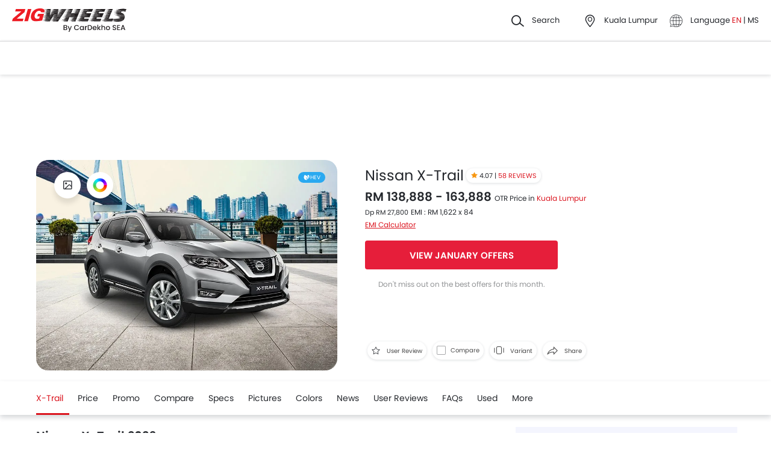

--- FILE ---
content_type: text/html; charset=UTF-8
request_url: https://www.zigwheels.my/new-cars/nissan/x-trail
body_size: 99576
content:
<!DOCTYPE html>
<html lang="en" xmlns="http://www.w3.org/1999/xhtml"  translate="no"  >
    <head>
        <meta charset="UTF-8"/><script type="text/javascript">(window.NREUM||(NREUM={})).init={privacy:{cookies_enabled:true},ajax:{deny_list:["bam.eu01.nr-data.net"]},feature_flags:["soft_nav"],distributed_tracing:{enabled:true}};(window.NREUM||(NREUM={})).loader_config={agentID:"538730671",accountID:"6843852",trustKey:"6843852",xpid:"Ug4DUl5WChAFVFZTAAAGV1I=",licenseKey:"NRJS-c87ccb3a0fc3f7559b7",applicationID:"507171116",browserID:"538730671"};;/*! For license information please see nr-loader-spa-1.306.0.min.js.LICENSE.txt */
(()=>{var e,t,r={384:(e,t,r)=>{"use strict";r.d(t,{NT:()=>s,US:()=>u,Zm:()=>a,bQ:()=>d,dV:()=>c,pV:()=>l});var n=r(6154),i=r(1863),o=r(1910);const s={beacon:"bam.nr-data.net",errorBeacon:"bam.nr-data.net"};function a(){return n.gm.NREUM||(n.gm.NREUM={}),void 0===n.gm.newrelic&&(n.gm.newrelic=n.gm.NREUM),n.gm.NREUM}function c(){let e=a();return e.o||(e.o={ST:n.gm.setTimeout,SI:n.gm.setImmediate||n.gm.setInterval,CT:n.gm.clearTimeout,XHR:n.gm.XMLHttpRequest,REQ:n.gm.Request,EV:n.gm.Event,PR:n.gm.Promise,MO:n.gm.MutationObserver,FETCH:n.gm.fetch,WS:n.gm.WebSocket},(0,o.i)(...Object.values(e.o))),e}function d(e,t){let r=a();r.initializedAgents??={},t.initializedAt={ms:(0,i.t)(),date:new Date},r.initializedAgents[e]=t}function u(e,t){a()[e]=t}function l(){return function(){let e=a();const t=e.info||{};e.info={beacon:s.beacon,errorBeacon:s.errorBeacon,...t}}(),function(){let e=a();const t=e.init||{};e.init={...t}}(),c(),function(){let e=a();const t=e.loader_config||{};e.loader_config={...t}}(),a()}},782:(e,t,r)=>{"use strict";r.d(t,{T:()=>n});const n=r(860).K7.pageViewTiming},860:(e,t,r)=>{"use strict";r.d(t,{$J:()=>u,K7:()=>c,P3:()=>d,XX:()=>i,Yy:()=>a,df:()=>o,qY:()=>n,v4:()=>s});const n="events",i="jserrors",o="browser/blobs",s="rum",a="browser/logs",c={ajax:"ajax",genericEvents:"generic_events",jserrors:i,logging:"logging",metrics:"metrics",pageAction:"page_action",pageViewEvent:"page_view_event",pageViewTiming:"page_view_timing",sessionReplay:"session_replay",sessionTrace:"session_trace",softNav:"soft_navigations",spa:"spa"},d={[c.pageViewEvent]:1,[c.pageViewTiming]:2,[c.metrics]:3,[c.jserrors]:4,[c.spa]:5,[c.ajax]:6,[c.sessionTrace]:7,[c.softNav]:8,[c.sessionReplay]:9,[c.logging]:10,[c.genericEvents]:11},u={[c.pageViewEvent]:s,[c.pageViewTiming]:n,[c.ajax]:n,[c.spa]:n,[c.softNav]:n,[c.metrics]:i,[c.jserrors]:i,[c.sessionTrace]:o,[c.sessionReplay]:o,[c.logging]:a,[c.genericEvents]:"ins"}},944:(e,t,r)=>{"use strict";r.d(t,{R:()=>i});var n=r(3241);function i(e,t){"function"==typeof console.debug&&(console.debug("New Relic Warning: https://github.com/newrelic/newrelic-browser-agent/blob/main/docs/warning-codes.md#".concat(e),t),(0,n.W)({agentIdentifier:null,drained:null,type:"data",name:"warn",feature:"warn",data:{code:e,secondary:t}}))}},993:(e,t,r)=>{"use strict";r.d(t,{A$:()=>o,ET:()=>s,TZ:()=>a,p_:()=>i});var n=r(860);const i={ERROR:"ERROR",WARN:"WARN",INFO:"INFO",DEBUG:"DEBUG",TRACE:"TRACE"},o={OFF:0,ERROR:1,WARN:2,INFO:3,DEBUG:4,TRACE:5},s="log",a=n.K7.logging},1687:(e,t,r)=>{"use strict";r.d(t,{Ak:()=>d,Ze:()=>f,x3:()=>u});var n=r(3241),i=r(7836),o=r(3606),s=r(860),a=r(2646);const c={};function d(e,t){const r={staged:!1,priority:s.P3[t]||0};l(e),c[e].get(t)||c[e].set(t,r)}function u(e,t){e&&c[e]&&(c[e].get(t)&&c[e].delete(t),p(e,t,!1),c[e].size&&h(e))}function l(e){if(!e)throw new Error("agentIdentifier required");c[e]||(c[e]=new Map)}function f(e="",t="feature",r=!1){if(l(e),!e||!c[e].get(t)||r)return p(e,t);c[e].get(t).staged=!0,h(e)}function h(e){const t=Array.from(c[e]);t.every(([e,t])=>t.staged)&&(t.sort((e,t)=>e[1].priority-t[1].priority),t.forEach(([t])=>{c[e].delete(t),p(e,t)}))}function p(e,t,r=!0){const s=e?i.ee.get(e):i.ee,c=o.i.handlers;if(!s.aborted&&s.backlog&&c){if((0,n.W)({agentIdentifier:e,type:"lifecycle",name:"drain",feature:t}),r){const e=s.backlog[t],r=c[t];if(r){for(let t=0;e&&t<e.length;++t)g(e[t],r);Object.entries(r).forEach(([e,t])=>{Object.values(t||{}).forEach(t=>{t[0]?.on&&t[0]?.context()instanceof a.y&&t[0].on(e,t[1])})})}}s.isolatedBacklog||delete c[t],s.backlog[t]=null,s.emit("drain-"+t,[])}}function g(e,t){var r=e[1];Object.values(t[r]||{}).forEach(t=>{var r=e[0];if(t[0]===r){var n=t[1],i=e[3],o=e[2];n.apply(i,o)}})}},1741:(e,t,r)=>{"use strict";r.d(t,{W:()=>o});var n=r(944),i=r(4261);class o{#e(e,...t){if(this[e]!==o.prototype[e])return this[e](...t);(0,n.R)(35,e)}addPageAction(e,t){return this.#e(i.hG,e,t)}register(e){return this.#e(i.eY,e)}recordCustomEvent(e,t){return this.#e(i.fF,e,t)}setPageViewName(e,t){return this.#e(i.Fw,e,t)}setCustomAttribute(e,t,r){return this.#e(i.cD,e,t,r)}noticeError(e,t){return this.#e(i.o5,e,t)}setUserId(e){return this.#e(i.Dl,e)}setApplicationVersion(e){return this.#e(i.nb,e)}setErrorHandler(e){return this.#e(i.bt,e)}addRelease(e,t){return this.#e(i.k6,e,t)}log(e,t){return this.#e(i.$9,e,t)}start(){return this.#e(i.d3)}finished(e){return this.#e(i.BL,e)}recordReplay(){return this.#e(i.CH)}pauseReplay(){return this.#e(i.Tb)}addToTrace(e){return this.#e(i.U2,e)}setCurrentRouteName(e){return this.#e(i.PA,e)}interaction(e){return this.#e(i.dT,e)}wrapLogger(e,t,r){return this.#e(i.Wb,e,t,r)}measure(e,t){return this.#e(i.V1,e,t)}consent(e){return this.#e(i.Pv,e)}}},1863:(e,t,r)=>{"use strict";function n(){return Math.floor(performance.now())}r.d(t,{t:()=>n})},1910:(e,t,r)=>{"use strict";r.d(t,{i:()=>o});var n=r(944);const i=new Map;function o(...e){return e.every(e=>{if(i.has(e))return i.get(e);const t="function"==typeof e?e.toString():"",r=t.includes("[native code]"),o=t.includes("nrWrapper");return r||o||(0,n.R)(64,e?.name||t),i.set(e,r),r})}},2555:(e,t,r)=>{"use strict";r.d(t,{D:()=>a,f:()=>s});var n=r(384),i=r(8122);const o={beacon:n.NT.beacon,errorBeacon:n.NT.errorBeacon,licenseKey:void 0,applicationID:void 0,sa:void 0,queueTime:void 0,applicationTime:void 0,ttGuid:void 0,user:void 0,account:void 0,product:void 0,extra:void 0,jsAttributes:{},userAttributes:void 0,atts:void 0,transactionName:void 0,tNamePlain:void 0};function s(e){try{return!!e.licenseKey&&!!e.errorBeacon&&!!e.applicationID}catch(e){return!1}}const a=e=>(0,i.a)(e,o)},2614:(e,t,r)=>{"use strict";r.d(t,{BB:()=>s,H3:()=>n,g:()=>d,iL:()=>c,tS:()=>a,uh:()=>i,wk:()=>o});const n="NRBA",i="SESSION",o=144e5,s=18e5,a={STARTED:"session-started",PAUSE:"session-pause",RESET:"session-reset",RESUME:"session-resume",UPDATE:"session-update"},c={SAME_TAB:"same-tab",CROSS_TAB:"cross-tab"},d={OFF:0,FULL:1,ERROR:2}},2646:(e,t,r)=>{"use strict";r.d(t,{y:()=>n});class n{constructor(e){this.contextId=e}}},2843:(e,t,r)=>{"use strict";r.d(t,{G:()=>o,u:()=>i});var n=r(3878);function i(e,t=!1,r,i){(0,n.DD)("visibilitychange",function(){if(t)return void("hidden"===document.visibilityState&&e());e(document.visibilityState)},r,i)}function o(e,t,r){(0,n.sp)("pagehide",e,t,r)}},3241:(e,t,r)=>{"use strict";r.d(t,{W:()=>o});var n=r(6154);const i="newrelic";function o(e={}){try{n.gm.dispatchEvent(new CustomEvent(i,{detail:e}))}catch(e){}}},3304:(e,t,r)=>{"use strict";r.d(t,{A:()=>o});var n=r(7836);const i=()=>{const e=new WeakSet;return(t,r)=>{if("object"==typeof r&&null!==r){if(e.has(r))return;e.add(r)}return r}};function o(e){try{return JSON.stringify(e,i())??""}catch(e){try{n.ee.emit("internal-error",[e])}catch(e){}return""}}},3333:(e,t,r)=>{"use strict";r.d(t,{$v:()=>u,TZ:()=>n,Xh:()=>c,Zp:()=>i,kd:()=>d,mq:()=>a,nf:()=>s,qN:()=>o});const n=r(860).K7.genericEvents,i=["auxclick","click","copy","keydown","paste","scrollend"],o=["focus","blur"],s=4,a=1e3,c=2e3,d=["PageAction","UserAction","BrowserPerformance"],u={RESOURCES:"experimental.resources",REGISTER:"register"}},3434:(e,t,r)=>{"use strict";r.d(t,{Jt:()=>o,YM:()=>d});var n=r(7836),i=r(5607);const o="nr@original:".concat(i.W),s=50;var a=Object.prototype.hasOwnProperty,c=!1;function d(e,t){return e||(e=n.ee),r.inPlace=function(e,t,n,i,o){n||(n="");const s="-"===n.charAt(0);for(let a=0;a<t.length;a++){const c=t[a],d=e[c];l(d)||(e[c]=r(d,s?c+n:n,i,c,o))}},r.flag=o,r;function r(t,r,n,c,d){return l(t)?t:(r||(r=""),nrWrapper[o]=t,function(e,t,r){if(Object.defineProperty&&Object.keys)try{return Object.keys(e).forEach(function(r){Object.defineProperty(t,r,{get:function(){return e[r]},set:function(t){return e[r]=t,t}})}),t}catch(e){u([e],r)}for(var n in e)a.call(e,n)&&(t[n]=e[n])}(t,nrWrapper,e),nrWrapper);function nrWrapper(){var o,a,l,f;let h;try{a=this,o=[...arguments],l="function"==typeof n?n(o,a):n||{}}catch(t){u([t,"",[o,a,c],l],e)}i(r+"start",[o,a,c],l,d);const p=performance.now();let g;try{return f=t.apply(a,o),g=performance.now(),f}catch(e){throw g=performance.now(),i(r+"err",[o,a,e],l,d),h=e,h}finally{const e=g-p,t={start:p,end:g,duration:e,isLongTask:e>=s,methodName:c,thrownError:h};t.isLongTask&&i("long-task",[t,a],l,d),i(r+"end",[o,a,f],l,d)}}}function i(r,n,i,o){if(!c||t){var s=c;c=!0;try{e.emit(r,n,i,t,o)}catch(t){u([t,r,n,i],e)}c=s}}}function u(e,t){t||(t=n.ee);try{t.emit("internal-error",e)}catch(e){}}function l(e){return!(e&&"function"==typeof e&&e.apply&&!e[o])}},3606:(e,t,r)=>{"use strict";r.d(t,{i:()=>o});var n=r(9908);o.on=s;var i=o.handlers={};function o(e,t,r,o){s(o||n.d,i,e,t,r)}function s(e,t,r,i,o){o||(o="feature"),e||(e=n.d);var s=t[o]=t[o]||{};(s[r]=s[r]||[]).push([e,i])}},3738:(e,t,r)=>{"use strict";r.d(t,{He:()=>i,Kp:()=>a,Lc:()=>d,Rz:()=>u,TZ:()=>n,bD:()=>o,d3:()=>s,jx:()=>l,sl:()=>f,uP:()=>c});const n=r(860).K7.sessionTrace,i="bstResource",o="resource",s="-start",a="-end",c="fn"+s,d="fn"+a,u="pushState",l=1e3,f=3e4},3785:(e,t,r)=>{"use strict";r.d(t,{R:()=>c,b:()=>d});var n=r(9908),i=r(1863),o=r(860),s=r(3969),a=r(993);function c(e,t,r={},c=a.p_.INFO,d=!0,u,l=(0,i.t)()){(0,n.p)(s.xV,["API/logging/".concat(c.toLowerCase(),"/called")],void 0,o.K7.metrics,e),(0,n.p)(a.ET,[l,t,r,c,d,u],void 0,o.K7.logging,e)}function d(e){return"string"==typeof e&&Object.values(a.p_).some(t=>t===e.toUpperCase().trim())}},3878:(e,t,r)=>{"use strict";function n(e,t){return{capture:e,passive:!1,signal:t}}function i(e,t,r=!1,i){window.addEventListener(e,t,n(r,i))}function o(e,t,r=!1,i){document.addEventListener(e,t,n(r,i))}r.d(t,{DD:()=>o,jT:()=>n,sp:()=>i})},3962:(e,t,r)=>{"use strict";r.d(t,{AM:()=>s,O2:()=>l,OV:()=>o,Qu:()=>f,TZ:()=>c,ih:()=>h,pP:()=>a,t1:()=>u,tC:()=>i,wD:()=>d});var n=r(860);const i=["click","keydown","submit"],o="popstate",s="api",a="initialPageLoad",c=n.K7.softNav,d=5e3,u=500,l={INITIAL_PAGE_LOAD:"",ROUTE_CHANGE:1,UNSPECIFIED:2},f={INTERACTION:1,AJAX:2,CUSTOM_END:3,CUSTOM_TRACER:4},h={IP:"in progress",PF:"pending finish",FIN:"finished",CAN:"cancelled"}},3969:(e,t,r)=>{"use strict";r.d(t,{TZ:()=>n,XG:()=>a,rs:()=>i,xV:()=>s,z_:()=>o});const n=r(860).K7.metrics,i="sm",o="cm",s="storeSupportabilityMetrics",a="storeEventMetrics"},4234:(e,t,r)=>{"use strict";r.d(t,{W:()=>o});var n=r(7836),i=r(1687);class o{constructor(e,t){this.agentIdentifier=e,this.ee=n.ee.get(e),this.featureName=t,this.blocked=!1}deregisterDrain(){(0,i.x3)(this.agentIdentifier,this.featureName)}}},4261:(e,t,r)=>{"use strict";r.d(t,{$9:()=>u,BL:()=>c,CH:()=>p,Dl:()=>x,Fw:()=>w,PA:()=>v,Pl:()=>n,Pv:()=>A,Tb:()=>f,U2:()=>s,V1:()=>E,Wb:()=>T,bt:()=>y,cD:()=>b,d3:()=>R,dT:()=>d,eY:()=>g,fF:()=>h,hG:()=>o,hw:()=>i,k6:()=>a,nb:()=>m,o5:()=>l});const n="api-",i=n+"ixn-",o="addPageAction",s="addToTrace",a="addRelease",c="finished",d="interaction",u="log",l="noticeError",f="pauseReplay",h="recordCustomEvent",p="recordReplay",g="register",m="setApplicationVersion",v="setCurrentRouteName",b="setCustomAttribute",y="setErrorHandler",w="setPageViewName",x="setUserId",R="start",T="wrapLogger",E="measure",A="consent"},4387:(e,t,r)=>{"use strict";function n(e={}){return!(!e.id||!e.name)}function i(e){return"string"==typeof e&&e.trim().length<501||"number"==typeof e}function o(e,t){if(2!==t?.harvestEndpointVersion)return{};const r=t.agentRef.runtime.appMetadata.agents[0].entityGuid;return n(e)?{"source.id":e.id,"source.name":e.name,"source.type":e.type,"parent.id":e.parent?.id||r}:{"entity.guid":r,appId:t.agentRef.info.applicationID}}r.d(t,{Ux:()=>o,c7:()=>n,yo:()=>i})},5205:(e,t,r)=>{"use strict";r.d(t,{j:()=>_});var n=r(384),i=r(1741);var o=r(2555),s=r(3333);const a=e=>{if(!e||"string"!=typeof e)return!1;try{document.createDocumentFragment().querySelector(e)}catch{return!1}return!0};var c=r(2614),d=r(944),u=r(8122);const l="[data-nr-mask]",f=e=>(0,u.a)(e,(()=>{const e={feature_flags:[],experimental:{allow_registered_children:!1,resources:!1},mask_selector:"*",block_selector:"[data-nr-block]",mask_input_options:{color:!1,date:!1,"datetime-local":!1,email:!1,month:!1,number:!1,range:!1,search:!1,tel:!1,text:!1,time:!1,url:!1,week:!1,textarea:!1,select:!1,password:!0}};return{ajax:{deny_list:void 0,block_internal:!0,enabled:!0,autoStart:!0},api:{get allow_registered_children(){return e.feature_flags.includes(s.$v.REGISTER)||e.experimental.allow_registered_children},set allow_registered_children(t){e.experimental.allow_registered_children=t},duplicate_registered_data:!1},browser_consent_mode:{enabled:!1},distributed_tracing:{enabled:void 0,exclude_newrelic_header:void 0,cors_use_newrelic_header:void 0,cors_use_tracecontext_headers:void 0,allowed_origins:void 0},get feature_flags(){return e.feature_flags},set feature_flags(t){e.feature_flags=t},generic_events:{enabled:!0,autoStart:!0},harvest:{interval:30},jserrors:{enabled:!0,autoStart:!0},logging:{enabled:!0,autoStart:!0},metrics:{enabled:!0,autoStart:!0},obfuscate:void 0,page_action:{enabled:!0},page_view_event:{enabled:!0,autoStart:!0},page_view_timing:{enabled:!0,autoStart:!0},performance:{capture_marks:!1,capture_measures:!1,capture_detail:!0,resources:{get enabled(){return e.feature_flags.includes(s.$v.RESOURCES)||e.experimental.resources},set enabled(t){e.experimental.resources=t},asset_types:[],first_party_domains:[],ignore_newrelic:!0}},privacy:{cookies_enabled:!0},proxy:{assets:void 0,beacon:void 0},session:{expiresMs:c.wk,inactiveMs:c.BB},session_replay:{autoStart:!0,enabled:!1,preload:!1,sampling_rate:10,error_sampling_rate:100,collect_fonts:!1,inline_images:!1,fix_stylesheets:!0,mask_all_inputs:!0,get mask_text_selector(){return e.mask_selector},set mask_text_selector(t){a(t)?e.mask_selector="".concat(t,",").concat(l):""===t||null===t?e.mask_selector=l:(0,d.R)(5,t)},get block_class(){return"nr-block"},get ignore_class(){return"nr-ignore"},get mask_text_class(){return"nr-mask"},get block_selector(){return e.block_selector},set block_selector(t){a(t)?e.block_selector+=",".concat(t):""!==t&&(0,d.R)(6,t)},get mask_input_options(){return e.mask_input_options},set mask_input_options(t){t&&"object"==typeof t?e.mask_input_options={...t,password:!0}:(0,d.R)(7,t)}},session_trace:{enabled:!0,autoStart:!0},soft_navigations:{enabled:!0,autoStart:!0},spa:{enabled:!0,autoStart:!0},ssl:void 0,user_actions:{enabled:!0,elementAttributes:["id","className","tagName","type"]}}})());var h=r(6154),p=r(9324);let g=0;const m={buildEnv:p.F3,distMethod:p.Xs,version:p.xv,originTime:h.WN},v={consented:!1},b={appMetadata:{},get consented(){return this.session?.state?.consent||v.consented},set consented(e){v.consented=e},customTransaction:void 0,denyList:void 0,disabled:!1,harvester:void 0,isolatedBacklog:!1,isRecording:!1,loaderType:void 0,maxBytes:3e4,obfuscator:void 0,onerror:void 0,ptid:void 0,releaseIds:{},session:void 0,timeKeeper:void 0,registeredEntities:[],jsAttributesMetadata:{bytes:0},get harvestCount(){return++g}},y=e=>{const t=(0,u.a)(e,b),r=Object.keys(m).reduce((e,t)=>(e[t]={value:m[t],writable:!1,configurable:!0,enumerable:!0},e),{});return Object.defineProperties(t,r)};var w=r(5701);const x=e=>{const t=e.startsWith("http");e+="/",r.p=t?e:"https://"+e};var R=r(7836),T=r(3241);const E={accountID:void 0,trustKey:void 0,agentID:void 0,licenseKey:void 0,applicationID:void 0,xpid:void 0},A=e=>(0,u.a)(e,E),S=new Set;function _(e,t={},r,s){let{init:a,info:c,loader_config:d,runtime:u={},exposed:l=!0}=t;if(!c){const e=(0,n.pV)();a=e.init,c=e.info,d=e.loader_config}e.init=f(a||{}),e.loader_config=A(d||{}),c.jsAttributes??={},h.bv&&(c.jsAttributes.isWorker=!0),e.info=(0,o.D)(c);const p=e.init,g=[c.beacon,c.errorBeacon];S.has(e.agentIdentifier)||(p.proxy.assets&&(x(p.proxy.assets),g.push(p.proxy.assets)),p.proxy.beacon&&g.push(p.proxy.beacon),e.beacons=[...g],function(e){const t=(0,n.pV)();Object.getOwnPropertyNames(i.W.prototype).forEach(r=>{const n=i.W.prototype[r];if("function"!=typeof n||"constructor"===n)return;let o=t[r];e[r]&&!1!==e.exposed&&"micro-agent"!==e.runtime?.loaderType&&(t[r]=(...t)=>{const n=e[r](...t);return o?o(...t):n})})}(e),(0,n.US)("activatedFeatures",w.B),e.runSoftNavOverSpa&&=!0===p.soft_navigations.enabled&&p.feature_flags.includes("soft_nav")),u.denyList=[...p.ajax.deny_list||[],...p.ajax.block_internal?g:[]],u.ptid=e.agentIdentifier,u.loaderType=r,e.runtime=y(u),S.has(e.agentIdentifier)||(e.ee=R.ee.get(e.agentIdentifier),e.exposed=l,(0,T.W)({agentIdentifier:e.agentIdentifier,drained:!!w.B?.[e.agentIdentifier],type:"lifecycle",name:"initialize",feature:void 0,data:e.config})),S.add(e.agentIdentifier)}},5270:(e,t,r)=>{"use strict";r.d(t,{Aw:()=>s,SR:()=>o,rF:()=>a});var n=r(384),i=r(7767);function o(e){return!!(0,n.dV)().o.MO&&(0,i.V)(e)&&!0===e?.session_trace.enabled}function s(e){return!0===e?.session_replay.preload&&o(e)}function a(e,t){try{if("string"==typeof t?.type){if("password"===t.type.toLowerCase())return"*".repeat(e?.length||0);if(void 0!==t?.dataset?.nrUnmask||t?.classList?.contains("nr-unmask"))return e}}catch(e){}return"string"==typeof e?e.replace(/[\S]/g,"*"):"*".repeat(e?.length||0)}},5289:(e,t,r)=>{"use strict";r.d(t,{GG:()=>s,Qr:()=>c,sB:()=>a});var n=r(3878),i=r(6389);function o(){return"undefined"==typeof document||"complete"===document.readyState}function s(e,t){if(o())return e();const r=(0,i.J)(e),s=setInterval(()=>{o()&&(clearInterval(s),r())},500);(0,n.sp)("load",r,t)}function a(e){if(o())return e();(0,n.DD)("DOMContentLoaded",e)}function c(e){if(o())return e();(0,n.sp)("popstate",e)}},5607:(e,t,r)=>{"use strict";r.d(t,{W:()=>n});const n=(0,r(9566).bz)()},5701:(e,t,r)=>{"use strict";r.d(t,{B:()=>o,t:()=>s});var n=r(3241);const i=new Set,o={};function s(e,t){const r=t.agentIdentifier;o[r]??={},e&&"object"==typeof e&&(i.has(r)||(t.ee.emit("rumresp",[e]),o[r]=e,i.add(r),(0,n.W)({agentIdentifier:r,loaded:!0,drained:!0,type:"lifecycle",name:"load",feature:void 0,data:e})))}},6154:(e,t,r)=>{"use strict";r.d(t,{A4:()=>a,OF:()=>u,RI:()=>i,WN:()=>h,bv:()=>o,eN:()=>p,gm:()=>s,lR:()=>f,m:()=>d,mw:()=>c,sb:()=>l});var n=r(1863);const i="undefined"!=typeof window&&!!window.document,o="undefined"!=typeof WorkerGlobalScope&&("undefined"!=typeof self&&self instanceof WorkerGlobalScope&&self.navigator instanceof WorkerNavigator||"undefined"!=typeof globalThis&&globalThis instanceof WorkerGlobalScope&&globalThis.navigator instanceof WorkerNavigator),s=i?window:"undefined"!=typeof WorkerGlobalScope&&("undefined"!=typeof self&&self instanceof WorkerGlobalScope&&self||"undefined"!=typeof globalThis&&globalThis instanceof WorkerGlobalScope&&globalThis),a="complete"===s?.document?.readyState,c=Boolean("hidden"===s?.document?.visibilityState),d=""+s?.location,u=/iPad|iPhone|iPod/.test(s.navigator?.userAgent),l=u&&"undefined"==typeof SharedWorker,f=(()=>{const e=s.navigator?.userAgent?.match(/Firefox[/\s](\d+\.\d+)/);return Array.isArray(e)&&e.length>=2?+e[1]:0})(),h=Date.now()-(0,n.t)(),p=()=>"undefined"!=typeof PerformanceNavigationTiming&&s?.performance?.getEntriesByType("navigation")?.[0]?.responseStart},6344:(e,t,r)=>{"use strict";r.d(t,{BB:()=>u,Qb:()=>l,TZ:()=>i,Ug:()=>s,Vh:()=>o,_s:()=>a,bc:()=>d,yP:()=>c});var n=r(2614);const i=r(860).K7.sessionReplay,o="errorDuringReplay",s=.12,a={DomContentLoaded:0,Load:1,FullSnapshot:2,IncrementalSnapshot:3,Meta:4,Custom:5},c={[n.g.ERROR]:15e3,[n.g.FULL]:3e5,[n.g.OFF]:0},d={RESET:{message:"Session was reset",sm:"Reset"},IMPORT:{message:"Recorder failed to import",sm:"Import"},TOO_MANY:{message:"429: Too Many Requests",sm:"Too-Many"},TOO_BIG:{message:"Payload was too large",sm:"Too-Big"},CROSS_TAB:{message:"Session Entity was set to OFF on another tab",sm:"Cross-Tab"},ENTITLEMENTS:{message:"Session Replay is not allowed and will not be started",sm:"Entitlement"}},u=5e3,l={API:"api",RESUME:"resume",SWITCH_TO_FULL:"switchToFull",INITIALIZE:"initialize",PRELOAD:"preload"}},6389:(e,t,r)=>{"use strict";function n(e,t=500,r={}){const n=r?.leading||!1;let i;return(...r)=>{n&&void 0===i&&(e.apply(this,r),i=setTimeout(()=>{i=clearTimeout(i)},t)),n||(clearTimeout(i),i=setTimeout(()=>{e.apply(this,r)},t))}}function i(e){let t=!1;return(...r)=>{t||(t=!0,e.apply(this,r))}}r.d(t,{J:()=>i,s:()=>n})},6630:(e,t,r)=>{"use strict";r.d(t,{T:()=>n});const n=r(860).K7.pageViewEvent},6774:(e,t,r)=>{"use strict";r.d(t,{T:()=>n});const n=r(860).K7.jserrors},7295:(e,t,r)=>{"use strict";r.d(t,{Xv:()=>s,gX:()=>i,iW:()=>o});var n=[];function i(e){if(!e||o(e))return!1;if(0===n.length)return!0;for(var t=0;t<n.length;t++){var r=n[t];if("*"===r.hostname)return!1;if(a(r.hostname,e.hostname)&&c(r.pathname,e.pathname))return!1}return!0}function o(e){return void 0===e.hostname}function s(e){if(n=[],e&&e.length)for(var t=0;t<e.length;t++){let r=e[t];if(!r)continue;0===r.indexOf("http://")?r=r.substring(7):0===r.indexOf("https://")&&(r=r.substring(8));const i=r.indexOf("/");let o,s;i>0?(o=r.substring(0,i),s=r.substring(i)):(o=r,s="");let[a]=o.split(":");n.push({hostname:a,pathname:s})}}function a(e,t){return!(e.length>t.length)&&t.indexOf(e)===t.length-e.length}function c(e,t){return 0===e.indexOf("/")&&(e=e.substring(1)),0===t.indexOf("/")&&(t=t.substring(1)),""===e||e===t}},7378:(e,t,r)=>{"use strict";r.d(t,{$p:()=>R,BR:()=>b,Kp:()=>x,L3:()=>y,Lc:()=>c,NC:()=>o,SG:()=>u,TZ:()=>i,U6:()=>p,UT:()=>m,d3:()=>w,dT:()=>f,e5:()=>E,gx:()=>v,l9:()=>l,oW:()=>h,op:()=>g,rw:()=>d,tH:()=>A,uP:()=>a,wW:()=>T,xq:()=>s});var n=r(384);const i=r(860).K7.spa,o=["click","submit","keypress","keydown","keyup","change"],s=999,a="fn-start",c="fn-end",d="cb-start",u="api-ixn-",l="remaining",f="interaction",h="spaNode",p="jsonpNode",g="fetch-start",m="fetch-done",v="fetch-body-",b="jsonp-end",y=(0,n.dV)().o.ST,w="-start",x="-end",R="-body",T="cb"+x,E="jsTime",A="fetch"},7485:(e,t,r)=>{"use strict";r.d(t,{D:()=>i});var n=r(6154);function i(e){if(0===(e||"").indexOf("data:"))return{protocol:"data"};try{const t=new URL(e,location.href),r={port:t.port,hostname:t.hostname,pathname:t.pathname,search:t.search,protocol:t.protocol.slice(0,t.protocol.indexOf(":")),sameOrigin:t.protocol===n.gm?.location?.protocol&&t.host===n.gm?.location?.host};return r.port&&""!==r.port||("http:"===t.protocol&&(r.port="80"),"https:"===t.protocol&&(r.port="443")),r.pathname&&""!==r.pathname?r.pathname.startsWith("/")||(r.pathname="/".concat(r.pathname)):r.pathname="/",r}catch(e){return{}}}},7699:(e,t,r)=>{"use strict";r.d(t,{It:()=>o,KC:()=>a,No:()=>i,qh:()=>s});var n=r(860);const i=16e3,o=1e6,s="SESSION_ERROR",a={[n.K7.logging]:!0,[n.K7.genericEvents]:!1,[n.K7.jserrors]:!1,[n.K7.ajax]:!1}},7767:(e,t,r)=>{"use strict";r.d(t,{V:()=>i});var n=r(6154);const i=e=>n.RI&&!0===e?.privacy.cookies_enabled},7836:(e,t,r)=>{"use strict";r.d(t,{P:()=>a,ee:()=>c});var n=r(384),i=r(8990),o=r(2646),s=r(5607);const a="nr@context:".concat(s.W),c=function e(t,r){var n={},s={},u={},l=!1;try{l=16===r.length&&d.initializedAgents?.[r]?.runtime.isolatedBacklog}catch(e){}var f={on:p,addEventListener:p,removeEventListener:function(e,t){var r=n[e];if(!r)return;for(var i=0;i<r.length;i++)r[i]===t&&r.splice(i,1)},emit:function(e,r,n,i,o){!1!==o&&(o=!0);if(c.aborted&&!i)return;t&&o&&t.emit(e,r,n);var a=h(n);g(e).forEach(e=>{e.apply(a,r)});var d=v()[s[e]];d&&d.push([f,e,r,a]);return a},get:m,listeners:g,context:h,buffer:function(e,t){const r=v();if(t=t||"feature",f.aborted)return;Object.entries(e||{}).forEach(([e,n])=>{s[n]=t,t in r||(r[t]=[])})},abort:function(){f._aborted=!0,Object.keys(f.backlog).forEach(e=>{delete f.backlog[e]})},isBuffering:function(e){return!!v()[s[e]]},debugId:r,backlog:l?{}:t&&"object"==typeof t.backlog?t.backlog:{},isolatedBacklog:l};return Object.defineProperty(f,"aborted",{get:()=>{let e=f._aborted||!1;return e||(t&&(e=t.aborted),e)}}),f;function h(e){return e&&e instanceof o.y?e:e?(0,i.I)(e,a,()=>new o.y(a)):new o.y(a)}function p(e,t){n[e]=g(e).concat(t)}function g(e){return n[e]||[]}function m(t){return u[t]=u[t]||e(f,t)}function v(){return f.backlog}}(void 0,"globalEE"),d=(0,n.Zm)();d.ee||(d.ee=c)},8122:(e,t,r)=>{"use strict";r.d(t,{a:()=>i});var n=r(944);function i(e,t){try{if(!e||"object"!=typeof e)return(0,n.R)(3);if(!t||"object"!=typeof t)return(0,n.R)(4);const r=Object.create(Object.getPrototypeOf(t),Object.getOwnPropertyDescriptors(t)),o=0===Object.keys(r).length?e:r;for(let s in o)if(void 0!==e[s])try{if(null===e[s]){r[s]=null;continue}Array.isArray(e[s])&&Array.isArray(t[s])?r[s]=Array.from(new Set([...e[s],...t[s]])):"object"==typeof e[s]&&"object"==typeof t[s]?r[s]=i(e[s],t[s]):r[s]=e[s]}catch(e){r[s]||(0,n.R)(1,e)}return r}catch(e){(0,n.R)(2,e)}}},8139:(e,t,r)=>{"use strict";r.d(t,{u:()=>f});var n=r(7836),i=r(3434),o=r(8990),s=r(6154);const a={},c=s.gm.XMLHttpRequest,d="addEventListener",u="removeEventListener",l="nr@wrapped:".concat(n.P);function f(e){var t=function(e){return(e||n.ee).get("events")}(e);if(a[t.debugId]++)return t;a[t.debugId]=1;var r=(0,i.YM)(t,!0);function f(e){r.inPlace(e,[d,u],"-",p)}function p(e,t){return e[1]}return"getPrototypeOf"in Object&&(s.RI&&h(document,f),c&&h(c.prototype,f),h(s.gm,f)),t.on(d+"-start",function(e,t){var n=e[1];if(null!==n&&("function"==typeof n||"object"==typeof n)&&"newrelic"!==e[0]){var i=(0,o.I)(n,l,function(){var e={object:function(){if("function"!=typeof n.handleEvent)return;return n.handleEvent.apply(n,arguments)},function:n}[typeof n];return e?r(e,"fn-",null,e.name||"anonymous"):n});this.wrapped=e[1]=i}}),t.on(u+"-start",function(e){e[1]=this.wrapped||e[1]}),t}function h(e,t,...r){let n=e;for(;"object"==typeof n&&!Object.prototype.hasOwnProperty.call(n,d);)n=Object.getPrototypeOf(n);n&&t(n,...r)}},8374:(e,t,r)=>{r.nc=(()=>{try{return document?.currentScript?.nonce}catch(e){}return""})()},8990:(e,t,r)=>{"use strict";r.d(t,{I:()=>i});var n=Object.prototype.hasOwnProperty;function i(e,t,r){if(n.call(e,t))return e[t];var i=r();if(Object.defineProperty&&Object.keys)try{return Object.defineProperty(e,t,{value:i,writable:!0,enumerable:!1}),i}catch(e){}return e[t]=i,i}},9300:(e,t,r)=>{"use strict";r.d(t,{T:()=>n});const n=r(860).K7.ajax},9324:(e,t,r)=>{"use strict";r.d(t,{AJ:()=>s,F3:()=>i,Xs:()=>o,Yq:()=>a,xv:()=>n});const n="1.306.0",i="PROD",o="CDN",s="@newrelic/rrweb",a="1.0.1"},9566:(e,t,r)=>{"use strict";r.d(t,{LA:()=>a,ZF:()=>c,bz:()=>s,el:()=>d});var n=r(6154);const i="xxxxxxxx-xxxx-4xxx-yxxx-xxxxxxxxxxxx";function o(e,t){return e?15&e[t]:16*Math.random()|0}function s(){const e=n.gm?.crypto||n.gm?.msCrypto;let t,r=0;return e&&e.getRandomValues&&(t=e.getRandomValues(new Uint8Array(30))),i.split("").map(e=>"x"===e?o(t,r++).toString(16):"y"===e?(3&o()|8).toString(16):e).join("")}function a(e){const t=n.gm?.crypto||n.gm?.msCrypto;let r,i=0;t&&t.getRandomValues&&(r=t.getRandomValues(new Uint8Array(e)));const s=[];for(var a=0;a<e;a++)s.push(o(r,i++).toString(16));return s.join("")}function c(){return a(16)}function d(){return a(32)}},9908:(e,t,r)=>{"use strict";r.d(t,{d:()=>n,p:()=>i});var n=r(7836).ee.get("handle");function i(e,t,r,i,o){o?(o.buffer([e],i),o.emit(e,t,r)):(n.buffer([e],i),n.emit(e,t,r))}}},n={};function i(e){var t=n[e];if(void 0!==t)return t.exports;var o=n[e]={exports:{}};return r[e](o,o.exports,i),o.exports}i.m=r,i.d=(e,t)=>{for(var r in t)i.o(t,r)&&!i.o(e,r)&&Object.defineProperty(e,r,{enumerable:!0,get:t[r]})},i.f={},i.e=e=>Promise.all(Object.keys(i.f).reduce((t,r)=>(i.f[r](e,t),t),[])),i.u=e=>({212:"nr-spa-compressor",249:"nr-spa-recorder",478:"nr-spa"}[e]+"-1.306.0.min.js"),i.o=(e,t)=>Object.prototype.hasOwnProperty.call(e,t),e={},t="NRBA-1.306.0.PROD:",i.l=(r,n,o,s)=>{if(e[r])e[r].push(n);else{var a,c;if(void 0!==o)for(var d=document.getElementsByTagName("script"),u=0;u<d.length;u++){var l=d[u];if(l.getAttribute("src")==r||l.getAttribute("data-webpack")==t+o){a=l;break}}if(!a){c=!0;var f={478:"sha512-aOsrvCAZ97m4mi9/Q4P4Dl7seaB7sOFJOs8qmPK71B7CWoc9bXc5a5319PV5PSQ3SmEq++JW0qpaiKWV7MTLEg==",249:"sha512-nPxm1wa+eWrD9VPj39BAOPa200tURpQREipOlSDpePq/R8Y4hd4lO6tDy6C/6jm/J54CUHnLYeGyLZ/GIlo7gg==",212:"sha512-zcA2FBsG3fy6K+G9+4J1T2M6AmHuICGsq35BrGWu1rmRJwYBUqdOhAAxJkXYpoBy/9vKZ7LBcGpOEjABpjEWCQ=="};(a=document.createElement("script")).charset="utf-8",i.nc&&a.setAttribute("nonce",i.nc),a.setAttribute("data-webpack",t+o),a.src=r,0!==a.src.indexOf(window.location.origin+"/")&&(a.crossOrigin="anonymous"),f[s]&&(a.integrity=f[s])}e[r]=[n];var h=(t,n)=>{a.onerror=a.onload=null,clearTimeout(p);var i=e[r];if(delete e[r],a.parentNode&&a.parentNode.removeChild(a),i&&i.forEach(e=>e(n)),t)return t(n)},p=setTimeout(h.bind(null,void 0,{type:"timeout",target:a}),12e4);a.onerror=h.bind(null,a.onerror),a.onload=h.bind(null,a.onload),c&&document.head.appendChild(a)}},i.r=e=>{"undefined"!=typeof Symbol&&Symbol.toStringTag&&Object.defineProperty(e,Symbol.toStringTag,{value:"Module"}),Object.defineProperty(e,"__esModule",{value:!0})},i.p="https://js-agent.newrelic.com/",(()=>{var e={38:0,788:0};i.f.j=(t,r)=>{var n=i.o(e,t)?e[t]:void 0;if(0!==n)if(n)r.push(n[2]);else{var o=new Promise((r,i)=>n=e[t]=[r,i]);r.push(n[2]=o);var s=i.p+i.u(t),a=new Error;i.l(s,r=>{if(i.o(e,t)&&(0!==(n=e[t])&&(e[t]=void 0),n)){var o=r&&("load"===r.type?"missing":r.type),s=r&&r.target&&r.target.src;a.message="Loading chunk "+t+" failed: ("+o+": "+s+")",a.name="ChunkLoadError",a.type=o,a.request=s,n[1](a)}},"chunk-"+t,t)}};var t=(t,r)=>{var n,o,[s,a,c]=r,d=0;if(s.some(t=>0!==e[t])){for(n in a)i.o(a,n)&&(i.m[n]=a[n]);if(c)c(i)}for(t&&t(r);d<s.length;d++)o=s[d],i.o(e,o)&&e[o]&&e[o][0](),e[o]=0},r=self["webpackChunk:NRBA-1.306.0.PROD"]=self["webpackChunk:NRBA-1.306.0.PROD"]||[];r.forEach(t.bind(null,0)),r.push=t.bind(null,r.push.bind(r))})(),(()=>{"use strict";i(8374);var e=i(9566),t=i(1741);class r extends t.W{agentIdentifier=(0,e.LA)(16)}var n=i(860);const o=Object.values(n.K7);var s=i(5205);var a=i(9908),c=i(1863),d=i(4261),u=i(3241),l=i(944),f=i(5701),h=i(3969);function p(e,t,i,o){const s=o||i;!s||s[e]&&s[e]!==r.prototype[e]||(s[e]=function(){(0,a.p)(h.xV,["API/"+e+"/called"],void 0,n.K7.metrics,i.ee),(0,u.W)({agentIdentifier:i.agentIdentifier,drained:!!f.B?.[i.agentIdentifier],type:"data",name:"api",feature:d.Pl+e,data:{}});try{return t.apply(this,arguments)}catch(e){(0,l.R)(23,e)}})}function g(e,t,r,n,i){const o=e.info;null===r?delete o.jsAttributes[t]:o.jsAttributes[t]=r,(i||null===r)&&(0,a.p)(d.Pl+n,[(0,c.t)(),t,r],void 0,"session",e.ee)}var m=i(1687),v=i(4234),b=i(5289),y=i(6154),w=i(5270),x=i(7767),R=i(6389),T=i(7699);class E extends v.W{constructor(e,t){super(e.agentIdentifier,t),this.agentRef=e,this.abortHandler=void 0,this.featAggregate=void 0,this.loadedSuccessfully=void 0,this.onAggregateImported=new Promise(e=>{this.loadedSuccessfully=e}),this.deferred=Promise.resolve(),!1===e.init[this.featureName].autoStart?this.deferred=new Promise((t,r)=>{this.ee.on("manual-start-all",(0,R.J)(()=>{(0,m.Ak)(e.agentIdentifier,this.featureName),t()}))}):(0,m.Ak)(e.agentIdentifier,t)}importAggregator(e,t,r={}){if(this.featAggregate)return;const n=async()=>{let n;await this.deferred;try{if((0,x.V)(e.init)){const{setupAgentSession:t}=await i.e(478).then(i.bind(i,8766));n=t(e)}}catch(e){(0,l.R)(20,e),this.ee.emit("internal-error",[e]),(0,a.p)(T.qh,[e],void 0,this.featureName,this.ee)}try{if(!this.#t(this.featureName,n,e.init))return(0,m.Ze)(this.agentIdentifier,this.featureName),void this.loadedSuccessfully(!1);const{Aggregate:i}=await t();this.featAggregate=new i(e,r),e.runtime.harvester.initializedAggregates.push(this.featAggregate),this.loadedSuccessfully(!0)}catch(e){(0,l.R)(34,e),this.abortHandler?.(),(0,m.Ze)(this.agentIdentifier,this.featureName,!0),this.loadedSuccessfully(!1),this.ee&&this.ee.abort()}};y.RI?(0,b.GG)(()=>n(),!0):n()}#t(e,t,r){if(this.blocked)return!1;switch(e){case n.K7.sessionReplay:return(0,w.SR)(r)&&!!t;case n.K7.sessionTrace:return!!t;default:return!0}}}var A=i(6630),S=i(2614);class _ extends E{static featureName=A.T;constructor(e){var t;super(e,A.T),this.setupInspectionEvents(e.agentIdentifier),t=e,p(d.Fw,function(e,r){"string"==typeof e&&("/"!==e.charAt(0)&&(e="/"+e),t.runtime.customTransaction=(r||"http://custom.transaction")+e,(0,a.p)(d.Pl+d.Fw,[(0,c.t)()],void 0,void 0,t.ee))},t),this.importAggregator(e,()=>i.e(478).then(i.bind(i,2467)))}setupInspectionEvents(e){const t=(t,r)=>{t&&(0,u.W)({agentIdentifier:e,timeStamp:t.timeStamp,loaded:"complete"===t.target.readyState,type:"window",name:r,data:t.target.location+""})};(0,b.sB)(e=>{t(e,"DOMContentLoaded")}),(0,b.GG)(e=>{t(e,"load")}),(0,b.Qr)(e=>{t(e,"navigate")}),this.ee.on(S.tS.UPDATE,(t,r)=>{(0,u.W)({agentIdentifier:e,type:"lifecycle",name:"session",data:r})})}}var O=i(384);var N=i(2843),I=i(782);class P extends E{static featureName=I.T;constructor(e){super(e,I.T),y.RI&&((0,N.u)(()=>(0,a.p)("docHidden",[(0,c.t)()],void 0,I.T,this.ee),!0),(0,N.G)(()=>(0,a.p)("winPagehide",[(0,c.t)()],void 0,I.T,this.ee)),this.importAggregator(e,()=>i.e(478).then(i.bind(i,9917))))}}class j extends E{static featureName=h.TZ;constructor(e){super(e,h.TZ),y.RI&&document.addEventListener("securitypolicyviolation",e=>{(0,a.p)(h.xV,["Generic/CSPViolation/Detected"],void 0,this.featureName,this.ee)}),this.importAggregator(e,()=>i.e(478).then(i.bind(i,6555)))}}var k=i(6774),C=i(3878),D=i(3304);class L{constructor(e,t,r,n,i){this.name="UncaughtError",this.message="string"==typeof e?e:(0,D.A)(e),this.sourceURL=t,this.line=r,this.column=n,this.__newrelic=i}}function M(e){return K(e)?e:new L(void 0!==e?.message?e.message:e,e?.filename||e?.sourceURL,e?.lineno||e?.line,e?.colno||e?.col,e?.__newrelic,e?.cause)}function H(e){const t="Unhandled Promise Rejection: ";if(!e?.reason)return;if(K(e.reason)){try{e.reason.message.startsWith(t)||(e.reason.message=t+e.reason.message)}catch(e){}return M(e.reason)}const r=M(e.reason);return(r.message||"").startsWith(t)||(r.message=t+r.message),r}function B(e){if(e.error instanceof SyntaxError&&!/:\d+$/.test(e.error.stack?.trim())){const t=new L(e.message,e.filename,e.lineno,e.colno,e.error.__newrelic,e.cause);return t.name=SyntaxError.name,t}return K(e.error)?e.error:M(e)}function K(e){return e instanceof Error&&!!e.stack}function W(e,t,r,i,o=(0,c.t)()){"string"==typeof e&&(e=new Error(e)),(0,a.p)("err",[e,o,!1,t,r.runtime.isRecording,void 0,i],void 0,n.K7.jserrors,r.ee),(0,a.p)("uaErr",[],void 0,n.K7.genericEvents,r.ee)}var U=i(4387),F=i(993),V=i(3785);function G(e,{customAttributes:t={},level:r=F.p_.INFO}={},n,i,o=(0,c.t)()){(0,V.R)(n.ee,e,t,r,!1,i,o)}function z(e,t,r,i,o=(0,c.t)()){(0,a.p)(d.Pl+d.hG,[o,e,t,i],void 0,n.K7.genericEvents,r.ee)}function Z(e,t,r,i,o=(0,c.t)()){const{start:s,end:u,customAttributes:f}=t||{},h={customAttributes:f||{}};if("object"!=typeof h.customAttributes||"string"!=typeof e||0===e.length)return void(0,l.R)(57);const p=(e,t)=>null==e?t:"number"==typeof e?e:e instanceof PerformanceMark?e.startTime:Number.NaN;if(h.start=p(s,0),h.end=p(u,o),Number.isNaN(h.start)||Number.isNaN(h.end))(0,l.R)(57);else{if(h.duration=h.end-h.start,!(h.duration<0))return(0,a.p)(d.Pl+d.V1,[h,e,i],void 0,n.K7.genericEvents,r.ee),h;(0,l.R)(58)}}function q(e,t={},r,i,o=(0,c.t)()){(0,a.p)(d.Pl+d.fF,[o,e,t,i],void 0,n.K7.genericEvents,r.ee)}function X(e){p(d.eY,function(t){return Y(e,t)},e)}function Y(e,t,r){const i={};(0,l.R)(54,"newrelic.register"),t||={},t.type="MFE",t.licenseKey||=e.info.licenseKey,t.blocked=!1,t.parent=r||{};let o=()=>{};const s=e.runtime.registeredEntities,d=s.find(({metadata:{target:{id:e,name:r}}})=>e===t.id);if(d)return d.metadata.target.name!==t.name&&(d.metadata.target.name=t.name),d;const u=e=>{t.blocked=!0,o=e};e.init.api.allow_registered_children||u((0,R.J)(()=>(0,l.R)(55))),(0,U.c7)(t)||u((0,R.J)(()=>(0,l.R)(48,t))),(0,U.yo)(t.id)&&(0,U.yo)(t.name)||u((0,R.J)(()=>(0,l.R)(48,t)));const f={addPageAction:(r,n={})=>m(z,[r,{...i,...n},e],t),log:(r,n={})=>m(G,[r,{...n,customAttributes:{...i,...n.customAttributes||{}}},e],t),measure:(r,n={})=>m(Z,[r,{...n,customAttributes:{...i,...n.customAttributes||{}}},e],t),noticeError:(r,n={})=>m(W,[r,{...i,...n},e],t),register:(t={})=>m(Y,[e,t],f.metadata.target),recordCustomEvent:(r,n={})=>m(q,[r,{...i,...n},e],t),setApplicationVersion:e=>g("application.version",e),setCustomAttribute:(e,t)=>g(e,t),setUserId:e=>g("enduser.id",e),metadata:{customAttributes:i,target:t}},p=()=>(t.blocked&&o(),t.blocked);p()||s.push(f);const g=(e,t)=>{p()||(i[e]=t)},m=(t,r,i)=>{if(p())return;const o=(0,c.t)();(0,a.p)(h.xV,["API/register/".concat(t.name,"/called")],void 0,n.K7.metrics,e.ee);try{return e.init.api.duplicate_registered_data&&"register"!==t.name&&t(...r,void 0,o),t(...r,i,o)}catch(e){(0,l.R)(50,e)}};return f}class J extends E{static featureName=k.T;constructor(e){var t;super(e,k.T),t=e,p(d.o5,(e,r)=>W(e,r,t),t),function(e){p(d.bt,function(t){e.runtime.onerror=t},e)}(e),function(e){let t=0;p(d.k6,function(e,r){++t>10||(this.runtime.releaseIds[e.slice(-200)]=(""+r).slice(-200))},e)}(e),X(e);try{this.removeOnAbort=new AbortController}catch(e){}this.ee.on("internal-error",(t,r)=>{this.abortHandler&&(0,a.p)("ierr",[M(t),(0,c.t)(),!0,{},e.runtime.isRecording,r],void 0,this.featureName,this.ee)}),y.gm.addEventListener("unhandledrejection",t=>{this.abortHandler&&(0,a.p)("err",[H(t),(0,c.t)(),!1,{unhandledPromiseRejection:1},e.runtime.isRecording],void 0,this.featureName,this.ee)},(0,C.jT)(!1,this.removeOnAbort?.signal)),y.gm.addEventListener("error",t=>{this.abortHandler&&(0,a.p)("err",[B(t),(0,c.t)(),!1,{},e.runtime.isRecording],void 0,this.featureName,this.ee)},(0,C.jT)(!1,this.removeOnAbort?.signal)),this.abortHandler=this.#r,this.importAggregator(e,()=>i.e(478).then(i.bind(i,2176)))}#r(){this.removeOnAbort?.abort(),this.abortHandler=void 0}}var Q=i(8990);let ee=1;function te(e){const t=typeof e;return!e||"object"!==t&&"function"!==t?-1:e===y.gm?0:(0,Q.I)(e,"nr@id",function(){return ee++})}function re(e){if("string"==typeof e&&e.length)return e.length;if("object"==typeof e){if("undefined"!=typeof ArrayBuffer&&e instanceof ArrayBuffer&&e.byteLength)return e.byteLength;if("undefined"!=typeof Blob&&e instanceof Blob&&e.size)return e.size;if(!("undefined"!=typeof FormData&&e instanceof FormData))try{return(0,D.A)(e).length}catch(e){return}}}var ne=i(8139),ie=i(7836),oe=i(3434);const se={},ae=["open","send"];function ce(e){var t=e||ie.ee;const r=function(e){return(e||ie.ee).get("xhr")}(t);if(void 0===y.gm.XMLHttpRequest)return r;if(se[r.debugId]++)return r;se[r.debugId]=1,(0,ne.u)(t);var n=(0,oe.YM)(r),i=y.gm.XMLHttpRequest,o=y.gm.MutationObserver,s=y.gm.Promise,a=y.gm.setInterval,c="readystatechange",d=["onload","onerror","onabort","onloadstart","onloadend","onprogress","ontimeout"],u=[],f=y.gm.XMLHttpRequest=function(e){const t=new i(e),o=r.context(t);try{r.emit("new-xhr",[t],o),t.addEventListener(c,(s=o,function(){var e=this;e.readyState>3&&!s.resolved&&(s.resolved=!0,r.emit("xhr-resolved",[],e)),n.inPlace(e,d,"fn-",b)}),(0,C.jT)(!1))}catch(e){(0,l.R)(15,e);try{r.emit("internal-error",[e])}catch(e){}}var s;return t};function h(e,t){n.inPlace(t,["onreadystatechange"],"fn-",b)}if(function(e,t){for(var r in e)t[r]=e[r]}(i,f),f.prototype=i.prototype,n.inPlace(f.prototype,ae,"-xhr-",b),r.on("send-xhr-start",function(e,t){h(e,t),function(e){u.push(e),o&&(p?p.then(v):a?a(v):(g=-g,m.data=g))}(t)}),r.on("open-xhr-start",h),o){var p=s&&s.resolve();if(!a&&!s){var g=1,m=document.createTextNode(g);new o(v).observe(m,{characterData:!0})}}else t.on("fn-end",function(e){e[0]&&e[0].type===c||v()});function v(){for(var e=0;e<u.length;e++)h(0,u[e]);u.length&&(u=[])}function b(e,t){return t}return r}var de="fetch-",ue=de+"body-",le=["arrayBuffer","blob","json","text","formData"],fe=y.gm.Request,he=y.gm.Response,pe="prototype";const ge={};function me(e){const t=function(e){return(e||ie.ee).get("fetch")}(e);if(!(fe&&he&&y.gm.fetch))return t;if(ge[t.debugId]++)return t;function r(e,r,n){var i=e[r];"function"==typeof i&&(e[r]=function(){var e,r=[...arguments],o={};t.emit(n+"before-start",[r],o),o[ie.P]&&o[ie.P].dt&&(e=o[ie.P].dt);var s=i.apply(this,r);return t.emit(n+"start",[r,e],s),s.then(function(e){return t.emit(n+"end",[null,e],s),e},function(e){throw t.emit(n+"end",[e],s),e})})}return ge[t.debugId]=1,le.forEach(e=>{r(fe[pe],e,ue),r(he[pe],e,ue)}),r(y.gm,"fetch",de),t.on(de+"end",function(e,r){var n=this;if(r){var i=r.headers.get("content-length");null!==i&&(n.rxSize=i),t.emit(de+"done",[null,r],n)}else t.emit(de+"done",[e],n)}),t}var ve=i(7485);class be{constructor(e){this.agentRef=e}generateTracePayload(t){const r=this.agentRef.loader_config;if(!this.shouldGenerateTrace(t)||!r)return null;var n=(r.accountID||"").toString()||null,i=(r.agentID||"").toString()||null,o=(r.trustKey||"").toString()||null;if(!n||!i)return null;var s=(0,e.ZF)(),a=(0,e.el)(),c=Date.now(),d={spanId:s,traceId:a,timestamp:c};return(t.sameOrigin||this.isAllowedOrigin(t)&&this.useTraceContextHeadersForCors())&&(d.traceContextParentHeader=this.generateTraceContextParentHeader(s,a),d.traceContextStateHeader=this.generateTraceContextStateHeader(s,c,n,i,o)),(t.sameOrigin&&!this.excludeNewrelicHeader()||!t.sameOrigin&&this.isAllowedOrigin(t)&&this.useNewrelicHeaderForCors())&&(d.newrelicHeader=this.generateTraceHeader(s,a,c,n,i,o)),d}generateTraceContextParentHeader(e,t){return"00-"+t+"-"+e+"-01"}generateTraceContextStateHeader(e,t,r,n,i){return i+"@nr=0-1-"+r+"-"+n+"-"+e+"----"+t}generateTraceHeader(e,t,r,n,i,o){if(!("function"==typeof y.gm?.btoa))return null;var s={v:[0,1],d:{ty:"Browser",ac:n,ap:i,id:e,tr:t,ti:r}};return o&&n!==o&&(s.d.tk=o),btoa((0,D.A)(s))}shouldGenerateTrace(e){return this.agentRef.init?.distributed_tracing?.enabled&&this.isAllowedOrigin(e)}isAllowedOrigin(e){var t=!1;const r=this.agentRef.init?.distributed_tracing;if(e.sameOrigin)t=!0;else if(r?.allowed_origins instanceof Array)for(var n=0;n<r.allowed_origins.length;n++){var i=(0,ve.D)(r.allowed_origins[n]);if(e.hostname===i.hostname&&e.protocol===i.protocol&&e.port===i.port){t=!0;break}}return t}excludeNewrelicHeader(){var e=this.agentRef.init?.distributed_tracing;return!!e&&!!e.exclude_newrelic_header}useNewrelicHeaderForCors(){var e=this.agentRef.init?.distributed_tracing;return!!e&&!1!==e.cors_use_newrelic_header}useTraceContextHeadersForCors(){var e=this.agentRef.init?.distributed_tracing;return!!e&&!!e.cors_use_tracecontext_headers}}var ye=i(9300),we=i(7295);function xe(e){return"string"==typeof e?e:e instanceof(0,O.dV)().o.REQ?e.url:y.gm?.URL&&e instanceof URL?e.href:void 0}var Re=["load","error","abort","timeout"],Te=Re.length,Ee=(0,O.dV)().o.REQ,Ae=(0,O.dV)().o.XHR;const Se="X-NewRelic-App-Data";class _e extends E{static featureName=ye.T;constructor(e){super(e,ye.T),this.dt=new be(e),this.handler=(e,t,r,n)=>(0,a.p)(e,t,r,n,this.ee);try{const e={xmlhttprequest:"xhr",fetch:"fetch",beacon:"beacon"};y.gm?.performance?.getEntriesByType("resource").forEach(t=>{if(t.initiatorType in e&&0!==t.responseStatus){const r={status:t.responseStatus},i={rxSize:t.transferSize,duration:Math.floor(t.duration),cbTime:0};Oe(r,t.name),this.handler("xhr",[r,i,t.startTime,t.responseEnd,e[t.initiatorType]],void 0,n.K7.ajax)}})}catch(e){}me(this.ee),ce(this.ee),function(e,t,r,i){function o(e){var t=this;t.totalCbs=0,t.called=0,t.cbTime=0,t.end=E,t.ended=!1,t.xhrGuids={},t.lastSize=null,t.loadCaptureCalled=!1,t.params=this.params||{},t.metrics=this.metrics||{},t.latestLongtaskEnd=0,e.addEventListener("load",function(r){A(t,e)},(0,C.jT)(!1)),y.lR||e.addEventListener("progress",function(e){t.lastSize=e.loaded},(0,C.jT)(!1))}function s(e){this.params={method:e[0]},Oe(this,e[1]),this.metrics={}}function d(t,r){e.loader_config.xpid&&this.sameOrigin&&r.setRequestHeader("X-NewRelic-ID",e.loader_config.xpid);var n=i.generateTracePayload(this.parsedOrigin);if(n){var o=!1;n.newrelicHeader&&(r.setRequestHeader("newrelic",n.newrelicHeader),o=!0),n.traceContextParentHeader&&(r.setRequestHeader("traceparent",n.traceContextParentHeader),n.traceContextStateHeader&&r.setRequestHeader("tracestate",n.traceContextStateHeader),o=!0),o&&(this.dt=n)}}function u(e,r){var n=this.metrics,i=e[0],o=this;if(n&&i){var s=re(i);s&&(n.txSize=s)}this.startTime=(0,c.t)(),this.body=i,this.listener=function(e){try{"abort"!==e.type||o.loadCaptureCalled||(o.params.aborted=!0),("load"!==e.type||o.called===o.totalCbs&&(o.onloadCalled||"function"!=typeof r.onload)&&"function"==typeof o.end)&&o.end(r)}catch(e){try{t.emit("internal-error",[e])}catch(e){}}};for(var a=0;a<Te;a++)r.addEventListener(Re[a],this.listener,(0,C.jT)(!1))}function l(e,t,r){this.cbTime+=e,t?this.onloadCalled=!0:this.called+=1,this.called!==this.totalCbs||!this.onloadCalled&&"function"==typeof r.onload||"function"!=typeof this.end||this.end(r)}function f(e,t){var r=""+te(e)+!!t;this.xhrGuids&&!this.xhrGuids[r]&&(this.xhrGuids[r]=!0,this.totalCbs+=1)}function p(e,t){var r=""+te(e)+!!t;this.xhrGuids&&this.xhrGuids[r]&&(delete this.xhrGuids[r],this.totalCbs-=1)}function g(){this.endTime=(0,c.t)()}function m(e,r){r instanceof Ae&&"load"===e[0]&&t.emit("xhr-load-added",[e[1],e[2]],r)}function v(e,r){r instanceof Ae&&"load"===e[0]&&t.emit("xhr-load-removed",[e[1],e[2]],r)}function b(e,t,r){t instanceof Ae&&("onload"===r&&(this.onload=!0),("load"===(e[0]&&e[0].type)||this.onload)&&(this.xhrCbStart=(0,c.t)()))}function w(e,r){this.xhrCbStart&&t.emit("xhr-cb-time",[(0,c.t)()-this.xhrCbStart,this.onload,r],r)}function x(e){var t,r=e[1]||{};if("string"==typeof e[0]?0===(t=e[0]).length&&y.RI&&(t=""+y.gm.location.href):e[0]&&e[0].url?t=e[0].url:y.gm?.URL&&e[0]&&e[0]instanceof URL?t=e[0].href:"function"==typeof e[0].toString&&(t=e[0].toString()),"string"==typeof t&&0!==t.length){t&&(this.parsedOrigin=(0,ve.D)(t),this.sameOrigin=this.parsedOrigin.sameOrigin);var n=i.generateTracePayload(this.parsedOrigin);if(n&&(n.newrelicHeader||n.traceContextParentHeader))if(e[0]&&e[0].headers)a(e[0].headers,n)&&(this.dt=n);else{var o={};for(var s in r)o[s]=r[s];o.headers=new Headers(r.headers||{}),a(o.headers,n)&&(this.dt=n),e.length>1?e[1]=o:e.push(o)}}function a(e,t){var r=!1;return t.newrelicHeader&&(e.set("newrelic",t.newrelicHeader),r=!0),t.traceContextParentHeader&&(e.set("traceparent",t.traceContextParentHeader),t.traceContextStateHeader&&e.set("tracestate",t.traceContextStateHeader),r=!0),r}}function R(e,t){this.params={},this.metrics={},this.startTime=(0,c.t)(),this.dt=t,e.length>=1&&(this.target=e[0]),e.length>=2&&(this.opts=e[1]);var r=this.opts||{},n=this.target;Oe(this,xe(n));var i=(""+(n&&n instanceof Ee&&n.method||r.method||"GET")).toUpperCase();this.params.method=i,this.body=r.body,this.txSize=re(r.body)||0}function T(e,t){if(this.endTime=(0,c.t)(),this.params||(this.params={}),(0,we.iW)(this.params))return;let i;this.params.status=t?t.status:0,"string"==typeof this.rxSize&&this.rxSize.length>0&&(i=+this.rxSize);const o={txSize:this.txSize,rxSize:i,duration:(0,c.t)()-this.startTime};r("xhr",[this.params,o,this.startTime,this.endTime,"fetch"],this,n.K7.ajax)}function E(e){const t=this.params,i=this.metrics;if(!this.ended){this.ended=!0;for(let t=0;t<Te;t++)e.removeEventListener(Re[t],this.listener,!1);t.aborted||(0,we.iW)(t)||(i.duration=(0,c.t)()-this.startTime,this.loadCaptureCalled||4!==e.readyState?null==t.status&&(t.status=0):A(this,e),i.cbTime=this.cbTime,r("xhr",[t,i,this.startTime,this.endTime,"xhr"],this,n.K7.ajax))}}function A(e,r){e.params.status=r.status;var i=function(e,t){var r=e.responseType;return"json"===r&&null!==t?t:"arraybuffer"===r||"blob"===r||"json"===r?re(e.response):"text"===r||""===r||void 0===r?re(e.responseText):void 0}(r,e.lastSize);if(i&&(e.metrics.rxSize=i),e.sameOrigin&&r.getAllResponseHeaders().indexOf(Se)>=0){var o=r.getResponseHeader(Se);o&&((0,a.p)(h.rs,["Ajax/CrossApplicationTracing/Header/Seen"],void 0,n.K7.metrics,t),e.params.cat=o.split(", ").pop())}e.loadCaptureCalled=!0}t.on("new-xhr",o),t.on("open-xhr-start",s),t.on("open-xhr-end",d),t.on("send-xhr-start",u),t.on("xhr-cb-time",l),t.on("xhr-load-added",f),t.on("xhr-load-removed",p),t.on("xhr-resolved",g),t.on("addEventListener-end",m),t.on("removeEventListener-end",v),t.on("fn-end",w),t.on("fetch-before-start",x),t.on("fetch-start",R),t.on("fn-start",b),t.on("fetch-done",T)}(e,this.ee,this.handler,this.dt),this.importAggregator(e,()=>i.e(478).then(i.bind(i,3845)))}}function Oe(e,t){var r=(0,ve.D)(t),n=e.params||e;n.hostname=r.hostname,n.port=r.port,n.protocol=r.protocol,n.host=r.hostname+":"+r.port,n.pathname=r.pathname,e.parsedOrigin=r,e.sameOrigin=r.sameOrigin}const Ne={},Ie=["pushState","replaceState"];function Pe(e){const t=function(e){return(e||ie.ee).get("history")}(e);return!y.RI||Ne[t.debugId]++||(Ne[t.debugId]=1,(0,oe.YM)(t).inPlace(window.history,Ie,"-")),t}var je=i(3738);function ke(e){p(d.BL,function(t=Date.now()){const r=t-y.WN;r<0&&(0,l.R)(62,t),(0,a.p)(h.XG,[d.BL,{time:r}],void 0,n.K7.metrics,e.ee),e.addToTrace({name:d.BL,start:t,origin:"nr"}),(0,a.p)(d.Pl+d.hG,[r,d.BL],void 0,n.K7.genericEvents,e.ee)},e)}const{He:Ce,bD:De,d3:Le,Kp:Me,TZ:He,Lc:Be,uP:Ke,Rz:We}=je;class Ue extends E{static featureName=He;constructor(e){var t;super(e,He),t=e,p(d.U2,function(e){if(!(e&&"object"==typeof e&&e.name&&e.start))return;const r={n:e.name,s:e.start-y.WN,e:(e.end||e.start)-y.WN,o:e.origin||"",t:"api"};r.s<0||r.e<0||r.e<r.s?(0,l.R)(61,{start:r.s,end:r.e}):(0,a.p)("bstApi",[r],void 0,n.K7.sessionTrace,t.ee)},t),ke(e);if(!(0,x.V)(e.init))return void this.deregisterDrain();const r=this.ee;let o;Pe(r),this.eventsEE=(0,ne.u)(r),this.eventsEE.on(Ke,function(e,t){this.bstStart=(0,c.t)()}),this.eventsEE.on(Be,function(e,t){(0,a.p)("bst",[e[0],t,this.bstStart,(0,c.t)()],void 0,n.K7.sessionTrace,r)}),r.on(We+Le,function(e){this.time=(0,c.t)(),this.startPath=location.pathname+location.hash}),r.on(We+Me,function(e){(0,a.p)("bstHist",[location.pathname+location.hash,this.startPath,this.time],void 0,n.K7.sessionTrace,r)});try{o=new PerformanceObserver(e=>{const t=e.getEntries();(0,a.p)(Ce,[t],void 0,n.K7.sessionTrace,r)}),o.observe({type:De,buffered:!0})}catch(e){}this.importAggregator(e,()=>i.e(478).then(i.bind(i,6974)),{resourceObserver:o})}}var Fe=i(6344);class Ve extends E{static featureName=Fe.TZ;#n;recorder;constructor(e){var t;let r;super(e,Fe.TZ),t=e,p(d.CH,function(){(0,a.p)(d.CH,[],void 0,n.K7.sessionReplay,t.ee)},t),function(e){p(d.Tb,function(){(0,a.p)(d.Tb,[],void 0,n.K7.sessionReplay,e.ee)},e)}(e);try{r=JSON.parse(localStorage.getItem("".concat(S.H3,"_").concat(S.uh)))}catch(e){}(0,w.SR)(e.init)&&this.ee.on(d.CH,()=>this.#i()),this.#o(r)&&this.importRecorder().then(e=>{e.startRecording(Fe.Qb.PRELOAD,r?.sessionReplayMode)}),this.importAggregator(this.agentRef,()=>i.e(478).then(i.bind(i,6167)),this),this.ee.on("err",e=>{this.blocked||this.agentRef.runtime.isRecording&&(this.errorNoticed=!0,(0,a.p)(Fe.Vh,[e],void 0,this.featureName,this.ee))})}#o(e){return e&&(e.sessionReplayMode===S.g.FULL||e.sessionReplayMode===S.g.ERROR)||(0,w.Aw)(this.agentRef.init)}importRecorder(){return this.recorder?Promise.resolve(this.recorder):(this.#n??=Promise.all([i.e(478),i.e(249)]).then(i.bind(i,4866)).then(({Recorder:e})=>(this.recorder=new e(this),this.recorder)).catch(e=>{throw this.ee.emit("internal-error",[e]),this.blocked=!0,e}),this.#n)}#i(){this.blocked||(this.featAggregate?this.featAggregate.mode!==S.g.FULL&&this.featAggregate.initializeRecording(S.g.FULL,!0,Fe.Qb.API):this.importRecorder().then(()=>{this.recorder.startRecording(Fe.Qb.API,S.g.FULL)}))}}var Ge=i(3962);function ze(e){const t=e.ee.get("tracer");function r(){}p(d.dT,function(e){return(new r).get("object"==typeof e?e:{})},e);const i=r.prototype={createTracer:function(r,i){var o={},s=this,u="function"==typeof i;return(0,a.p)(h.xV,["API/createTracer/called"],void 0,n.K7.metrics,e.ee),e.runSoftNavOverSpa||(0,a.p)(d.hw+"tracer",[(0,c.t)(),r,o],s,n.K7.spa,e.ee),function(){if(t.emit((u?"":"no-")+"fn-start",[(0,c.t)(),s,u],o),u)try{return i.apply(this,arguments)}catch(e){const r="string"==typeof e?new Error(e):e;throw t.emit("fn-err",[arguments,this,r],o),r}finally{t.emit("fn-end",[(0,c.t)()],o)}}}};["actionText","setName","setAttribute","save","ignore","onEnd","getContext","end","get"].forEach(t=>{p.apply(this,[t,function(){return(0,a.p)(d.hw+t,[(0,c.t)(),...arguments],this,e.runSoftNavOverSpa?n.K7.softNav:n.K7.spa,e.ee),this},e,i])}),p(d.PA,function(){e.runSoftNavOverSpa?(0,a.p)(d.hw+"routeName",[performance.now(),...arguments],void 0,n.K7.softNav,e.ee):(0,a.p)(d.Pl+"routeName",[(0,c.t)(),...arguments],this,n.K7.spa,e.ee)},e)}class Ze extends E{static featureName=Ge.TZ;constructor(e){if(super(e,Ge.TZ),ze(e),!y.RI||!(0,O.dV)().o.MO)return;const t=Pe(this.ee);try{this.removeOnAbort=new AbortController}catch(e){}Ge.tC.forEach(e=>{(0,C.sp)(e,e=>{s(e)},!0,this.removeOnAbort?.signal)});const r=()=>(0,a.p)("newURL",[(0,c.t)(),""+window.location],void 0,this.featureName,this.ee);t.on("pushState-end",r),t.on("replaceState-end",r),(0,C.sp)(Ge.OV,e=>{s(e),(0,a.p)("newURL",[e.timeStamp,""+window.location],void 0,this.featureName,this.ee)},!0,this.removeOnAbort?.signal);let n=!1;const o=new((0,O.dV)().o.MO)((e,t)=>{n||(n=!0,requestAnimationFrame(()=>{(0,a.p)("newDom",[(0,c.t)()],void 0,this.featureName,this.ee),n=!1}))}),s=(0,R.s)(e=>{"loading"!==document.readyState&&((0,a.p)("newUIEvent",[e],void 0,this.featureName,this.ee),o.observe(document.body,{attributes:!0,childList:!0,subtree:!0,characterData:!0}))},100,{leading:!0});this.abortHandler=function(){this.removeOnAbort?.abort(),o.disconnect(),this.abortHandler=void 0},this.importAggregator(e,()=>i.e(478).then(i.bind(i,4393)),{domObserver:o})}}var qe=i(7378);const Xe={},Ye=["appendChild","insertBefore","replaceChild"];function Je(e){const t=function(e){return(e||ie.ee).get("jsonp")}(e);if(!y.RI||Xe[t.debugId])return t;Xe[t.debugId]=!0;var r=(0,oe.YM)(t),n=/[?&](?:callback|cb)=([^&#]+)/,i=/(.*)\.([^.]+)/,o=/^(\w+)(\.|$)(.*)$/;function s(e,t){if(!e)return t;const r=e.match(o),n=r[1];return s(r[3],t[n])}return r.inPlace(Node.prototype,Ye,"dom-"),t.on("dom-start",function(e){!function(e){if(!e||"string"!=typeof e.nodeName||"script"!==e.nodeName.toLowerCase())return;if("function"!=typeof e.addEventListener)return;var o=(a=e.src,c=a.match(n),c?c[1]:null);var a,c;if(!o)return;var d=function(e){var t=e.match(i);if(t&&t.length>=3)return{key:t[2],parent:s(t[1],window)};return{key:e,parent:window}}(o);if("function"!=typeof d.parent[d.key])return;var u={};function l(){t.emit("jsonp-end",[],u),e.removeEventListener("load",l,(0,C.jT)(!1)),e.removeEventListener("error",f,(0,C.jT)(!1))}function f(){t.emit("jsonp-error",[],u),t.emit("jsonp-end",[],u),e.removeEventListener("load",l,(0,C.jT)(!1)),e.removeEventListener("error",f,(0,C.jT)(!1))}r.inPlace(d.parent,[d.key],"cb-",u),e.addEventListener("load",l,(0,C.jT)(!1)),e.addEventListener("error",f,(0,C.jT)(!1)),t.emit("new-jsonp",[e.src],u)}(e[0])}),t}const $e={};function Qe(e){const t=function(e){return(e||ie.ee).get("promise")}(e);if($e[t.debugId])return t;$e[t.debugId]=!0;var r=t.context,n=(0,oe.YM)(t),i=y.gm.Promise;return i&&function(){function e(r){var o=t.context(),s=n(r,"executor-",o,null,!1);const a=Reflect.construct(i,[s],e);return t.context(a).getCtx=function(){return o},a}y.gm.Promise=e,Object.defineProperty(e,"name",{value:"Promise"}),e.toString=function(){return i.toString()},Object.setPrototypeOf(e,i),["all","race"].forEach(function(r){const n=i[r];e[r]=function(e){let i=!1;[...e||[]].forEach(e=>{this.resolve(e).then(s("all"===r),s(!1))});const o=n.apply(this,arguments);return o;function s(e){return function(){t.emit("propagate",[null,!i],o,!1,!1),i=i||!e}}}}),["resolve","reject"].forEach(function(r){const n=i[r];e[r]=function(e){const r=n.apply(this,arguments);return e!==r&&t.emit("propagate",[e,!0],r,!1,!1),r}}),e.prototype=i.prototype;const o=i.prototype.then;i.prototype.then=function(...e){var i=this,s=r(i);s.promise=i,e[0]=n(e[0],"cb-",s,null,!1),e[1]=n(e[1],"cb-",s,null,!1);const a=o.apply(this,e);return s.nextPromise=a,t.emit("propagate",[i,!0],a,!1,!1),a},i.prototype.then[oe.Jt]=o,t.on("executor-start",function(e){e[0]=n(e[0],"resolve-",this,null,!1),e[1]=n(e[1],"resolve-",this,null,!1)}),t.on("executor-err",function(e,t,r){e[1](r)}),t.on("cb-end",function(e,r,n){t.emit("propagate",[n,!0],this.nextPromise,!1,!1)}),t.on("propagate",function(e,r,n){if(!this.getCtx||r){const r=this,n=e instanceof Promise?t.context(e):null;let i;this.getCtx=function(){return i||(i=n&&n!==r?"function"==typeof n.getCtx?n.getCtx():n:r,i)}}})}(),t}const et={},tt="setTimeout",rt="setInterval",nt="clearTimeout",it="-start",ot=[tt,"setImmediate",rt,nt,"clearImmediate"];function st(e){const t=function(e){return(e||ie.ee).get("timer")}(e);if(et[t.debugId]++)return t;et[t.debugId]=1;var r=(0,oe.YM)(t);return r.inPlace(y.gm,ot.slice(0,2),tt+"-"),r.inPlace(y.gm,ot.slice(2,3),rt+"-"),r.inPlace(y.gm,ot.slice(3),nt+"-"),t.on(rt+it,function(e,t,n){e[0]=r(e[0],"fn-",null,n)}),t.on(tt+it,function(e,t,n){this.method=n,this.timerDuration=isNaN(e[1])?0:+e[1],e[0]=r(e[0],"fn-",this,n)}),t}const at={};function ct(e){const t=function(e){return(e||ie.ee).get("mutation")}(e);if(!y.RI||at[t.debugId])return t;at[t.debugId]=!0;var r=(0,oe.YM)(t),n=y.gm.MutationObserver;return n&&(window.MutationObserver=function(e){return this instanceof n?new n(r(e,"fn-")):n.apply(this,arguments)},MutationObserver.prototype=n.prototype),t}const{TZ:dt,d3:ut,Kp:lt,$p:ft,wW:ht,e5:pt,tH:gt,uP:mt,rw:vt,Lc:bt}=qe;class yt extends E{static featureName=dt;constructor(e){if(super(e,dt),ze(e),!y.RI)return;try{this.removeOnAbort=new AbortController}catch(e){}let t,r=0;const n=this.ee.get("tracer"),o=Je(this.ee),s=Qe(this.ee),d=st(this.ee),u=ce(this.ee),l=this.ee.get("events"),f=me(this.ee),h=Pe(this.ee),p=ct(this.ee);function g(e,t){h.emit("newURL",[""+window.location,t])}function m(){r++,t=window.location.hash,this[mt]=(0,c.t)()}function v(){r--,window.location.hash!==t&&g(0,!0);var e=(0,c.t)();this[pt]=~~this[pt]+e-this[mt],this[bt]=e}function w(e,t){e.on(t,function(){this[t]=(0,c.t)()})}this.ee.on(mt,m),s.on(vt,m),o.on(vt,m),this.ee.on(bt,v),s.on(ht,v),o.on(ht,v),this.ee.on("fn-err",(...t)=>{t[2]?.__newrelic?.[e.agentIdentifier]||(0,a.p)("function-err",[...t],void 0,this.featureName,this.ee)}),this.ee.buffer([mt,bt,"xhr-resolved"],this.featureName),l.buffer([mt],this.featureName),d.buffer(["setTimeout"+lt,"clearTimeout"+ut,mt],this.featureName),u.buffer([mt,"new-xhr","send-xhr"+ut],this.featureName),f.buffer([gt+ut,gt+"-done",gt+ft+ut,gt+ft+lt],this.featureName),h.buffer(["newURL"],this.featureName),p.buffer([mt],this.featureName),s.buffer(["propagate",vt,ht,"executor-err","resolve"+ut],this.featureName),n.buffer([mt,"no-"+mt],this.featureName),o.buffer(["new-jsonp","cb-start","jsonp-error","jsonp-end"],this.featureName),w(f,gt+ut),w(f,gt+"-done"),w(o,"new-jsonp"),w(o,"jsonp-end"),w(o,"cb-start"),h.on("pushState-end",g),h.on("replaceState-end",g),(0,b.GG)(()=>{l.emit(mt,[[{type:"load"}],window],void 0,!0)}),window.addEventListener("hashchange",g,(0,C.jT)(!0,this.removeOnAbort?.signal)),window.addEventListener("load",g,(0,C.jT)(!0,this.removeOnAbort?.signal)),window.addEventListener("popstate",function(){g(0,r>1)},(0,C.jT)(!0,this.removeOnAbort?.signal)),this.abortHandler=this.#r,this.importAggregator(e,()=>i.e(478).then(i.bind(i,5592)))}#r(){this.removeOnAbort?.abort(),this.abortHandler=void 0}}var wt=i(3333);const xt={},Rt=new Set;function Tt(e){return"string"==typeof e?{type:"string",size:(new TextEncoder).encode(e).length}:e instanceof ArrayBuffer?{type:"ArrayBuffer",size:e.byteLength}:e instanceof Blob?{type:"Blob",size:e.size}:e instanceof DataView?{type:"DataView",size:e.byteLength}:ArrayBuffer.isView(e)?{type:"TypedArray",size:e.byteLength}:{type:"unknown",size:0}}class Et{constructor(t,r){this.timestamp=(0,c.t)(),this.currentUrl=window.location.href,this.socketId=(0,e.LA)(8),this.requestedUrl=t,this.requestedProtocols=Array.isArray(r)?r.join(","):r||"",this.openedAt=void 0,this.protocol=void 0,this.extensions=void 0,this.binaryType=void 0,this.messageOrigin=void 0,this.messageCount=void 0,this.messageBytes=void 0,this.messageBytesMin=void 0,this.messageBytesMax=void 0,this.messageTypes=void 0,this.sendCount=void 0,this.sendBytes=void 0,this.sendBytesMin=void 0,this.sendBytesMax=void 0,this.sendTypes=void 0,this.closedAt=void 0,this.closeCode=void 0,this.closeReason=void 0,this.closeWasClean=void 0,this.connectedDuration=void 0,this.hasErrors=void 0}}class At extends E{static featureName=wt.TZ;constructor(e){super(e,wt.TZ);const t=e.init.feature_flags.includes("websockets"),r=[e.init.page_action.enabled,e.init.performance.capture_marks,e.init.performance.capture_measures,e.init.performance.resources.enabled,e.init.user_actions.enabled,t];var o;let s,u;if(o=e,p(d.hG,(e,t)=>z(e,t,o),o),function(e){p(d.fF,(t,r)=>q(t,r,e),e)}(e),ke(e),X(e),function(e){p(d.V1,(t,r)=>Z(t,r,e),e)}(e),t&&(u=function(e){if(!(0,O.dV)().o.WS)return e;const t=e.get("websockets");if(xt[t.debugId]++)return t;xt[t.debugId]=1,(0,N.G)(()=>{const e=(0,c.t)();Rt.forEach(r=>{r.nrData.closedAt=e,r.nrData.closeCode=1001,r.nrData.closeReason="Page navigating away",r.nrData.closeWasClean=!1,r.nrData.openedAt&&(r.nrData.connectedDuration=e-r.nrData.openedAt),t.emit("ws",[r.nrData],r)})});class r extends WebSocket{static name="WebSocket";static toString(){return"function WebSocket() { [native code] }"}toString(){return"[object WebSocket]"}get[Symbol.toStringTag](){return r.name}#s(e){(e.__newrelic??={}).socketId=this.nrData.socketId,this.nrData.hasErrors??=!0}constructor(...e){super(...e),this.nrData=new Et(e[0],e[1]),this.addEventListener("open",()=>{this.nrData.openedAt=(0,c.t)(),["protocol","extensions","binaryType"].forEach(e=>{this.nrData[e]=this[e]}),Rt.add(this)}),this.addEventListener("message",e=>{const{type:t,size:r}=Tt(e.data);this.nrData.messageOrigin??=e.origin,this.nrData.messageCount=(this.nrData.messageCount??0)+1,this.nrData.messageBytes=(this.nrData.messageBytes??0)+r,this.nrData.messageBytesMin=Math.min(this.nrData.messageBytesMin??1/0,r),this.nrData.messageBytesMax=Math.max(this.nrData.messageBytesMax??0,r),(this.nrData.messageTypes??"").includes(t)||(this.nrData.messageTypes=this.nrData.messageTypes?"".concat(this.nrData.messageTypes,",").concat(t):t)}),this.addEventListener("close",e=>{this.nrData.closedAt=(0,c.t)(),this.nrData.closeCode=e.code,this.nrData.closeReason=e.reason,this.nrData.closeWasClean=e.wasClean,this.nrData.connectedDuration=this.nrData.closedAt-this.nrData.openedAt,Rt.delete(this),t.emit("ws",[this.nrData],this)})}addEventListener(e,t,...r){const n=this,i="function"==typeof t?function(...e){try{return t.apply(this,e)}catch(e){throw n.#s(e),e}}:t?.handleEvent?{handleEvent:function(...e){try{return t.handleEvent.apply(t,e)}catch(e){throw n.#s(e),e}}}:t;return super.addEventListener(e,i,...r)}send(e){if(this.readyState===WebSocket.OPEN){const{type:t,size:r}=Tt(e);this.nrData.sendCount=(this.nrData.sendCount??0)+1,this.nrData.sendBytes=(this.nrData.sendBytes??0)+r,this.nrData.sendBytesMin=Math.min(this.nrData.sendBytesMin??1/0,r),this.nrData.sendBytesMax=Math.max(this.nrData.sendBytesMax??0,r),(this.nrData.sendTypes??"").includes(t)||(this.nrData.sendTypes=this.nrData.sendTypes?"".concat(this.nrData.sendTypes,",").concat(t):t)}try{return super.send(e)}catch(e){throw this.#s(e),e}}close(...e){try{super.close(...e)}catch(e){throw this.#s(e),e}}}return y.gm.WebSocket=r,t}(this.ee)),y.RI){if(me(this.ee),ce(this.ee),s=Pe(this.ee),e.init.user_actions.enabled){function l(t){const r=(0,ve.D)(t);return e.beacons.includes(r.hostname+":"+r.port)}function f(){s.emit("navChange")}wt.Zp.forEach(e=>(0,C.sp)(e,e=>(0,a.p)("ua",[e],void 0,this.featureName,this.ee),!0)),wt.qN.forEach(e=>{const t=(0,R.s)(e=>{(0,a.p)("ua",[e],void 0,this.featureName,this.ee)},500,{leading:!0});(0,C.sp)(e,t)}),y.gm.addEventListener("error",()=>{(0,a.p)("uaErr",[],void 0,n.K7.genericEvents,this.ee)},(0,C.jT)(!1,this.removeOnAbort?.signal)),this.ee.on("open-xhr-start",(e,t)=>{l(e[1])||t.addEventListener("readystatechange",()=>{2===t.readyState&&(0,a.p)("uaXhr",[],void 0,n.K7.genericEvents,this.ee)})}),this.ee.on("fetch-start",e=>{e.length>=1&&!l(xe(e[0]))&&(0,a.p)("uaXhr",[],void 0,n.K7.genericEvents,this.ee)}),s.on("pushState-end",f),s.on("replaceState-end",f),window.addEventListener("hashchange",f,(0,C.jT)(!0,this.removeOnAbort?.signal)),window.addEventListener("popstate",f,(0,C.jT)(!0,this.removeOnAbort?.signal))}if(e.init.performance.resources.enabled&&y.gm.PerformanceObserver?.supportedEntryTypes.includes("resource")){new PerformanceObserver(e=>{e.getEntries().forEach(e=>{(0,a.p)("browserPerformance.resource",[e],void 0,this.featureName,this.ee)})}).observe({type:"resource",buffered:!0})}}t&&u.on("ws",e=>{(0,a.p)("ws-complete",[e],void 0,this.featureName,this.ee)});try{this.removeOnAbort=new AbortController}catch(h){}this.abortHandler=()=>{this.removeOnAbort?.abort(),this.abortHandler=void 0},r.some(e=>e)?this.importAggregator(e,()=>i.e(478).then(i.bind(i,8019))):this.deregisterDrain()}}var St=i(2646);const _t=new Map;function Ot(e,t,r,n,i=!0){if("object"!=typeof t||!t||"string"!=typeof r||!r||"function"!=typeof t[r])return(0,l.R)(29);const o=function(e){return(e||ie.ee).get("logger")}(e),s=(0,oe.YM)(o),a=new St.y(ie.P);a.level=n.level,a.customAttributes=n.customAttributes,a.autoCaptured=i;const c=t[r]?.[oe.Jt]||t[r];return _t.set(c,a),s.inPlace(t,[r],"wrap-logger-",()=>_t.get(c)),o}var Nt=i(1910);class It extends E{static featureName=F.TZ;constructor(e){var t;super(e,F.TZ),t=e,p(d.$9,(e,r)=>G(e,r,t),t),function(e){p(d.Wb,(t,r,{customAttributes:n={},level:i=F.p_.INFO}={})=>{Ot(e.ee,t,r,{customAttributes:n,level:i},!1)},e)}(e),X(e);const r=this.ee;["log","error","warn","info","debug","trace"].forEach(e=>{(0,Nt.i)(y.gm.console[e]),Ot(r,y.gm.console,e,{level:"log"===e?"info":e})}),this.ee.on("wrap-logger-end",function([e]){const{level:t,customAttributes:n,autoCaptured:i}=this;(0,V.R)(r,e,n,t,i)}),this.importAggregator(e,()=>i.e(478).then(i.bind(i,5288)))}}new class extends r{constructor(e){var t;(super(),y.gm)?(this.features={},(0,O.bQ)(this.agentIdentifier,this),this.desiredFeatures=new Set(e.features||[]),this.desiredFeatures.add(_),this.runSoftNavOverSpa=[...this.desiredFeatures].some(e=>e.featureName===n.K7.softNav),(0,s.j)(this,e,e.loaderType||"agent"),t=this,p(d.cD,function(e,r,n=!1){if("string"==typeof e){if(["string","number","boolean"].includes(typeof r)||null===r)return g(t,e,r,d.cD,n);(0,l.R)(40,typeof r)}else(0,l.R)(39,typeof e)},t),function(e){p(d.Dl,function(t){if("string"==typeof t||null===t)return g(e,"enduser.id",t,d.Dl,!0);(0,l.R)(41,typeof t)},e)}(this),function(e){p(d.nb,function(t){if("string"==typeof t||null===t)return g(e,"application.version",t,d.nb,!1);(0,l.R)(42,typeof t)},e)}(this),function(e){p(d.d3,function(){e.ee.emit("manual-start-all")},e)}(this),function(e){p(d.Pv,function(t=!0){if("boolean"==typeof t){if((0,a.p)(d.Pl+d.Pv,[t],void 0,"session",e.ee),e.runtime.consented=t,t){const t=e.features.page_view_event;t.onAggregateImported.then(e=>{const r=t.featAggregate;e&&!r.sentRum&&r.sendRum()})}}else(0,l.R)(65,typeof t)},e)}(this),this.run()):(0,l.R)(21)}get config(){return{info:this.info,init:this.init,loader_config:this.loader_config,runtime:this.runtime}}get api(){return this}run(){try{const e=function(e){const t={};return o.forEach(r=>{t[r]=!!e[r]?.enabled}),t}(this.init),t=[...this.desiredFeatures];t.sort((e,t)=>n.P3[e.featureName]-n.P3[t.featureName]),t.forEach(t=>{if(!e[t.featureName]&&t.featureName!==n.K7.pageViewEvent)return;if(this.runSoftNavOverSpa&&t.featureName===n.K7.spa)return;if(!this.runSoftNavOverSpa&&t.featureName===n.K7.softNav)return;const r=function(e){switch(e){case n.K7.ajax:return[n.K7.jserrors];case n.K7.sessionTrace:return[n.K7.ajax,n.K7.pageViewEvent];case n.K7.sessionReplay:return[n.K7.sessionTrace];case n.K7.pageViewTiming:return[n.K7.pageViewEvent];default:return[]}}(t.featureName).filter(e=>!(e in this.features));r.length>0&&(0,l.R)(36,{targetFeature:t.featureName,missingDependencies:r}),this.features[t.featureName]=new t(this)})}catch(e){(0,l.R)(22,e);for(const e in this.features)this.features[e].abortHandler?.();const t=(0,O.Zm)();delete t.initializedAgents[this.agentIdentifier]?.features,delete this.sharedAggregator;return t.ee.get(this.agentIdentifier).abort(),!1}}}({features:[_e,_,P,Ue,Ve,j,J,At,It,Ze,yt],loaderType:"spa"})})()})();</script>
        <meta name="viewport" content="width=device-width, initial-scale=1">
                    <link href="https://www.zigwheels.my/new-cars/nissan/x-trail" rel="canonical"/>
                       
        <link href="https://www.zigwheels.my/2021/images/zigwheels/favicon.ico" type="image/x-icon"
              rel="icon"/>
        <link href="https://www.zigwheels.my/2021/images/zigwheels/favicon.ico" type="image/x-icon"
              rel="shortcut icon"/>

                            <link rel="alternate" hreflang="en" href="https://www.zigwheels.my/new-cars/nissan/x-trail"><link rel="alternate" hreflang="x-default" href="https://www.zigwheels.my/new-cars/nissan/x-trail"><link rel="alternate" hreflang="ms" href="https://www.zigwheels.my/ms/new-cars/nissan/x-trail">            
            <meta name="csrf-param" content="_csrf">
<meta name="csrf-token" content="Y3833GVOZBtGP5-Y35EJgyyoK2kK6IeDNMETTSH-kpUnRwSNAScveDdx2-_s9iS1c_gbPnDf0a5RoGsUGYm_3g==">
            <title>Nissan X-Trail 2026 Price Malaysia, January Promotions &amp; Specs</title>
            <link rel="preload" href="/2021/fonts/icomoon.ttf?wbwii8" as="font" type="font/ttf" crossorigin>
<link rel="preload" href="/2021/fonts/Poppins-Medium.woff2" as="font" type="font/woff2" crossorigin>
<link rel="preload" href="/2021/fonts/Poppins-Regular.woff2" as="font" type="font/woff2" crossorigin>
<link rel="preload" href="/2021/fonts/Poppins-SemiBold.woff2" as="font" type="font/woff2" fetchpriority="high" crossorigin>
            
            <link href="//www.googletagservices.com" rel="dns-prefetch"/>
            <link href="//ad.doubleclick.net" rel="dns-prefetch"/>
            <link href="//www.googleadservices.com" rel="dns-prefetch"/>
            <link href="//static.girnarsoft.com" rel="dns-prefetch"/>
                                                <link rel="amphtml" href="https://www.zigwheels.my/new-cars/nissan/x-trail?amp=1" />
                            
            <meta property="og:title" content="Nissan X-Trail 2026 Price Malaysia, January Promotions &amp; Specs">
<meta name="description" content="Find Nissan X-Trail 2026 Price in Malaysia, starts from RM 138,888 - 163,888 . Check out Mileage, Colors, Interiors, Specifications &amp; Features. Read unbiased Expert &amp; User Reviews &amp; Compare with other similar cars before buying!">
<meta property="og:description" content="Find Nissan X-Trail 2026 Price in Malaysia, starts from RM 138,888 - 163,888 . Check out Mileage, Colors, Interiors, Specifications &amp; Features. Read unbiased Expert &amp; User Reviews &amp; Compare with other similar cars before buying!">
<meta property="og:image" content="https://imgcdn.zigwheels.my/large/gallery/exterior/30/1596/nissan-x-trail-2019-front-angle-low-view-211386.jpg">
<meta property="og:type" content="website">
<meta property="og:site_name" content="Zigwheels">
<meta property="og:url" content="https://www.zigwheels.my/new-cars/nissan/x-trail">
<meta property="fb:app_id" content="">
<meta name="twitter:card" content="summary_large_image">
<meta name="twitter:site">
<meta name="twitter:creator">
<meta name="twitter:title" content="Nissan X-Trail 2026 Price Malaysia, January Promotions &amp; Specs">
<meta name="twitter:description" content="Find Nissan X-Trail 2026 Price in Malaysia, starts from RM 138,888 - 163,888 . Check out Mileage, Colors, Interiors, Specifications &amp; Features. Read unbiased Expert &amp; User Reviews &amp; Compare with other similar cars before buying!">
<meta name="twitter:image" content="https://imgcdn.zigwheels.my/large/gallery/exterior/30/1596/nissan-x-trail-2019-front-angle-low-view-211386.jpg">
<link href="https://www.zigwheels.my/manifest.json?v=1" rel="manifest">
            
<script>
    var gd = {};
    gd.config = {
        baseUrl: "/",
        site_url: "https://www.zigwheels.my/",
        countryCode: "my",
        withSubCity: 0,
        financeUrl: "",
        businessUnit: "cars",
        defaultBusinessUnit: "car",
        langCode: "en",
        isdCode: "+60",
        defaultCity: "kuala-lumpur",
        defaultDisplayCity: "Kuala Lumpur",
        facebookAppId: "431251003897804",
        googleAppId: "823676775068-9bd9dmne8h50qdnlssj4panlnnbjmu5o.apps.googleusercontent.com",
        currencyCode: "RM",
        isSearchActive: 1,
        source: 'web',
        enquiryForm: 'https://enquiry.carbay.com',
        ucEnquiryForm: 'https://ucrf.carbay.com',
        noImage: "https://www.zigwheels.my/2021/images/1x1.png",
        widgetTracking: "Widget_Tracking",
        categorySlug: "car",
        controller: "model",
        action: "overview",
        urlBusinessUnit: "cars"
    };
    gd.po = {
        'otp_countdown' : "Resend OTP in {timeleft} sec",
        'billion' : "billion",
        'million' : "million",
        'trillion' : "trillion",
    }
    gd.url = (function () {
        pub = {
            goto: function (href) {
                window.location.href = href;
            },
            gotoWindow: function (href) {
                window.open(href, "_blank");
            }
        }
        return pub;
    })();
</script>
<script>
    var siteUrls = {
        newCarUrl: "https://www.zigwheels.my/new-cars",
        usedCarUrl: "https://www.zigwheels.my/used-cars?utm_source=nc&utm_medium=search",
        usedCityPriceUrl: "https://www.zigwheels.my/filterv1?city_id=citySlug&price_min=minPrice&price_max=maxPrice?businessUnit=cars",
        pricePageUrl: "https://www.zigwheels.my/new-cars/brandSlug/modelSlug/price",
        pinCodeAddress: "/ajax/get-pincodes",
        brandCityDealer: "/ajax/get-brand-city-dealer",
        listingUrl: "https://www.zigwheels.my/best-cars",
        leadPageUrl: "https://www.zigwheels.my/new-cars-lead/lead",
        compareUrl: "https://www.zigwheels.my/compare-cars"
    };

    var notificationPermission = '';
    if (typeof Notification != 'undefined') {
        notificationPermission = Notification.permission;
    }
    if ('localStorage' in window && window.sessionStorage !== null && sessionStorage.getItem('original_location') == null) {
        sessionStorage.setItem('original_location', 'https://www.zigwheels.my/new-cars/nissan/x-trail');
    }
    let originalLocation = sessionStorage.getItem('original_location');
    var dataLayer = [
        {
                        'platform_new': 'web',
                        'template_type_new': 'ModelPage',
                        'template_name_new': 'modelpage overviewtab',
                        'model_type_new': 'expired',
                        'is_dcb_availible_new': 'no',
                        'is_offer_availible_new': 'no',
                        'city_name_new': 'bangkok',
                        'city_id_new': '1',
                        'vehicle_type_new': 'cars',
                        'car_type_new': 'new',
                        'brand_new': 'nissan',
                        'model_new': 'nissan x-trail',
                        'display_model_new': 'Nissan X-Trail',
                        'model_id_new': '242',
                        'body_type_new': ' cars',
                        'oemSlug': 'nissan',
                        'modelSlug': 'x-trail',
                        'similar_models': '[]',
                        'oem_name': 'Nissan',
                        'model_name': 'Nissan X-Trail',
                        'model_image': 'https://imgcdn.zigwheels.co.th/medium/gallery/exterior/22/242/nissan-x-trail-front-angle-low-view-572244.jpg',
                        'lead_enable': 'DCB_yes',
                        'vehicle_type': 'car',
                        'page_type': 'OverviewTab',
                                                'country_id': 'Malaysia',
            'Language': 'en',
            'source': 'web',
            'notification_status': notificationPermission,
                        'dcb_filled_for_model': 'no',
                        'city':'Kuala Lumpur (Default)',
            'original_location': originalLocation
        }
    ];
    
gd.searchConfig = {
    controllerAction: "model_overview",
    oemSlug: typeof dataLayer[0].oemSlug !== 'undefined' ? dataLayer[0].oemSlug : '',
    modelSlug: typeof dataLayer[0].modelSlug !== 'undefined' ? dataLayer[0].modelSlug : '',
};

</script>


<!--GA Tracking Script-->
<script>
    var myCb = function(fn) {
        if (typeof window.requestIdleCallback === 'function') {
            window.requestIdleCallback(function(){
                fn(); 
            });
            return;
        }
        fn();
    };
    myCb(function(){
        (function (w, d, s, l, i) {
            w[l] = w[l] || [];
            w[l].push({'gtm.start': new Date().getTime(), event: 'gtm.js'});
            var f = d.getElementsByTagName(s)[0],
                    j = d.createElement(s), dl = l != 'dataLayer' ? '&l=' + l : '';
            j.defer = true;
            j.src =
                    '//www.googletagmanager.com/gtm.js?id=' + i + dl;
            f.parentNode.insertBefore(j, f);
        })(window, document, 'script', 'dataLayer', 'GTM-5KVT5KQ');
    });
</script>


<style>﻿.compare-bottom-sticky .compare-to-card .card .vh-name,.compare-bottom-sticky .compare-to-card .card .vh-price,.compare-bottom-sticky .compare-to-card .vh-price,.list-interlinking li a,.card .vh-name,.btn-view-all,.breadcrumb{text-overflow:ellipsis;overflow:hidden;white-space:nowrap}.table-variant tr:after,.grid-2:after,.grid-3:after,.grid-4:after,.grid-5:after,.grid-6:after,.container:after,.main:after{visibility:hidden;display:block;font-size:0;content:" ";clear:both;height:0}html,body{font-size:100%;font-family:poppins-regular,sans-serif;color:#24272c;font-size:14px;line-height:1.5}p{margin:0px 0px 0px 0px;line-height:1.5}a{color:#db151f}*{margin:0;padding:0;-webkit-touch-callout:none;-moz-touch-callout:none;-ms-touch-callout:none;-webkit-user-drag:none;-moz-user-drag:none;-ms-user-drag:none;-webkit-text-size-adjust:none;-webkit-highlight:none;-webkit-tap-highlight-color:rgba(0,0,0,0);box-sizing:border-box}body{margin:0 auto;background:#fff}a,body,h1,h2,h3,h4,h5,h6,li,p,ul,span{list-style:none;text-decoration:none;outline:none}.clearfix:after{visibility:hidden;display:block;font-size:0;content:" ";clear:both;height:0}img:not(.auto-height){max-width:100%;height:auto;outline:none}i{font-style:normal}.button,.button-cta,.card-link,.card-link2,body,button,input,select,textarea,a{outline:none}input,textarea{-webkit-user-select:auto;-khtml-user-select:auto;-moz-user-select:auto;-ms-user-select:auto;user-select:auto;resize:none}button::-moz-focus-inner{border:0}button:focus,[role=button]:focus{outline:none}input:-webkit-autofill{-webkit-box-shadow:0 0 0px 1000px #fff inset}input:not([type=range]),select{appearance:none;-webkit-appearance:none;-moz-appearance:none}select::-ms-expand{display:none}select:-moz-focusring{color:rgba(0,0,0,0);text-shadow:0 0 0 #000}table{width:100%;border-collapse:collapse}fieldset{border:0}h1,h2{font-weight:600}h3,h4,h5,h6,th,strong{font-weight:normal}input::-webkit-outer-spin-button,input::-webkit-inner-spin-button{-webkit-appearance:none;margin:0}input[type=number]{-moz-appearance:textfield}::-webkit-scrollbar{width:6px;height:6px}::-webkit-scrollbar-button{width:0}::-webkit-scrollbar-track-piece{background:rgba(36,39,44,.1);width:0}::-webkit-scrollbar-thumb{background:rgba(36,39,44,.2);border-radius:3px}@media only screen and (max-width: 768px){::-webkit-scrollbar{width:0;height:0px}}.m-xl{margin:24px}.m-xxl-t{margin-top:32px}.m-t-60{margin-top:60px}.p-y-60{padding:60px 0}.m-xl-t{margin-top:24px}.m-xl-b{margin-bottom:24px}.m-xl-l{margin-inline-start:24px}.m-xl-r{margin-inline-end:24px}.m-lg{margin:20px}.minus-m-lg{margin:-20px}.m-lg-t{margin-top:20px}.m-lg-b{margin-bottom:20px}.m-lg-l{margin-inline-start:20px}.m-lg-r{margin-inline-end:20px}.minus-m-lg-t{margin-top:-20px}.minus-m-lg-r{margin-inline-end:-20px}.minus-m-lg-l-r{margin-inline-start:-20px;margin-inline-end:-20px}.m-md{margin:16px}.m-md-t{margin-top:16px}.m-md-b{margin-bottom:16px}.m-md-l{margin-inline-start:16px}.m-md-r{margin-inline-end:16px}.minus-m-md-t{margin-top:-16px}.minus-m-md-l-r{margin-inline-start:-16px;margin-inline-end:-16px}.minus-m-md-l{margin-inline-start:-16px}.m-sm{margin:8px}.m-sm-t{margin-top:8px}.m-sm-b{margin-bottom:8px}.m-sm-l{margin-inline-start:8px}.m-sm-r{margin-inline-end:8px}.minus-m-sm-t{margin-top:-8px}.minus-m-sm-l-r{margin-inline-start:-8px;margin-inline-end:-8px}.m-xs{margin:4px}.m-xs-t{margin-top:4px}.m-xs-b{margin-bottom:4px}.m-xs-l{margin-inline-start:4px}.m-xs-r{margin-inline-end:4px}.minus-m-xs-l-r{margin-inline-start:-4px;margin-inline-end:-4px}.p-xl{padding:24px}.p-xl-t{padding-top:24px}.p-xl-b{padding-bottom:24px}.p-xl-l{padding-inline-start:24px}.p-xl-r{padding-inline-end:24px}.p-lg{padding:20px}.p-lg-t{padding-top:20px}.p-lg-b{padding-bottom:20px}.p-lg-l{padding-inline-start:20px}.p-lg-r{padding-inline-end:20px}.p-lg-l-r{padding-inline-start:20px;padding-inline-end:20px}.p-md{padding:16px}.p-md-t{padding-top:16px}.p-md-b{padding-bottom:16px}.p-md-l{padding-inline-start:16px}.p-md-r{padding-inline-end:16px}.p-md-l-r{padding-inline-end:16px;padding-inline-start:16px}.p-md-t-b{padding-top:16px;padding-bottom:16px}.p-sm{padding:8px}.p-sm-t{padding-top:8px}.p-sm-b{padding-bottom:8px}.p-sm-l{padding-inline-start:8px}.p-sm-r{padding-inline-end:8px}.p-xs{padding:4px}.p-xs-t{padding-top:4px}.p-xs-b{padding-bottom:4px}.p-xs-l{padding-inline-start:4px}.p-xs-r{padding-inline-end:4px}.m-0-t{margin-top:0}.m-0-b{margin-bottom:0}.p-0-b,.card-panel.p-0-b{padding-bottom:0}.p-0-t{padding-top:0}.p-t-0{padding-top:0}.p-t-0.btn-view-all{padding-top:0}.m-l-auto{margin-inline-start:auto}.m-r-auto{margin-inline-end:auto}.m-auto{margin-inline-start:auto;margin-inline-end:auto}.px-iframe-30{padding-inline-start:30px;padding-inline-end:30px}@media only screen and (max-width: 640px){.px-iframe-30{padding-inline-start:20px;padding-inline-end:20px}}.minus-m-lg-l{margin-inline-start:-20px}.m-auto{margin-inline-start:auto;margin-inline-end:auto}.p-xxl-r{padding-inline-end:40px}.p-xxl-l{padding-inline-start:40px}.p-xxl-t{padding-top:40px}.p-xxl-b{padding-bottom:40px}.p-0{padding:0px}.p-xl-l-r{padding-inline-start:24px;padding-inline-end:24px}.block,.d-block{display:block}.d-hide,.hide{display:none}.inline-block{display:inline-block}.float-left{float:left}.float-right{float:right}.p-rel{position:relative}.p-absolute{position:absolute}.p-sticky{position:sticky}.p-fixed{position:fixed}.d-flex{display:flex}.d-inline-flex{display:inline-flex}.flex-wrap{flex-wrap:wrap}.justify-space-around{justify-content:space-around}.justify-space-between{justify-content:space-between}.justify-content-center{justify-content:center}.justify-content-end{justify-content:flex-end}.align-center{align-items:center}.align-end{align-items:flex-end}.align-start{align-items:flex-start}.flex-row{flex-direction:row}.flex-column{flex-direction:column}.flex-column-reverse{flex-direction:column-reverse}.flex-row-reverse{flex-direction:row-reverse}.overlay{position:fixed;left:0;top:0;right:0;bottom:0;background:rgba(36,39,44,.4);overflow:hidden;z-index:99}.o-hidden{overflow:hidden}.o-x-hidden{overflow-x:hidden}.o-scroll{overflow:auto}.v-middle{vertical-align:middle}.ic-whatsapp{height:16px;width:16px;background:url("/2021/images/fonts-png/WhatsApp.png") no-repeat;background-size:100%;display:inline-block;vertical-align:middle;transition:transform .4s ease,opacity .4s ease;will-change:transform,opacity}.error{color:red;display:block;margin-top:4px}.valid{color:green;display:block;margin-top:4px}.hidden{opacity:0;height:0;pointer-events:none;overflow:hidden;margin-bottom:0}.bg-grey{background:#f8f8f9}.image-bg-color{background:#f4f6f9}.bg-accent-light{background:#cdebfb}.border-bottom{border-bottom:1px solid rgba(36,39,44,.2)}.border-top{border-top:1px solid rgba(36,39,44,.2)}.border-right{border-right:1px solid rgba(36,39,44,.2)}.border{border:1px solid rgba(36,39,44,.2)}.border-dashed{border:1px dashed rgba(36,39,44,.2)}.border-top-dashed{border-top:1px dashed rgba(36,39,44,.2)}.border-top-dashed.color-black{border-color:#000}.border-light{border-color:rgba(36,39,44,.13)}.fixed-bottom{position:fixed;left:0;right:0;bottom:0;z-index:9}.transition{transition:all .3s linear}.pointer{cursor:pointer}.truncate{text-overflow:ellipsis;overflow:hidden;white-space:nowrap}.nowrap{white-space:nowrap}.sticky-top{position:sticky;left:0;right:0;top:0;z-index:11}.sticky-bottom{position:sticky;left:0;right:0;bottom:0;z-index:9}.icon-star-filled:before,.icon-star-empty:before,.icon-star-half:before{color:#f79712}.fixed-container{padding-top:56.25%;position:relative;background:#f0f1f3;overflow:hidden;background:#f4f6f9}.fixed-container img{width:100%;display:block;margin:0 auto;top:50%;left:0;position:absolute;transform:translateY(-50%)}.image-object-fit{height:140px;overflow:hidden}.image-object-fit img{object-fit:cover;height:inherit;background:#f4f6f9}.list-block li{line-height:40px;margin-bottom:4px}.list-block li.active{color:#db151f}.rounded{border-radius:8px;-webkit-border-radius:8px;-moz-border-radius:8px;-ms-border-radius:8px}.rounded-16{border-radius:16px;-webkit-border-radius:16px;-moz-border-radius:16px;-ms-border-radius:16px}.rounded-30{border-radius:30px;-webkit-border-radius:30px;-moz-border-radius:30px;-ms-border-radius:30px}.rounded-40{border-radius:40px;-webkit-border-radius:40px;-moz-border-radius:40px;-ms-border-radius:40px}.list-inline li,.list-inline>*{display:inline-block}.sub-footer .list-inline-two li{width:50%;padding:6px 6px 6px 15px;position:relative}.sub-footer .list-inline-two li::before{content:"•";font-weight:bold;font-size:20px;display:inline-block;vertical-align:middle;position:absolute;top:3px;left:0;opacity:.4}.sub-footer .list-inline-two li:hover a{color:#db151f}.sub-footer .list-inline-two li:hover::before{color:#db151f}.sub-footer .list-inline-two li a{color:#484848}.list-bullet{list-style:none}.list-bullet li::before{content:"•";color:#db151f;font-weight:bold;display:inline-block;font-size:20px;line-height:13px;vertical-align:middle}.icon-tick:before{color:#30b38a}.footer-margin{margin-bottom:64px}.t-green{color:#019e43}.linkOpt::before{content:attr(data-before);margin-inline-end:3px}.body__overview{overflow-y:hidden}.w-100{width:100%}.w-50{width:50%}.bg-light{background-color:#f1f6fa}.bg-light.shadow-dark{box-shadow:0 0 0 0}.bg-ads,.bg-media{background-color:rgba(219,21,31,.05)}.bg-ads.shadow-dark,.bg-media.shadow-dark{box-shadow:0 0 0 0}.bg-ads .bg-ads,.bg-ads .write-review-banner,.bg-media .bg-ads,.bg-media .write-review-banner{background-color:rgba(0,0,0,0)}.bg-ads.card-rounded,.bg-media.card-rounded{background-color:rgba(219,21,31,.05)}.bg-transparent{background-color:rgba(0,0,0,0)}.bg-grey{background:#f8f8f9}.bg-grey.shadow-dark{box-shadow:0 0 0 0}.bg-white{background:#fff}.bg-white.shadow-dark{box-shadow:0 0 0 0}.header-height{height:56px}.expired{background:rgba(238,71,71,.1);color:#ee4747;font-size:10px;font-family:poppins-semibold,sans-serif;line-height:16px;border-radius:8px;padding:0 10px;display:inline-block}.tag-featured{text-transform:uppercase;font-size:11px;font-family:poppins-semibold,sans-serif,sans-serif;border:1px solid rgba(36,39,44,.2);border-radius:3px;-webkit-border-radius:3px;-moz-border-radius:3px;-ms-border-radius:3px;padding:4px}.tag-chip{text-transform:uppercase;font-size:11px;border-radius:11px;-webkit-border-radius:11px;-moz-border-radius:11px;-ms-border-radius:11px;padding:2px 11px;color:#3263d3;line-height:20px;background:#f5f7ff;display:inline-block;position:absolute;right:8px;top:8px}.tag-offer{padding:0px 10px;position:absolute;left:10px;top:10px;color:#30b38a;text-align:center;font-size:12px;background:#f1fffb;border-radius:20px;-webkit-border-radius:20px;-moz-border-radius:20px;-ms-border-radius:20px}.tag-offer b{font-family:poppins-semibold,sans-serif;font-weight:normal}.videos .card-image{padding-top:56.25%}.videos .card-image>*{position:absolute;left:0;right:0;top:0;bottom:0;width:100%;height:100%}.image-wrapper{overflow:hidden;background:#f4f6f9;position:relative}.image-wrapper img{object-fit:cover;height:inherit}.author-img img{border-radius:50%;-webkit-border-radius:50%;-moz-border-radius:50%;-ms-border-radius:50%}iframe{border:none}#recommended-vehicle .shadow-dark:last-child{margin-bottom:16px}.border-radius-6{border-radius:6px;-webkit-border-radius:6px;-moz-border-radius:6px;-ms-border-radius:6px}.border-radius-10{border-radius:10px;-webkit-border-radius:10px;-moz-border-radius:10px;-ms-border-radius:10px}.border-radius-20{border-radius:20px;-webkit-border-radius:20px;-moz-border-radius:20px;-ms-border-radius:20px}.border-radius-12{border-radius:12px;-webkit-border-radius:12px;-moz-border-radius:12px;-ms-border-radius:12px}.rotate-minus-90{transform:rotate(-90deg)}.rotate-90{transform:rotate(90deg)}.rotate-180{transform:rotate(180deg)}.rotate-minus-180{transform:rotate(-180deg)}.variant-selector{position:relative;padding-inline-end:40px}.variant-selector.popup-trigger{display:block}.variant-selector i{position:absolute;right:16px;top:50%;transform:translateY(-50%) rotate(-90deg)}.all-td-block td{display:block}.all-td-block td.d-flex{display:flex}.word-break{word-break:break-word}@media only screen and (max-width: 768px){.wap-hidden{display:none}}.bg-media-2{background-color:#fcf3f2}.min-height-18{min-height:18px}.min-height-21{min-height:21px}@font-face{font-family:"icomoon";src:url("/2021/fonts/icomoon.eot?3fn96h");src:url("/2021/fonts/icomoon.eot?3fn96h#iefix") format("embedded-opentype"),url("/2021/fonts/icomoon.ttf?3fn96h") format("truetype"),url("/2021/fonts/icomoon.woff?3fn96h") format("woff"),url("/2021/fonts/icomoon.svg?3fn96h#icomoon") format("svg");font-weight:normal;font-style:normal;font-display:block}[class^=icon-],[class*=" icon-"]{font-family:"icomoon";speak:never;font-style:normal;font-weight:normal;font-variant:normal;text-transform:none;line-height:1;-webkit-font-smoothing:antialiased;-moz-osx-font-smoothing:grayscale}.icon-recent:before{content:""}.icon-calender:before{content:""}.icon-copy:before{content:""}.icon-email:before{content:""}.icon-reset:before{content:""}.icon-mobile:before{content:""}.icon-review:before{content:""}.icon-specs:before{content:""}.icon-variable:before{content:""}.icon-like-filled:before{content:""}.icon-download:before{content:""}.icon-price:before{content:""}.icon-fuel:before{content:""}.icon-sort:before{content:""}.icon-filter:before{content:""}.icon-brand:before{content:""}.icon-mail:before{content:""}.icon-location:before{content:""}.icon-similar:before{content:""}.icon-info:before{content:""}.icon-offer:before{content:""}.icon-mike:before{content:""}.icon-trending:before{content:""}.icon-language:before{content:""}.icon-play:before{content:""}.icon-compare:before{content:""}.icon-variants:before{content:""}.icon-my-account:before{content:""}.icon-comment:before{content:""}.icon-back:before{content:""}.icon-share-2:before{content:""}.icon-share:before{content:""}.icon-heart-filled:before{content:""}.icon-heart-blank:before{content:""}.icon-star-empty:before{content:""}.icon-star-filled:before{content:""}.icon-star-half:before{content:""}.icon-undo:before{content:""}.icon-undo2:before{content:""}.icon-like:before{content:""}.icon-dislike:before{content:""}.icon-search:before{content:""}.icon-close:before{content:""}.icon-tick:before{content:""}.icon-arrow-left:before{content:""}.icon-gps:before{content:""}.icon-edit:before{content:""}.icon-call:before{content:""}.icon-bars:before{content:""}.icon-location-2:before{content:""}.icon-gallery:before{content:""}.icon-dislike-filled:before{content:""}.icon-plus:before{content:""}.icon-minus:before{content:"";color:rgba(0,0,0,.5)}.icon-sorry:before{content:""}@font-face{font-family:"poppins-medium";src:url("/2021/fonts/Poppins-Medium.woff2") format("woff2");font-weight:500;font-style:normal;font-display:swap}@font-face{font-family:"poppins-regular";src:url("/2021/fonts/Poppins-Regular.woff2") format("woff2");font-weight:normal;font-style:normal;font-display:swap}@font-face{font-family:"poppins-semibold";src:url("/2021/fonts/Poppins-SemiBold.woff2") format("woff2");font-weight:600;font-style:normal;font-display:swap}.container,.main{width:1160px;margin:0 auto;position:relative;max-width:100%}.container .col-2,.main .col-2{float:left;width:800px;padding-inline-end:20px}.container .col-2.center,.main .col-2.center{margin:0 auto;float:none}.container .col-1,.main .col-1{float:right;width:360px}.blog-container{max-width:800px;margin:0 auto}.layout-full .container{width:1260px}.layout-listing .container{width:1260px}.layout-listing .container .col-1{width:300px;float:left}.layout-listing .container .col-2{width:960px;float:right;padding-inline-start:30px}.body-blackout{position:fixed;z-index:1010;left:0;top:0;right:0;bottom:0;background-color:rgba(0,0,0,.65);display:none;overflow:hidden}.body-blackout.is-blacked-out{display:block}.popup-trigger{display:inline-block}.popup-modal{background-color:#fff;padding:20px;opacity:0;pointer-events:none;transition:all .3s linear;z-index:9999;position:fixed;overflow:auto;display:none}.popup-modal.center{left:50%;top:50%;transform:translate(-50%, -50%);position:fixed;max-height:90vh}.popup-modal.top{left:0;right:0;top:0;max-height:90vh}.popup-modal.top.card{border-top-right-radius:0;border-top-left-radius:0}.popup-modal.bottom{left:0;right:0;bottom:0;max-height:67vh;transform:translateY(67vh);display:block;opacity:1;padding-top:0}.popup-modal.bottom.card{border-bottom-right-radius:0;border-bottom-left-radius:0}.popup-modal.bottom .popup-modal-close{right:0}.popup-modal.bottom .popup-modal-close.r-lg{right:20px}.popup-modal.bottom.is--visible{transform:translateY(0)}.popup-modal.bottom.is--visible{transform:translateY(0)}.popup-modal.full{left:0;top:0;right:0;bottom:0;max-height:100vh;overflow:auto}.popup-modal.is--visible{opacity:1;pointer-events:auto;display:block}.popup-modal-close{position:absolute;right:20px;top:20px;line-height:21px}.popup-modal-close.icon-close{font-size:10px}.popup-modal-close.icon-arrow-left{right:auto;left:0;top:0;position:relative;display:block;margin-bottom:20px}header.site-header{background:#fff;height:68px;z-index:99;padding-inline-start:20px;padding-inline-end:20px;display:flex;justify-content:space-between;align-items:center;font-size:13px;position:static;left:0;right:0;top:-68px;transition:all .3s ease;will-change:bottom}header.site-header .logo img{display:block}header.site-header .cityslectwrap,header.site-header button{cursor:pointer}header.site-header a{color:#24272c}header.site-header i{margin-inline-end:10px;font-size:21px;vertical-align:middle;display:inline-block}header.site-header i .badge-sq{position:absolute;top:-8px;right:-8px;width:17px;height:17px;line-height:17px;border-radius:6px;color:#fff;display:inline-block;background-color:#e61e3a}header.site-header>*:last-child{display:flex;justify-content:space-between;align-items:center}header.site-header>*:last-child>div{margin-inline-start:20px}header.site-header>*:last-child>div:first-child{margin-inline-start:0;margin-inline-end:20px}header.site-header>*:last-child>div:hover{color:#000}header.site-header>*:last-child>div:hover i{color:#000}header.site-header>*:last-child .cityslectwrap{max-width:178px}header.site-header .language .active{color:#db151f}header.site-header .language.dropdown{position:relative;cursor:pointer}header.site-header .language.dropdown .dropdown-content{position:absolute;background-color:#fff;min-width:118px;z-index:99;box-shadow:0 1px 4px 0 rgba(0,0,0,.1);left:0px;right:0px;display:none}header.site-header .language.dropdown .dropdown-content a{display:block;border-bottom:2px solid rgba(0,0,0,.04);line-height:40px;padding:0px 16px}header.site-header .language.dropdown .dropdown-content a:hover{color:#db151f}header.site-header .language.dropdown:hover .dropdown-content{display:block}.searchbox{display:inline-block;vertical-align:middle;width:460px;height:48px;position:relative;box-shadow:0 1px 4px 0 rgba(0,0,0,.1);border-radius:4px;-webkit-border-radius:4px;-moz-border-radius:4px;-ms-border-radius:4px;box-sizing:border-box}.searchbox .searchbtn{color:#fff;width:125px;line-height:50px;border:0;background-color:#24272c;position:absolute;top:-1px;right:-1px;border-radius:0 4px 4px 0;-webkit-border-radius:0 4px 4px 0;-moz-border-radius:0 4px 4px 0;-ms-border-radius:0 4px 4px 0;transition:all .4s ease-in-out;-webkit-transition:all .4s ease-in-out;-moz-transition:all .4s ease-in-out}.searchbox input{width:100%;height:48px;line-height:48px;background:#f5f5f6;box-sizing:border-box;padding:12px 140px 12px 44px;border:0;position:relative;border-radius:4px;-webkit-border-radius:4px;-moz-border-radius:4px;-ms-border-radius:4px}.searchbox .icon-search{position:absolute;left:13px;font-size:16px;top:50%;transform:translateY(-50%);z-index:1}.modal-city{background:#f8f8f9;text-align:center}.modal-city .searchtitle{font-size:30px;text-align:center;color:#24272c;line-height:36px}.modal-city .input-city{border-radius:4px;-webkit-border-radius:4px;-moz-border-radius:4px;-ms-border-radius:4px;height:48px;background:#fff;border:solid 1px rgba(36,39,44,.2);width:100%;box-sizing:border-box;font-size:14px;text-align:start;color:rgba(36,39,44,.7);padding:0 20px;width:686px;margin:23px auto 31px;position:relative}.modal-city .input-city:hover,.modal-city .input-city.input:focus{background-image:none}.modal-city .cityiconblock{text-align:center}.modal-city .cityiconblock.cityheight li{height:auto;min-height:55px}.modal-city .cityiconblock.cityheight li .iconhold{display:none}.modal-city .cityiconblock li{display:inline-block;vertical-align:middle;width:12%;height:140px;transition:all .3s ease-in 0s;-webkit-transition:all .3s ease-in 0s;-moz-transition:all .3s ease-in 0s;box-sizing:border-box;position:relative;font-family:poppins-semibold,sans-serif,sans-serif;font-size:16px;line-height:19px;font-weight:500}.modal-city .cityiconblock li:before{content:"";position:absolute;top:0;right:0;bottom:0;left:0;border-radius:4px;-webkit-border-radius:4px;-moz-border-radius:4px;-ms-border-radius:4px;transition-duration:.3s;transition-property:top,right,bottom,left}.modal-city .cityiconblock li:hover:before{top:-2px;right:-10px;bottom:-2px;left:-10px;z-index:1;background:#fff;box-shadow:0 2px 8px 0 rgba(0,0,0,.2);-webkit-box-shadow:0 2px 8px 0 rgba(0,0,0,.2);-moz-box-shadow:0 2px 8px 0 rgba(0,0,0,.2);-ms-box-shadow:0 2px 8px 0 rgba(0,0,0,.2);border:0}.modal-city .cityiconblock li:hover i{color:#db151f}.modal-city .cityiconblock li a{display:block;width:100%;height:100%;text-align:center;padding:18px 10px;box-sizing:border-box;position:relative;z-index:1;color:#24272c}.autocomplete-suggestions{max-height:242px;overflow-y:auto;background:#fff;border:1px solid rgba(36,39,44,.2);border-radius:4px;-webkit-border-radius:4px;-moz-border-radius:4px;-ms-border-radius:4px;box-shadow:0 4px 12px 0 rgba(0,0,0,.2);-webkit-box-shadow:0 4px 12px 0 rgba(0,0,0,.2);-moz-box-shadow:0 4px 12px 0 rgba(0,0,0,.2);-ms-box-shadow:0 4px 12px 0 rgba(0,0,0,.2);position:absolute;left:0;top:48px;width:100%;z-index:9999;display:none}.autocomplete-suggestions>*{padding:10px 15px;overflow:hidden;text-overflow:ellipsis;white-space:nowrap;height:48px;line-height:26px;box-sizing:border-box;-webkit-box-sizing:border-box;-moz-box-sizing:border-box;border-top:1px solid rgba(36,39,44,.2);text-align:start;font-size:14px;border-left:4px solid rgba(0,0,0,0);transition:all .2s;cursor:pointer}.autocomplete-suggestions>*:first-child{border-top:0}.autocomplete-suggestions>*.selected{background:#f8f8f9;border-left:4px solid #db151f}.autocomplete-suggestions>* i{margin-inline-end:16px;vertical-align:middle}.autocomplete-suggestions>* i::before{color:#484848;font-size:18px}.autocomplete-suggestions.js-ask-question,.autocomplete-suggestions.z-index-3{z-index:3}.navwrap{position:sticky;top:0;left:0;right:0;z-index:11;padding-inline-start:20px;padding-inline-end:20px;background:#fff;border-top:1px solid rgba(36,39,44,.2);box-shadow:0px 2px 6px 0 rgba(36,39,44,.15);height:56px;transition:all .3s ease}nav.gsm_hWrap{text-align:center;position:relative}nav.gsm_hWrap .nav{display:inline-block;vertical-align:middle}nav.gsm_hWrap .nav>li{margin:0 4px;text-align:start}nav.gsm_hWrap .nav>li:first-child{margin-inline-start:0}nav.gsm_hWrap .nav>li>a,nav.gsm_hWrap .nav>li>span{padding:0 5px}nav.gsm_hWrap ul{padding:0;margin:0;list-style:none}nav.gsm_hWrap ul li{float:left}nav.gsm_hWrap ul>li{display:inline-block;position:relative;line-height:50px;margin:0 10px;border-top:4px solid rgba(0,0,0,0);box-sizing:border-box}nav.gsm_hWrap ul>li.ad-link>a,nav.gsm_hWrap ul>li.ad-link>span{background:#db151f !important;color:#fff !important}nav.gsm_hWrap ul>li.ad-link>a .gsm_caretRight,nav.gsm_hWrap ul>li.ad-link>span .gsm_caretRight{border-color:rgba(0,0,0,0) rgba(0,0,0,0) rgba(0,0,0,0) #fff !important}nav.gsm_hWrap ul>li.ad-link>ul{background:rgba(0,0,0,0);width:auto;cursor:default}nav.gsm_hWrap ul>li.ad-link>ul li{background:rgba(0,0,0,0)}nav.gsm_hWrap ul>li.ad-link>ul li a,nav.gsm_hWrap ul>li.ad-link>ul li span{padding:0}nav.gsm_hWrap ul>li.ad-link>ul li a img,nav.gsm_hWrap ul>li.ad-link>ul li span img{width:100%;display:block}nav.gsm_hWrap ul>li.ad-link .ad-slot-panel{background:#fff;width:250px;padding:10px;margin-inline-start:3px;border:1px solid rgba(0,0,0,.1);transition:all .2s;box-shadow:0 4px 12px 0 rgba(0,0,0,.2);-webkit-box-shadow:0 4px 12px 0 rgba(0,0,0,.2);-moz-box-shadow:0 4px 12px 0 rgba(0,0,0,.2);-ms-box-shadow:0 4px 12px 0 rgba(0,0,0,.2);border-radius:4px;-webkit-border-radius:4px;-moz-border-radius:4px;-ms-border-radius:4px;position:relative}nav.gsm_hWrap ul>li.ad-link .ad-slot-panel a.block{border-left:0}nav.gsm_hWrap ul>li.ad-link .ad-slot-panel a.btn-line{color:#db151f;border-left:1px solid #db151f;font-size:15px}nav.gsm_hWrap ul>li.ad-link .ad-slot-panel a.btn-line:hover{color:#fff}nav.gsm_hWrap ul>li.ad-link .tag-featured{left:auto;top:4px;right:4px;position:absolute;line-height:14px;background:rgba(219,21,31,.8);color:#fff;width:auto}nav.gsm_hWrap ul>li ul li{margin:0;line-height:50px}nav.gsm_hWrap ul>li ul li:hover>a,nav.gsm_hWrap ul>li ul li:hover>span{background:#fff}nav.gsm_hWrap ul>li ul li.subactive>a,nav.gsm_hWrap ul>li ul li.subactive>span{border-color:#db151f;color:#24272c}nav.gsm_hWrap ul>li li a,nav.gsm_hWrap ul>li li span{color:#484848;text-transform:none;font-size:12px}nav.gsm_hWrap ul>li a,nav.gsm_hWrap ul>li span{padding:0 10px;font-size:12px;text-decoration:none;color:#24272c;text-transform:uppercase;display:block;cursor:pointer}nav.gsm_hWrap ul>li:hover{border-top:4px solid #db151f}nav.gsm_hWrap ul>li:hover>a,nav.gsm_hWrap ul>li:hover>span{color:#db151f}nav.gsm_hWrap ul>li:hover li>a:before,nav.gsm_hWrap ul>li:hover li>span:before{display:none}nav.gsm_hWrap ul>li:hover>ul{top:50px;visibility:visible}nav.gsm_hWrap ul>li:hover>ul>li{border-top:2px solid rgba(36,39,44,.04);width:100%;height:50px;opacity:1}nav.gsm_hWrap ul>li:hover>ul>li:last-child{border-bottom:0}nav.gsm_hWrap ul>li:hover>ul>li:last-child:hover>a,nav.gsm_hWrap ul>li:hover>ul>li:last-child:hover>span{border-bottom-left-radius:4px;border-bottom-right-radius:4px}nav.gsm_hWrap ul>li>ul{position:absolute;left:0;visibility:hidden;background:#fff;top:50px;z-index:5;width:260px;border-radius:4px;-webkit-border-radius:4px;-moz-border-radius:4px;-ms-border-radius:4px;box-shadow:0 0 6px 0 rgba(0,0,0,.14);z-index:99}nav.gsm_hWrap ul>li>ul ul{left:0;margin-inline-start:0}nav.gsm_hWrap ul>li>ul li{height:0;opacity:0;position:relative;clear:both;float:left;background:hsla(0,0%,100%,.2);-webkit-transition:height .2s ease,opacity .2s ease;-moz-transition:height .2s ease,opacity .2s ease;-o-transition:height .2s ease,opacity .2s ease;transition:height .2s ease,opacity .2s ease}nav.gsm_hWrap ul>li>ul li a,nav.gsm_hWrap ul>li>ul li span:not(.btn-line){width:100%;display:block;border-left:4px solid rgba(0,0,0,0)}nav.gsm_hWrap ul>li>ul li ul li{height:0;box-shadow:0 0 0 0 rgba(0,0,0,.2);-webkit-box-shadow:0 0 0 0 rgba(0,0,0,.2);-moz-box-shadow:0 0 0 0 rgba(0,0,0,.2);-ms-box-shadow:0 0 0 0 rgba(0,0,0,.2)}nav.gsm_hWrap ul>li>ul li:hover ul{background:#fff;opacity:1;visibility:visible;top:0}nav.gsm_hWrap ul>li>ul li:hover ul.nav-bottom{top:0;bottom:auto}nav.gsm_hWrap ul>li>ul li:hover>ul>li{height:46px}nav.gsm_hWrap ul>li>ul>li:first-child:hover{border-top-left-radius:4px;-webkit-border-top-left-radius:4px;-moz-border-top-left-radius:4px}nav.gsm_hWrap ul>li>ul>li ul{left:100%;top:0;opacity:0;visibility:hidden;box-shadow:0 0 2px 0 rgba(0,0,0,.5);-webkit-box-shadow:0 0 2px 0 rgba(0,0,0,.5);-moz-box-shadow:0 0 2px 0 rgba(0,0,0,.5);-ms-box-shadow:0 0 2px 0 rgba(0,0,0,.5)}nav.gsm_hWrap ul>li:last-child>ul:not(.submenu-ul),nav.gsm_hWrap ul>li:nth-last-child(2)>ul:not(.submenu-ul){left:auto;right:0}nav.gsm_hWrap ul>li:last-child>ul:not(.submenu-ul)>li ul,nav.gsm_hWrap ul>li:nth-last-child(2)>ul:not(.submenu-ul)>li ul{left:auto;right:100%}nav.gsm_hWrap ul>li.elc-vh a,nav.gsm_hWrap ul>li.elc-vh span{color:#019e43}nav.gsm_hWrap ul>li.elc-vh .gsm_caret{border-color:#019e43 rgba(0,0,0,0) rgba(0,0,0,0) rgba(0,0,0,0)}nav.gsm_hWrap .gsm_caret{border-width:6px 5px 0 5px;border-style:solid;border-color:#24272c rgba(0,0,0,0) rgba(0,0,0,0) rgba(0,0,0,0);width:0;height:0;margin:-1px 0 0 4px;display:inline-block;vertical-align:middle}nav.gsm_hWrap .city-nav{padding-top:16px;cursor:pointer}nav.gsm_hWrap .city-nav>*{vertical-align:middle}nav.gsm_hWrap .city-nav .icon-location{font-size:18px}nav.gsm_hWrap .stickylogo{position:absolute;left:10px;transform:translateX(-65px) translateY(-50%);top:50%;transition:all .4s ease-in-out;-webkit-transition:all .4s ease-in-out;opacity:0;display:block}nav.gsm_hWrap .stickylogo img{width:120px;display:block}nav.gsm_hWrap.gssticky .stickylogo{transform:translateX(0) translateY(-50%);opacity:1}nav.gsm_hWrap .gsm_caretRight{border-width:6px 0 5px 5px;border-style:solid;border-color:rgba(0,0,0,0) rgba(0,0,0,0) rgba(0,0,0,0) #24272c;width:0;height:0;margin:16px 15px 0;display:inline-block;vertical-align:middle;float:right}nav.gsm_hWrap.gsm_hWrap ul li ul.navsubmenu li:hover ul{top:-1px;bottom:inherit}@media only screen and (max-width: 75em){.nav li:last-child>ul:not(.submenu-ul),.nav li:nth-last-child(2)>ul:not(.submenu-ul),.nav li:nth-last-child(3)>ul:not(.submenu-ul){left:auto;right:0}.nav li a,.nav li span{font-size:12px !important}.gsm_hWrap .city-nav{padding-top:0;padding-bottom:16px}}footer{background:#fff;border-top:1px solid rgba(36,39,44,.2);font-size:12px}footer>*:first-child{background:url(/2021/images/footer-bg.png) no-repeat center bottom;padding:36px 0 50px}footer>*:first-child.lazy{background-image:none}footer>*:first-child>ul{display:flex;align-items:flex-start;justify-content:space-between;line-height:2.38}footer>*:first-child>ul a{color:#24272c}footer>*:first-child>ul li ul li:first-child{font-family:poppins-semibold,sans-serif;margin-bottom:10px;text-transform:uppercase}footer>*:nth-child(2){background:#24272c;height:58px;line-height:58px;color:#a9aaad}footer>*:nth-child(2) ul{display:flex;align-items:center;justify-content:space-between}footer .app-store-icn{opacity:.7}footer .app-store-icn:hover{opacity:1}footer .similer-sites-link span{min-width:125px;display:inline-block}footer .similer-sites-link span img{height:11px;width:20px;margin-inline-end:10px}footer .similer-sites-link span:nth-child(2):before,footer .similer-sites-link span:nth-child(3):before{color:rgba(36,39,44,.44);display:inline-block;margin:0 5px;content:"|"}footer .socil-link{height:24px;width:24px;margin-inline-start:6px;transition:all .4s ease-in-out;-webkit-transition:all .4s ease-in-out;-moz-transition:all .4s ease-in-out;border-radius:100%;-webkit-border-radius:100%;-moz-border-radius:100%;-ms-border-radius:100%;background:#fff;float:left;text-align:center;display:block;vertical-align:middle;line-height:24px;filter:grayscale(100%);opacity:1}footer .socil-link:first-child{margin-inline-start:0}footer .socil-link:hover{filter:grayscale(0)}footer .socil-link i,footer .socil-link img{width:14px;height:14px;background-size:100%;vertical-align:middle;line-height:14px;filter:initial}footer ul li:hover span{cursor:pointer}.copyright-sec{background-color:#fff}.copyright-sec img{max-height:31px}.cardekho-sea img{margin-left:40px}.breadcrumb{line-height:10px}.breadcrumb li{display:inline;padding-inline-end:8px;position:relative;text-transform:capitalize;font-size:10px;vertical-align:middle}.breadcrumb li.active{display:inline}.breadcrumb li a{color:#db151f}.breadcrumb li::after{position:absolute;right:2px;top:50%;content:"›";display:block;height:10px;margin-top:-5px}.breadcrumb li:last-child{color:#24272c}.breadcrumb li:last-child::after{content:""}.button,.btn-line,.btn-solid{height:48px;line-height:48px;text-align:center;font-size:15px;font-family:poppins-semibold,sans-serif;border-radius:4px;-webkit-border-radius:4px;-moz-border-radius:4px;-ms-border-radius:4px;display:inline-block;border:1px solid rgba(0,0,0,0)}.button.btn-mini,.btn-mini.btn-line,.btn-mini.btn-solid{height:40px;line-height:40px;font-size:12px}.button.width-auto,.width-auto.btn-line,.width-auto.btn-solid{width:auto;padding-inline-start:20px;padding-inline-end:20px;min-width:140px}.btn-view-all{padding-top:16px;font-size:12px;font-family:poppins-semibold,sans-serif;text-transform:uppercase;letter-spacing:.6px;display:block;border:0;border-bottom:0;color:#db151f;cursor:pointer}.btn-view-all.border-0{border:none}.btn-view-all.p-0-t{padding-top:0}.btn-view-all.border-0{border:none}.btn-view-all:after{font-family:"icomoon";content:"";display:inline-block;transform:rotate(180deg);font-size:10px;line-height:16px;margin-inline-start:4px}.btn-view-all.arrow-down:after{transform:rotate(-90deg);margin-inline-start:8px}.btn-view-all.arrow-up:after{transform:rotate(90deg);margin-inline-start:8px}.btn-view-all.btn-line{height:36px;line-height:36px;align-items:center;justify-content:center;border:1px solid #db151f;color:#db151f;margin-top:20px;padding-top:0;max-width:360px;margin-inline-start:auto;margin-inline-end:auto;padding-inline-start:3px}.btn-view-all.btn-line.btn-more{color:#e61e3a;border-color:#e61e3a;border-radius:34px}.btn-view-all.btn-line.btn-more:hover{background-color:#e61e3a;color:#fff}.btn-view-all.btn-grey{border:1px solid #484848;color:#28333f}.btn-view-all span{white-space:nowrap;text-overflow:ellipsis;overflow:hidden;display:inline-block;vertical-align:middle;max-width:calc(100% - 20px)}.btn-view-all.hide{display:none}.btn-solid{background:#e61e3a;width:100%;color:#fff}.btn-solid.bg-accent{background:#db151f}.btn-solid.bg-primary{background:#24272c}.btn-solid.btn-accent-light{background:rgba(219,21,31,.1);color:#24272c}.btn-solid.width-auto{width:auto}.btn-solid .icon-back{font-size:9px;vertical-align:middle;padding-inline-end:4px}.btn-solid:disabled,.btn-solid[disabled]{background-color:#d8d8d8}.btn-solid.download i{vertical-align:middle}button:disabled,button[disabled],a:disabled,a[disabled]{background-color:#d8d8d8;cursor:default}button:disabled:hover,button[disabled]:hover,a:disabled:hover,a[disabled]:hover{box-shadow:none}.btn-whatsapp{border:1px solid #63b161;width:48px;display:inline-flex;align-items:center;justify-content:center;vertical-align:middle;min-width:48px;color:#63b161;background-color:#fff}.btn-whatsapp .ic-whatsapp{width:18px;height:18px;background-size:100%}.btn-whatsapp.large{width:100%;color:#63b161;font-size:14px}.btn-whatsapp.large .ic-whatsapp{margin-inline-end:6px}.btn-whatsapp.bg-whatsapp{background-color:#63b161;color:#fff;transition:transform .4s ease,opacity .4s ease;will-change:transform,opacity}.btn-whatsapp.bg-whatsapp .ic-whatsapp{background:url("/2021/images/whatsapp.svg") no-repeat center}.btn-whatsapp.bg-whatsapp:hover{background-color:#fff;color:#63b161}.whatsapp-fixed{left:auto;right:20px;bottom:20px}.whatsapp-fixed .btn-whatsapp{border-radius:50%;-webkit-border-radius:50%;-moz-border-radius:50%;-ms-border-radius:50%}.btn-view-fixed{position:absolute;right:0;top:0;line-height:24px;padding-top:0}.btn-view-fixed.btn-view-all:after{line-height:24px;position:relative;top:-1px}.btn-fixed-bottom{background:#fff;padding:8px 20px;box-shadow:0 -2px 8px 0 rgba(36,39,44,.1);-webkit-box-shadow:0 -2px 8px 0 rgba(36,39,44,.1);-moz-box-shadow:0 -2px 8px 0 rgba(36,39,44,.1);-ms-box-shadow:0 -2px 8px 0 rgba(36,39,44,.1);border-radius:1px 1px 0 0;-webkit-border-radius:1px 1px 0 0;-moz-border-radius:1px 1px 0 0;-ms-border-radius:1px 1px 0 0;position:sticky;left:0;height:64px;right:0;bottom:0;z-index:10;transform:translateY(64px);transition:transform .4s ease,opacity .4s ease;will-change:transform,opacity}.btn-fixed-bottom.p-sticky{transform:translateY(0)}.btn-fixed-bottom.p-fixed{position:fixed;transform:translateY(0)}.btn-fixed-bottom>.btn-mini{height:36px;line-height:36px}.lead-form .btn-fixed-bottom{transform:translateY(0px);box-shadow:0 0 0}.btn-line{border:1px solid #e61e3a;color:#e61e3a;width:100%}.btn-line.grey{border:1px solid rgba(36,39,44,.2);color:#24272c;background-color:rgba(0,0,0,0)}.btn-line .icon-call:before{color:#30b38a}.btn-line.btn-more{width:fit-content;padding-inline-start:18px;padding-inline-end:18px;margin-inline-start:auto;margin-inline-end:auto;height:28px;line-height:28px;display:block}.btn-line.btn-more.btn-curved{border-radius:18px;-webkit-border-radius:18px;-moz-border-radius:18px;-ms-border-radius:18px}.btn-line.btn-more.hide{display:none}.btn-line.btn-accent{border-color:#db151f;color:#db151f}.cta-with-call{position:relative}.cta-with-call>*{vertical-align:middle}.cta-with-call .btn-solid{width:calc(100% - 60px)}.cta-with-call .btn-call{margin-inline-start:4px}.tab-chips,.features-chips{scroll-behavior:smooth;white-space:nowrap;overflow:auto}.tab-chips>*,.chip,.features-chips>*{display:inline-block;min-width:79px;height:33px;line-height:33px;font-size:13px;text-transform:capitalize;border-radius:6px;-webkit-border-radius:6px;-moz-border-radius:6px;-ms-border-radius:6px;background:#f4f6f9;vertical-align:middle;color:#24272c;padding:0 16px;white-space:nowrap;text-align:center;cursor:pointer}.tab-chips>* a,.tab-chips>* span,.chip a,.chip span,.features-chips>* a,.features-chips>* span{display:block;text-align:center;color:#24272c}.tab-chips>*.active,.tab-chips>*[aria-selected=true],.chip.active,.chip[aria-selected=true],.features-chips>*.active,.features-chips>*[aria-selected=true]{background:rgba(219,21,31,.07);color:#db151f}.tab-chips>*.active a,.tab-chips>*.active span,.tab-chips>*[aria-selected=true] a,.tab-chips>*[aria-selected=true] span,.chip.active a,.chip.active span,.chip[aria-selected=true] a,.chip[aria-selected=true] span,.features-chips>*.active a,.features-chips>*.active span,.features-chips>*[aria-selected=true] a,.features-chips>*[aria-selected=true] span{color:#db151f}.card{border-radius:12px;-webkit-border-radius:12px;-moz-border-radius:12px;-ms-border-radius:12px;background-color:#fff}.card.js-active-variant{border:1px solid #db151f;overflow:hidden}.card.bg-white{background:#fff}.card .vh-name{font-size:15px;line-height:inherit;display:block;margin-bottom:8px;color:#24272c}.card .vh-price,.card .vh-finance,.card .card-title{font-size:15px;line-height:16px;display:block;font-family:poppins-semibold,sans-serif;margin-bottom:8px}.card .vh-price>*,.card .vh-finance>*,.card .card-title>*{margin-top:8px;display:block;font-family:poppins-regular,sans-serif;font-size:12px}.card .vh-price>*.m-0-t,.card .vh-finance>*.m-0-t,.card .card-title>*.m-0-t{margin-top:0px}.card .vh-price.min-height-36,.card .vh-finance.min-height-36,.card .card-title.min-height-36{min-height:36px}.card .vh-price.min-height-41,.card .vh-finance.min-height-41,.card .card-title.min-height-41{min-height:41px}.card .vh-price>.tooltip-chip,.card .vh-finance>.tooltip-chip,.card .card-title>.tooltip-chip{display:inline-block;margin-top:0}.card .vh-price.emi span,.card .vh-price.emi a,.card .vh-finance.emi span,.card .vh-finance.emi a,.card .card-title.emi span,.card .card-title.emi a{margin-inline-start:4px;font-size:10px;font-family:poppins-regular,sans-serif;display:inline-block;margin-top:0}.card .vh-price.m-b-2,.card .vh-finance.m-b-2,.card .card-title.m-b-2{margin-bottom:2px}.card .card-title{line-height:24px}.card .vh-launch-date{font-size:12px;color:rgba(36,39,44,.7);display:block}.card .vh-launch-date span{font-family:poppins-semibold,sans-serif;color:#24272c;padding-inline-start:4px}.card .vh-review{font-size:13px;margin-bottom:8px;display:block}.card .vh-review span,.card .vh-review a{color:rgba(36,39,44,.7)}.card>img,.card .card-image>img,.card .fixed-container>img,.card .image-wrapper>img{border-radius:12px 12px 0 0}.card .image-wrapper{height:140px;border-radius:12px 12px 0 0;position:relative}.card .image-wrapper img{object-fit:cover;height:inherit;width:100%}.card .custom-control label{font-size:12px;line-height:18px}.card-image{position:relative;display:block;background:#f4f6f9;border-radius:12px 12px 0 0;overflow:hidden}.card-image.radius-0{border-radius:0 0 0 0}.card-image>img{display:block;margin:0px auto;width:100%}.card-image .icon-play{cursor:pointer;font-size:10px;left:50%;transform:translateX(-50%) translateY(-50%);position:absolute;top:50%;background:#fff;color:#000;width:24px;height:24px;line-height:24px;text-align:center;border-radius:50%}.card-image .icon-play:before{margin-inline-start:4px}.card-panel{padding:16px;position:relative}.shadow-dark{box-shadow:0 2px 20px 0 rgba(40,51,63,.12);-webkit-box-shadow:0 2px 20px 0 rgba(40,51,63,.12);-moz-box-shadow:0 2px 20px 0 rgba(40,51,63,.12);margin-bottom:16px;position:relative}.shadow-dark:last-child,.shadow-dark.m-0-b{margin-bottom:0}.shadow-light{box-shadow:0 1px 4px 0 rgba(40,51,63,.16);-webkit-box-shadow:0 1px 4px 0 rgba(40,51,63,.16);-moz-box-shadow:0 1px 4px 0 rgba(40,51,63,.16);position:relative}.card-rounded{background-color:#fff;border-radius:16px;-webkit-border-radius:16px;-moz-border-radius:16px;-ms-border-radius:16px;margin-bottom:12px}.card-rounded:last-child{margin-bottom:0}.card-rounded #recommended-vehicle .shadow-dark{box-shadow:none;margin-bottom:0}.card-cta{font-size:14px;color:#db151f;display:block}.list-card>*{margin-bottom:16px}.list-card>*.splide__slide{margin-bottom:16px}.list-card>* .image-wrapper{height:160px}.list-card>* .image-wrapper img{min-width:100%}.tab-panels>*{display:none}.tab-panels>*.active{display:block}h1{font-size:18px;line-height:24px;font-family:poppins-semibold,sans-serif;color:#24272c}h2,.heading-h2{font-size:16px;line-height:21px;font-family:poppins-semibold,sans-serif;color:#24272c}.heading-h3{font-size:13px;line-height:21px;color:#24272c}.card-shadow h2{font-size:18px;line-height:24px}.f-48{font-size:48px;line-height:1.1}.f-36{font-size:36px;line-height:1.5}.f-30{font-size:30px}.f-27{font-size:27px}.f-24{font-size:24px}.f-22{font-size:22px}.f-20{font-size:20px}.f-18{font-size:18px}.f-16{font-size:16px}.f-15{font-size:15px}.f-14{font-size:14px}.f-13{font-size:13px}.f-12{font-size:12px}.f-11{font-size:11px;line-height:18px}.f-10{font-size:10px}.f-medium{font-family:poppins-medium,sans-serif}.f-regular{font-family:poppins-regular,sans-serif}.f-semibold{font-family:poppins-medium,sans-serif}.f-bold{font-family:poppins-semibold,sans-serif}.t-accent{color:#db151f}.t-highlight{color:#30b38a}.t-promotional{color:#e61e3a}.t-hint{color:rgba(36,39,44,.7)}.t-gray{color:rgba(36,39,44,.5)}.info .t-light,.t-light{color:#484848}.t-heading{color:#24272c}.t-white{color:#fff}.t-whatsapp{color:#63b161}.t-viber{color:#7143b9}.t-offer{color:#30b38a}.t-valid{color:#30b38a}.t-body{color:#24272c}.t-center{text-align:center}.t-left{text-align:start}.t-right{text-align:end}.t-underline{text-decoration:underline}.t-uppercase{text-transform:uppercase}.t-nowrap{white-space:nowrap}.t-capitalize{text-transform:capitalize}.info{font-size:15px;margin-top:8px;color:#484848}.info .acc-title{color:#24272c}.f-style-normal{font-style:normal}.ic-facebook-filled{background:#365089 url("/2021/images/fonts-png/facebook.png") no-repeat center/28px}.ic-facebook-filled.lazy{background-image:none}.facebook-filled{background:#3c5a9a}.ic-whatsapp-filled{background:#67c15e url("/2021/images/fonts-png/whatsapp-white.svg") no-repeat center/28px}.ic-whatsapp-filled.lazy{background-image:none}.ic-twitter-filled{background:#fff url("/2021/images/fonts-png/twitter-theme.png") no-repeat center/28px;border:1px solid rgba(36,39,44,.2)}.ic-twitter-filled.lazy{background-image:none}.ic-pinterest-filled{background:#b71e23 url("/2021/images/fonts-png/pinterest.png") no-repeat center/28px}.ic-pinterest-filled.lazy{background-image:none}.ic-google-filled{background:#db3236 url("/2021/images/fonts-png/google.png") no-repeat center/28px;font-size:24px;color:#fff}.ic-google-filled.lazy{background-image:none}.google-filled{background:#c70a0d}.ic-facebook{width:32px;height:32px;background:url("/2021/images/fonts-png/fb.png") no-repeat center;display:inline-block}.ic-youtube{width:32px;height:32px;background:url("/2021/images/fonts-png/youtube.png") no-repeat center;display:inline-block}.ic-instagram{width:32px;height:32px;background:url("/2021/images/fonts-png/instagram.png") no-repeat center;display:inline-block}.ic-twitter{width:32px;height:32px;background:url("/2021/images/fonts-png/twitter-theme.png") no-repeat center;display:inline-block}.social-media li{margin-inline-end:5px}.social-media i{width:50px;height:50px;line-height:50px;display:block;text-align:center}.social-media span{width:auto;color:rgba(36,39,44,.7);display:block;font-size:10px;padding-inline-start:0;text-transform:capitalize;margin-top:5px;text-align:center}.ic-whatsapp-line{width:14px;height:14px;background:url("/2021/images/whatsapp-line.svg") no-repeat center/100%;display:inline-block;vertical-align:middle}.ic-whatsapp-line.lazy{background-image:none}.read-more-less{font-size:15px;color:#484848;position:relative}.read-more-less .height-hidden{transition:all .1s ease-in}.read-more-less .height-hidden.content-hidden img{display:none}.read-more-less .read-more,.read-more-less .read-less{text-decoration:underline;text-transform:capitalize}.read-more-less .read-less{position:relative;display:block;text-align:end}.read-more-less .read-less.hide{display:none}.read-more-less .read-more{position:absolute;right:0;bottom:0;background:#fff;padding-inline-start:15px}.read-more-less .read-more:before{content:"... ";position:absolute;left:0;text-decoration:none}.read-more-less .btn-line.btn-more.hide{display:none}.read-more-less .btn-view-all.js-read-more:after{transform:rotate(-90deg)}.read-more-less .btn-view-all.js-read-less:after{transform:rotate(90deg)}.read-more-less .btn-view-all:after{margin-inline-start:8px}.read-more-less .btn-view-all.btn-more.hide{display:none}.height-hidden{height:44px;overflow:hidden}.button,a,.read-more,.read-less{cursor:pointer;transition:transform .4s ease,opacity .4s ease;will-change:transform,opacity}.button:hover,a:hover,.read-more:hover,.read-less:hover{color:#db151f}.button.t-promotional:hover,a.t-promotional:hover,.read-more.t-promotional:hover,.read-less.t-promotional:hover{color:#e61e3a}.onclick-cta{cursor:pointer;transition:all .3s ease-in-out}.onclick-cta:hover{color:#db151f}.acc-title{cursor:pointer}.card:not(.listing-card) img{transition:transform .4s ease,opacity .4s ease;will-change:transform,opacity;vertical-align:middle}.card:not(.listing-card):hover img{transform:scale(1.1);cursor:pointer}.card:not(.listing-card):hover .fixed-container img{transform:translateY(-50%) scale(1.1)}.card.exlore-card:hover img.colr-img{transform:scale(1)}.btn-solid:hover,.btn-solid.pointer:hover{box-shadow:0 3px 6px 0 rgba(230,30,58,.46);-webkit-box-shadow:0 3px 6px 0 rgba(230,30,58,.46);-moz-box-shadow:0 3px 6px 0 rgba(230,30,58,.46);-ms-box-shadow:0 3px 6px 0 rgba(230,30,58,.46);color:#fff}.btn-solid:hover i::before,.btn-solid.pointer:hover i::before{color:#fff}.btn-solid.bg-accent:hover{box-shadow:0 3px 6px 0 rgba(219,21,31,.46);-webkit-box-shadow:0 3px 6px 0 rgba(219,21,31,.46);-moz-box-shadow:0 3px 6px 0 rgba(219,21,31,.46);-ms-box-shadow:0 3px 6px 0 rgba(219,21,31,.46)}.btn-solid.btn-accent-light:hover{box-shadow:0 3px 6px 0 rgba(0,0,0,.2);-webkit-box-shadow:0 3px 6px 0 rgba(0,0,0,.2);-moz-box-shadow:0 3px 6px 0 rgba(0,0,0,.2);-ms-box-shadow:0 3px 6px 0 rgba(0,0,0,.2);color:#24272c}.btn-solid.bg-primary:hover{box-shadow:0 3px 6px 0 rgba(36,39,44,.46);-webkit-box-shadow:0 3px 6px 0 rgba(36,39,44,.46);-moz-box-shadow:0 3px 6px 0 rgba(36,39,44,.46);-ms-box-shadow:0 3px 6px 0 rgba(36,39,44,.46)}.btn-line:hover,.btn-line.pointer:hover{background:#e61e3a;color:#fff}.btn-line.btn-view-all:hover,.btn-line.btn-accent:hover{background:#db151f;color:#fff}.read-more:hover,.read-less:hover,a:hover{color:#db151f}.btn-call:hover{background:#30b38a;color:#fff}.btn-call:hover i:before{color:#fff}.btn-whatsapp:hover{background:#63b161;color:#fff}.btn-whatsapp:hover .ic-whatsapp{background:url("/2021/images/fonts-png/whatsapp-white.svg") no-repeat;width:18px;height:18px;background-size:100%}.tab-chips>*{cursor:pointer}.view-all-card .circle{transition:transform .4s ease,opacity .4s ease;will-change:transform,opacity}.view-all-card:hover .circle{background:#db151f;color:#fff}.hover{cursor:pointer}.socil-link{filter:grayscale(100%)}.socil-link:hover{filter:grayscale(0)}.t-whatsapp:hover{color:#63b161}a.t-body:hover{color:#db151f}.hover-effect:hover{color:#db151f}.pointer{transition:transform .4s ease,opacity .4s ease;will-change:transform,opacity}.pointer:hover{color:#db151f}.pointer:hover i:before{color:#db151f}.view-all-card{display:flex;align-items:center;justify-content:center;text-align:center;font-family:poppins-semibold,sans-serif;cursor:pointer}.view-all-card .circle{width:80px;height:80px;background:rgba(219,21,31,.1);line-height:80px;border-radius:100%;color:#db151f;font-size:20px;display:flex;align-items:center;justify-content:center;transform:rotate(-180deg);margin:0 auto 16px;transition:transform .4s ease,opacity .4s ease;will-change:transform,opacity;animation:auto;border:0}.view-all-card .view-all-text{padding:0 60px;display:block;line-height:24px}.view-all-card .btn-solid{min-width:180px}.view-all-card .btn-solid .icon-back{transform:rotate(-180deg)}.ad-slot{text-align:center}.ad-slot>*{margin:0px auto}.ad-slot.h-90{min-height:90px}.ad-slot.h-100{min-height:100px}.ad-slot.h-250{min-height:250px}.ad-slot.h-480{min-height:480px}.ad-slot.h-509{min-height:509px}.ad-slot.h-199{min-height:199px}@media only screen and (max-width: 320px){.ad-slot{margin-inline-start:-20px;margin-inline-end:-20px}}.acc-title{transition:.4s;display:block;line-height:24px;position:relative;padding-inline-end:20px;font-family:poppins-semibold,sans-serif}.acc-title:before{content:"";font-family:"icomoon";position:absolute;right:0;top:50%;transform:translateY(-50%) rotate(-90deg)}.acc-panel{height:0;transition:height 1s ease-out;-webkit-transform:scaleY(0);-o-transform:scaleY(0);-ms-transform:scaleY(0);transform:scaleY(0);display:block;color:#484848}.active>.acc-panel{display:block;-webkit-transform:scaleY(1);-o-transform:scaleY(1);-ms-transform:scaleY(1);transform:scaleY(1);-webkit-transform-origin:top;-o-transform-origin:top;-ms-transform-origin:top;transform-origin:top;-webkit-transition:-webkit-transform .4s ease-out;-o-transition:-o-transform .4s ease;-ms-transition:-ms-transform .4s ease;transition:transform .4s ease;box-sizing:border-box;height:auto;margin-top:8px}.accordion{margin-bottom:8px;padding:16px}.accordion.border-top,.accordion.border-bottom{padding-inline-start:0;padding-inline-end:0;margin-bottom:0}.accordion.active>.acc-title:before{transform:translateY(-50%) rotate(90deg)}.accordion h3.acc-title{font-size:15px}.dynamic-content h3.acc-title{margin-bottom:0}.accordion-list .border-bottom:last-child{border-bottom:0}.socil-link{margin-inline-start:6px;display:inline-block;opacity:.7}.socil-link:first-child{margin-inline-start:0}.socil-link:after{content:""}.socil-link i,.socil-link img{width:16px;height:16px;background-size:100%;line-height:18px;filter:grayscale(100%);vertical-align:middle}.list-interlinking li{border-bottom:1px solid rgba(36,39,44,.2);position:relative}.list-interlinking li a{height:48px;line-height:48px;color:#24272c;padding-inline-end:10px;display:block}.list-interlinking li a:after{position:absolute;right:0;content:"";font-family:"icomoon";transform:rotate(180deg)}.list-interlinking li:last-child{border-bottom:0}.list-interlinking.height-fixed{height:205px;overflow-y:hidden;transition:transform .4s ease,opacity .4s ease;will-change:transform,opacity;overflow-x:hidden}.list-interlinking.height-fixed.scroll{overflow-y:auto;height:auto}.grid-2>*{width:50%;float:left}.grid-3>*{width:33.3333333333%;float:left}.grid-4>*{width:25%;float:left}.grid-5>*{width:20%;float:left}.grid-6>*{width:16.6666666667%;float:left}.model-nav{background:#fff;box-shadow:0 4px 8px 0 rgba(40,51,63,.2);-webkit-box-shadow:0 4px 8px 0 rgba(40,51,63,.2);-moz-box-shadow:0 4px 8px 0 rgba(40,51,63,.2);-ms-box-shadow:0 4px 8px 0 rgba(40,51,63,.2);transition:top .3s ease;height:56px;z-index:11;will-change:top}.model-nav.js-z-index{z-index:8}.model-nav ul,.model-nav amp-selector{white-space:nowrap;overflow:auto;width:auto}.model-nav ul>*,.model-nav amp-selector>*{border-bottom:3px solid rgba(0,0,0,0);color:#24272c;font-size:11px;padding:0 10px;display:inline-block;height:56px;line-height:56px;font-family:poppins-regular,sans-serif;text-transform:uppercase}.model-nav ul>*:first-child,.model-nav amp-selector>*:first-child{padding-inline-start:20px}.model-nav ul>*:last-child,.model-nav amp-selector>*:last-child{padding-inline-end:20px}.model-nav ul>* a,.model-nav amp-selector>* a{display:block;color:#24272c}.model-nav ul>*.active,.model-nav ul>*[selected],.model-nav amp-selector>*.active,.model-nav amp-selector>*[selected]{border-color:#db151f;color:#db151f}.model-nav ul>*.active.more ul,.model-nav ul>*[selected].more ul,.model-nav amp-selector>*.active.more ul,.model-nav amp-selector>*[selected].more ul{color:#24272c}.model-nav ul>*.active.more ul a,.model-nav ul>*[selected].more ul a,.model-nav amp-selector>*.active.more ul a,.model-nav amp-selector>*[selected].more ul a{color:#24272c}.model-nav ul>*.active.more ul li.active,.model-nav ul>*[selected].more ul li.active,.model-nav amp-selector>*.active.more ul li.active,.model-nav amp-selector>*[selected].more ul li.active{border-color:rgba(0,0,0,0)}.model-nav ul>*.active.more ul li.active a,.model-nav ul>*[selected].more ul li.active a,.model-nav amp-selector>*.active.more ul li.active a,.model-nav amp-selector>*[selected].more ul li.active a{color:#db151f}.model-nav ul>*.active a,.model-nav ul>*[selected] a,.model-nav amp-selector>*.active a,.model-nav amp-selector>*[selected] a{color:#db151f}.model-nav ul>*.inactive,.model-nav amp-selector>*.inactive{border-color:rgba(0,0,0,0);color:#24272c}.model-nav ul>*.inactive a,.model-nav amp-selector>*.inactive a{color:#24272c}.model-nav{top:0}.model-nav>.container>*{display:flex;justify-content:space-between;align-items:center}.model-nav>.container>* ul{overflow:initial}.model-nav>.container>* ul li{font-size:14px;text-transform:capitalize;vertical-align:top}.model-nav>.container>* ul li .nav-overview{max-width:145px}.model-nav>.container>* ul li:hover{color:#db151f}.model-nav>.container>* ul li:hover>a{color:#db151f}.model-nav .btn-solid{width:auto;padding:0 16px;align-self:center;min-width:170px}.model-nav ul li:first-child{padding-inline-start:0}.model-nav .more{position:relative;cursor:pointer;height:56px}.model-nav .more ul{position:absolute;top:48px;left:-20px;border-radius:6px;min-width:200px;padding:10px;visibility:hidden}.model-nav .more ul li{display:block;height:0;opacity:0;position:relative;line-height:34px;padding:0 10px;transition:height .2s ease,opacity .2s ease}.model-nav .more:hover ul{visibility:visible}.model-nav .more:hover ul li{opacity:1;height:38px}.color-nav-sticky{position:sticky;top:93px;z-index:1;text-align:center}.ul-colors{padding:0 8px;background:#fff;text-align:center;transition:all .3s ease}.ul-colors>*{display:inline-block;vertical-align:middle}.ul-colors>*>*{width:24px;height:24px;border-radius:50%;margin-inline-start:4px;position:relative;display:block;transition:all .3s ease}.ul-colors>*>*::after{position:absolute;left:-4px;top:-4px;height:30px;width:30px;content:"";border-radius:50%;border:1px solid rgba(36,39,44,.08)}.ul-colors>*.active a::after,.ul-colors>*.active i::after,.ul-colors>*.is-active a::after,.ul-colors>*.is-active i::after{border:1px solid rgba(36,39,44,.2)}.quick-nav{position:absolute;display:flex;z-index:1}.quick-nav li{border-radius:50%;-webkit-border-radius:50%;-moz-border-radius:50%;-ms-border-radius:50%;background:#fff;justify-content:center;align-items:center;display:flex;margin-bottom:8px;box-shadow:0px 8px 8px rgba(0,0,0,.1);width:44px;height:44px}.quick-nav li a{display:flex;align-items:center;justify-content:center;width:100%;height:100%}.quick-nav li a i{display:block}.quick-nav li .icon-gallery{vertical-align:middle}.quick-nav li .icon-gallery::before{font-weight:bold}.btn-curved-white{height:24px;line-height:24px;border-radius:12px;-webkit-border-radius:12px;-moz-border-radius:12px;-ms-border-radius:12px;background:#fff;color:#db151f;padding:0 16px;min-width:100px;display:inline-block;font-size:13px}.model-image-carousel{position:relative;height:300px}.model-image-carousel #overview-stories,.model-image-carousel #overview-stories-img{position:absolute;left:0;right:0;top:0;z-index:1;transition:all .6s ease-in}.model-image-carousel #overview-stories{opacity:0}.model-image-carousel #overview-stories.opacity-1{opacity:1;pointer-events:all}.model-image-carousel #overview-stories-img{z-index:0}.model-image-carousel #overview-stories-img.opacity-0{opacity:0;pointer-events:none}.model-image-carousel .opacity-1{opacity:1;pointer-events:all}.model-image-carousel img{display:block;min-width:100%}.model-image-carousel .slide{height:100%}.model-image-carousel .slide .videos{padding-top:300px;background:#000}.model-image-carousel .slide .videos iframe{position:absolute;top:0;left:0;width:100%;height:calc(100% - 80px);border:none;z-index:6}.model-image-carousel .slide-items{border-radius:0;-webkit-border-radius:0;-moz-border-radius:0;-ms-border-radius:0}.model-image-carousel .image-object-fit{height:300px}.model-image-carousel .splide__arrow--next{right:20px}.model-image-carousel .splide__arrow--prev{left:20px}.model-image-carousel .slide-thumb{z-index:5;position:absolute;bottom:20px;left:20px;right:20px}.model-image-carousel{height:350px;width:500px;border-radius:20px;overflow:hidden}.model-image-carousel .image-object-fit{height:350px}.model-image-carousel .slide .videos{padding-top:350px}.model-image-carousel .slide .videos iframe{height:calc(100% - 45px)}.model-image-carousel .quick-nav{top:20px;left:30px;flex-direction:row;min-width:150px}.model-image-carousel .quick-nav li{width:44px;height:44px;margin-inline-end:10px}.model-image-carousel .slide-content>*{position:relative;z-index:1}.model-image-carousel .tag-offer{left:auto;right:10px}.overview-info h1{display:inline-block;font-size:16px;font-family:poppins-regular,sans-serif;padding-top:8px;font-weight:normal}.overview-info .tag-chip{color:#24272c;background-color:#fff;padding:2px 8px;top:auto;right:auto;margin-bottom:4px}.overview-info-right{padding-inline-start:30px}.overview-info-right .cta-with-call{max-width:360px}.overview-info-right .bg-grey,.overview-info-right .bg-white{margin-top:50px}.overview-info-right .bg-white .list-share>li{box-shadow:0 1px 4px 0 rgba(40,51,63,.16)}.overview-info{padding-top:0}.overview-info h1{font-size:24px}.overview-info .vh-price{font-size:20px}.overview-info .f-10{font-size:12px}.overview-info .starting-price{font-size:15px}.overview-info .tag-chip{top:-4px}.overview-info .btn-solid{width:320px}.overview-info .btn-solid.width-auto{width:auto;vertical-align:top}.overview-info .f-12.t-center{max-width:320px}.list-share{font-size:10px;display:flex}.list-share>li{margin-inline-end:24px;text-align:center;color:#484848;position:relative;cursor:pointer}.list-share>li i{display:block;padding-bottom:10px;font-size:14px}.list-share>li:last-child{margin-inline-end:0}.list-share>li a{display:block;color:#484848}.list-share>li a.js-target-href{z-index:1}.list-share>li a.js-target-href i{position:relative;z-index:0}.list-share>li .icon-star-empty:before{color:#24272c}.list-share .custom-control label{padding-inline-start:0;padding-top:23px;font-size:10px}.list-share .custom-control label::before{border-color:rgba(36,39,44,.4)}.list-share .custom-control label::before,.list-share .custom-control label::after{right:0;margin:0 auto;width:15px;height:15px}.list-share>li{border-radius:17px;-webkit-border-radius:17px;-moz-border-radius:17px;-ms-border-radius:17px;background-color:#fff;padding:7px;display:flex;align-items:center;margin-inline-end:10px}.list-share>li a{display:block;align-items:center}.list-share>li i{display:inline-block;padding-bottom:0;padding-inline-end:8px;vertical-align:top}.socialwrap{width:300px;box-shadow:0 2px 24px 0 rgba(36,39,44,.15);position:absolute;right:0;top:50%;z-index:10;opacity:0;pointer-events:none;transition:all .3s ease;background:#fff;text-align:start;min-height:140px;transform:translateY(-50%)}.socialwrap.slide-up{opacity:1;pointer-events:all}.socialwrap li{font-size:12px;color:#24272c;margin-inline-end:8px;width:50px}.socialwrap .icon-close{right:16px;top:16px;margin-inline-end:0 !important;font-size:10px;position:absolute;line-height:19px}.socialwrap .icon-close:before{font-size:12px !important}.socialwrap .title{font-family:poppins-semibold,sans-serif;font-size:19px;display:inline-block;width:calc(100% - 40px)}.socialwrap a{text-align:center}.socialwrap a i{width:40px;height:40px;border-radius:4px;display:block;text-align:center;line-height:40px;margin:0 auto !important}.socialwrap a i:before{color:#fff}.custom-control{position:relative}.custom-control label{position:relative;margin-bottom:0;vertical-align:middle;font-size:14px;padding-inline-start:24px;display:inline-block;line-height:16px;cursor:pointer}.custom-control label.pointer-none{cursor:default}.custom-control label.f-12{font-size:12px}.custom-control label::before{position:absolute;top:0;left:0px;display:block;width:16px;height:16px;pointer-events:none;content:"";background-color:#fff;border:1px solid rgba(36,39,44,.2);box-sizing:border-box;border-radius:2px;-webkit-border-radius:2px;-moz-border-radius:2px;-ms-border-radius:2px;transition:background-color .15s ease-in-out,border-color .15s ease-in-out,box-shadow .15s ease-in-out}.custom-control label::after{position:absolute;top:0;left:0px;display:block;width:16px;height:16px;content:"";background:no-repeat 50%/50% 50%}.custom-control input{position:absolute;left:0;z-index:2;width:16px;height:16px;opacity:0;cursor:pointer}.custom-control input:checked~label::before{border-color:#db151f;background-color:#fff}.custom-control input:disabled~label::before{border-color:rgba(36,39,44,.13)}.custom-control input[type=checkbox]:checked~label::after{background:rgba(0,0,0,0);content:"";font-family:"icomoon";text-align:center;font-size:10px;line-height:16px;color:#db151f}.custom-control input[type=radio]~label::after,.custom-control input[type=radio]~label::before{border-radius:50%}.custom-control input[type=radio]:checked~label::after{background:#db151f;width:10px;height:10px;margin-top:7px;margin-inline-end:7px}.custom-control input[type=radio]:checked~label::before{background-color:rgba(0,0,0,0)}.list-tick li{position:relative;padding-inline-start:24px;margin-bottom:4px}.list-tick li:before{font-family:"icomoon";content:"";position:absolute;left:0;color:#30b38a}.list-tick li{position:relative;padding-inline-start:24px;margin-bottom:4px}.list-tick li:before{font-family:"icomoon";content:"";position:absolute;left:0;color:#30b38a}.variant-compare-card .swipe-slide>li,.variant-compare-card .basic>li{width:224px}.variant-compare-card .bg-grey{min-height:86px}.variant-compare-card .height-fixed{height:149px;overflow-y:hidden;transition:transform .4s ease,opacity .4s ease;will-change:transform,opacity;overflow-x:hidden}.variant-compare-card .height-fixed::-webkit-scrollbar{width:6px;height:6px}.variant-compare-card .height-fixed.scroll{overflow-y:auto;height:169px}.variant-compare-card .list-tick li{white-space:nowrap;overflow:hidden;text-overflow:ellipsis}.variant-compare-card .list-tick li:first-child::before,.variant-compare-card .list-tick li:nth-child(2)::before{display:none}.variant-compare-card .list-tick li img{position:absolute;left:0;top:2px;z-index:0}.variant-price-card .custom-control label{font-size:10px;text-transform:uppercase}.variant-price-card .f-13{line-height:21px;margin-inline-start:auto}.variant-price-card .tag-best-offer{vertical-align:middle}.variant-price-card td{padding:20px 0}.variant-price-card td:last-child{float:right;min-width:140px}.variant-price-card td:first-child span{max-width:230px}.variant-price-card .emi{display:block}.variant-price-card table tr{border-top:1px solid rgba(36,39,44,.2)}.variant-price-card .vr-cta{height:40px;line-height:40px;border:1px solid #e61e3a;width:100%;display:inline-block;border-radius:4px;-webkit-border-radius:4px;-moz-border-radius:4px;-ms-border-radius:4px;text-align:center;padding-top:0;color:#e61e3a}.variant-price-card .vr-cta:hover{background:#e61e3a;color:#fff}.variant-price-card .compare-sec{padding:16px;margin-top:8px;margin-inline-start:-16px;margin-inline-end:-16px}.line-clamp{display:block;display:-webkit-box;-webkit-box-orient:vertical;position:relative;line-height:1.5;overflow:hidden;text-overflow:ellipsis;padding:0;text-decoration:initial;outline:initial}.line-clamp:after{content:"...";text-align:end;bottom:0;right:0;width:25%;display:block;position:absolute;height:1.5em;background:linear-gradient(to right, rgba(255, 255, 255, 0), rgb(255, 255, 255) 75%)}@supports(-webkit-line-clamp: 1){.line-clamp:after{display:none}}.line-clamp-1{-webkit-line-clamp:1;height:1.5em}.line-clamp-2{-webkit-line-clamp:2;height:3em}.line-clamp-3{-webkit-line-clamp:3;height:4.5em}.mileage{background-repeat:no-repeat;background-position:left bottom;background-size:100% auto;padding-bottom:40px}.mileage.lazy{background-image:none}.mileage th{text-align:start;vertical-align:text-top;padding:3px 3px 3px 0}.mileage td{padding:3px 3px 3px 0;vertical-align:text-top}.mileage.mileage-car{background-image:url(/2021/images/by-features.png)}.mileage.mileage-ev-car{background-image:url(/2021/images/mileage-ev-car.png)}.mileage.mileage-ev-three-wheelers{background-image:url(/2021/images/mileage-ev-auto.png)}.mileage.mileage-ev-bikes{background-image:url(/2021/images/mileage-ev-bike.png)}.mileage.mileage-ev-truk{background-image:url(/2021/images/mileage-ev-truck.png)}.mileage.mileage-ev{padding-bottom:80px}.mileage{background-repeat:no-repeat}.mileage.mileage-car{background-image:url(/2021/images/by-feature-web.png)}.mileage.mileage-ev-car{background-image:url(/2021/images/mileage-ev-car-web.png)}.mileage.mileage-ev-three-wheelers{background-image:url(/2021/images/mileage-ev-auto-web.png)}.mileage.mileage-ev-bikes{background-image:url(/2021/images/mileage-ev-bike-web.png)}.mileage.mileage-ev-truk{background-image:url(/2021/images/mileage-ev-truck-web.png)}.mileage table{width:80%}.mileage table th{width:33.33%}.citywise-price .input-search{display:flex;align-items:center;border-radius:8px;-webkit-border-radius:8px;-moz-border-radius:8px;-ms-border-radius:8px;padding:13px 0;position:relative;min-width:300px;height:48px;box-shadow:1px 1px 2px 0px rgba(0,0,0,.06)}.citywise-price .input-search>i,.citywise-price .input-search .search-city-icon{position:absolute;left:13px;top:50%;transform:translateY(-50%);z-index:1}.citywise-price .input-search>i:before,.citywise-price .input-search .search-city-icon:before{color:#db151f;font-size:19px}.citywise-price .input-search span{font-size:12px;margin-inline-start:auto;display:flex;align-items:center;color:rgba(36,39,44,.5);position:absolute;right:13px;top:50%;z-index:1;transform:translateY(-50%)}.citywise-price .input-search span i{margin-inline-start:4px;font-size:16px}.citywise-price .input-search span i::before{color:rgba(36,39,44,.5)}.citywise-price .input-search input{border:none;background:rgba(0,0,0,0);padding-inline-end:80px;padding-inline-start:38px;height:auto;line-height:normal;width:100%;padding-top:0;padding-bottom:0;box-shadow:none}.color-gallery li{text-align:center}.color-gallery .ul-colors>*>i{width:34px;height:34px;margin-inline-start:0;border:1px solid rgba(0,0,0,.117357);margin-top:4px}.color-gallery .ul-colors>*>*::after{width:40px;height:40px;left:-5px;top:-5px}.color-gallery .ul-colors .splide__slide span.block{display:none}.color-gallery .ul-colors .splide__slide.is-active span.block{display:block;padding-top:13px;margin-inline-start:0;position:absolute;left:0;bottom:0;width:auto}.color-gallery .ul-colors .splide__slide.is-active span.block::after{border:none}.color-gallery .ul-colors .splide__slide.is-active:first-child span.block{transform:translatex(0)}.color-gallery .ul-colors .splide__slide.is-active:last-child{padding-bottom:24px}.color-gallery .ul-colors .splide__slide.is-active:last-child span.block{transform:translatex(0);position:absolute;bottom:0px;right:0;width:auto}.color-gallery .ul-colors .splide__slide:last-child span.block,.color-gallery .ul-colors .splide__slide:nth-last-child(2) span.block{right:0;left:inherit}.color-gallery .splide__slide{text-align:center}@keyframes splide-loading{0%{transform:rotate(0)}to{transform:rotate(1turn)}}.splide__track--draggable{-webkit-touch-callout:none;-webkit-user-select:none;-ms-user-select:none;user-select:none}.splide__track--fade>.splide__list>.splide__slide{margin:0 !important;opacity:0;z-index:0}.splide__track--fade>.splide__list>.splide__slide.is-active{opacity:1;z-index:1}.splide--rtl{direction:rtl}.splide__track--ttb>.splide__list{display:block}.splide__container{box-sizing:border-box;position:relative}.splide__list{backface-visibility:hidden;display:-ms-flexbox;display:flex;height:100%;margin:0 !important;padding:0 !important}.splide.is-initialized:not(.is-active) .splide__list{display:block}.splide__pagination{-ms-flex-align:center;align-items:center;display:-ms-flexbox;display:flex;-ms-flex-wrap:wrap;flex-wrap:wrap;-ms-flex-pack:center;justify-content:center;margin:0;pointer-events:none}.splide__pagination li{display:inline-block;line-height:1;list-style-type:none;margin:0;pointer-events:auto}.splide:not(.is-overflow) .splide__pagination{display:none}.splide__progress__bar{width:0}.splide{position:relative;visibility:hidden}.splide.is-initialized,.splide.is-rendered{visibility:visible}.splide__slide{backface-visibility:hidden;box-sizing:border-box;-ms-flex-negative:0;flex-shrink:0;list-style-type:none !important;margin:0;position:relative}.splide__slide img{vertical-align:bottom}.splide__spinner{animation:splide-loading 1s linear infinite;border:2px solid #999;border-left-color:rgba(0,0,0,0);border-radius:50%;bottom:0;contain:strict;display:inline-block;height:20px;left:0;margin:auto;position:absolute;right:0;top:0;width:20px}.splide__sr{clip:rect(0 0 0 0);border:0;height:1px;margin:-1px;overflow:hidden;padding:0;position:absolute;width:1px}.splide__toggle.is-active .splide__toggle__play,.splide__toggle__pause{display:none}.splide__toggle.is-active .splide__toggle__pause{display:inline}.splide__track{overflow:hidden;position:relative;z-index:0}.splide__list{padding-bottom:4px !important;padding-top:0 !important}.splide__list .splide__slide{margin-top:1px}.splide__arrow{background:#fff;height:46px;width:46px;box-shadow:0 8px 12px 0 rgba(36,39,44,.15);border:0;display:flex;align-items:center;justify-content:center;cursor:pointer;border-radius:100%;position:absolute}.splide__arrow svg{width:16px;height:16px}.splide__arrow svg path{fill:#28333f;opacity:.5}.splide__arrow[disabled]{visibility:hidden;cursor:not-allowed;opacity:.4;background-color:#fff}.splide__arrow--next{position:absolute;right:-15px;top:50%;z-index:1;transform:translateY(-50%)}.splide__arrow--prev{top:50%;z-index:1;transform:translateY(-50%);left:-15px;right:auto}.splide__arrow--prev svg{transform:rotate(-180deg)}.slider-in-tabs .splide__arrow--next,.slider-in-tabs .splide__arrow--prev{top:-100px}.splide__pagination{display:inline-flex;align-items:center;width:95%;flex-wrap:wrap;justify-content:center;margin:0}.splide__pagination li{list-style-type:none;display:inline-block;line-height:1;margin:0}.splide__pagination{display:inline-flex;align-items:center;width:95%;flex-wrap:wrap;justify-content:center;margin:0;padding-top:8px}button.splide__pagination__page{width:10px;height:10px;border:0;margin:0 4px;border-radius:50%;background-color:#d5d7de}button.splide__pagination__page.is-active{background:#db151f}.splide-type-mobile .splide__arrow,.splide-autoplay .splide__arrow,.splide-listing-card .splide__arrow{background:rgba(40,51,63,.3);border-radius:8px;-webkit-border-radius:8px;-moz-border-radius:8px;-ms-border-radius:8px}.splide-type-mobile .splide__arrow svg path,.splide-autoplay .splide__arrow svg path,.splide-listing-card .splide__arrow svg path{fill:#fff}@media screen and (max-width: 768px){.splide__arrow{width:26px;height:26px;background:rgba(0,0,0,.4);top:50%}.splide__arrow svg{width:12px;height:12px}.splide__arrow svg path{fill:#fff;opacity:.8}}.splide__track{margin-top:0}.cr-vehicle-color .splide__track{padding-inline-start:10px !important}.splide-type-2 .splide__arrow--next,.splide-autoplay .splide__arrow--next,.splide-listing-card .splide__arrow--next,.splide-type-mobile .splide__arrow--next,.cr-gallery-image .splide__arrow--next,.splide-key-category .splide__arrow--next{right:0}.splide-type-2 .splide__arrow--prev,.splide-autoplay .splide__arrow--prev,.splide-listing-card .splide__arrow--prev,.splide-type-mobile .splide__arrow--prev,.cr-gallery-image .splide__arrow--prev,.splide-key-category .splide__arrow--prev{left:0}.pros-cons .icon-like,.pros-cons .icon-dislike{background:#30b38a;color:#fff;width:32px;height:32px;display:inline-block;vertical-align:middle;line-height:32px;text-align:center;border-radius:50%;font-size:16px;position:absolute;left:0}.pros-cons .icon-dislike{background:#f56b75}.pros-cons .heading-h2{position:relative;display:block;padding-inline-start:42px}.pros-cons ul:not(.tab-chips){padding-inline-start:42px}.pros-cons ul:not(.tab-chips) li{list-style-type:disc;padding-bottom:8px}.pros-cons .height-hidden{height:140px;padding:1px}.pros-cons .grid-2 .card{height:100%}.pros-cons.model-pros-cons ul li{list-style-type:none}.pros-cons.pros-cons-overview ul:not(.tab-chips),.pros-cons.pros-cons-overview ol{padding-inline-start:0;padding-top:0}.pros-cons.pros-cons-overview .read-more-less .read-more{background-color:rgba(0,0,0,0);bottom:-24px}.pros-cons.pros-cons-overview p{margin-bottom:8px}.pros-cons.pros-cons-overview ul:not(.tab-chips) li,.pros-cons.pros-cons-overview ol li,.pros-cons.pros-cons-overview p{padding-inline-start:42px;list-style:none;position:relative}.pros-cons.pros-cons-overview ul:not(.tab-chips) li::before,.pros-cons.pros-cons-overview ol li::before,.pros-cons.pros-cons-overview p::before{content:"";width:6px;height:6px;border-radius:50%;background:#24272c;position:absolute;left:12px;top:6px}.pros-cons.pros-cons-overview .heading-h2{padding-top:8px}.pros-cons.pros-cons-overview .icon-like,.pros-cons.pros-cons-overview .icon-dislike{top:0}.pros-cons.pros-cons-overview .bg-green-light{background-color:rgba(48,179,138,.05);box-sizing:border-box}.pros-cons.pros-cons-overview .bg-green-light ul:not(.tab-chips) li::before,.pros-cons.pros-cons-overview .bg-green-light ol li::before,.pros-cons.pros-cons-overview .bg-green-light p::before{background:rgba(48,179,138,.5)}.pros-cons.pros-cons-overview .bg-red-light{background-color:rgba(243,70,83,.05);box-sizing:border-box}.pros-cons.pros-cons-overview .bg-red-light ul:not(.tab-chips) li::before,.pros-cons.pros-cons-overview .bg-red-light ol li::before,.pros-cons.pros-cons-overview .bg-red-light p::before{background:rgba(243,70,83,.5)}.highlight .fixed-container{border-radius:12px 12px 0 0;height:120px;padding-top:0}.list-available{background:#f8f8f9;border-radius:12px;margin-bottom:-8px}.list-available>*{position:relative;padding-inline-end:4px}.list-available .truncate a{color:#24272c;text-decoration:underline}.list-available .truncate a:after{content:","}.list-available .truncate a:last-child:after{content:""}.list-available .btn-view-all{padding-top:10px}.model-compare-card .image-object-fit{height:104px;max-width:132px}.model-compare-card tr{font-size:14px;vertical-align:top;position:relative}.model-compare-card tr td{padding-inline-end:20px;position:relative;min-width:152px;max-width:152px}.model-compare-card tr td:first-child{position:sticky;left:0;z-index:3;background-color:#fff}.model-compare-card tr:not(:first-child) td>div{padding-top:11px;padding-bottom:11px}.model-compare-card tr.specs .key{position:absolute;top:11px;display:block;font-size:10px;line-height:11px}.model-compare-card tr.specs td div{padding-top:30px;padding-bottom:8px;z-index:2}.model-compare-card tr:nth-child(even) td div:after{content:"";position:absolute;top:0;left:-20px;right:0;bottom:0;background:#f8f8f9;z-index:-1}.model-compare-card tr .card-image{border-radius:4px;-webkit-border-radius:4px;-moz-border-radius:4px;-ms-border-radius:4px}.model-compare-card tr .card-image img{border-radius:4px;-webkit-border-radius:4px;-moz-border-radius:4px;-ms-border-radius:4px}.model-compare-card tr .f-12{line-height:14px}.model-compare-card.swipe-wrapper{padding-inline-start:0}.model-compare-card .custom-control label{font-size:12px;padding-inline-start:20px}.model-compare-card .custom-control label::after,.model-compare-card .custom-control label::before{width:14px;height:14px}.model-compare-card .custom-control input[type=checkbox]:checked~label:after{line-height:14px}.model-compare-card .ev-charging-icon{left:4px;top:4px}.model-compare-card .tag-chip{font-size:9px;font-family:poppins-semibold,sans-serif;top:4px;right:4px;padding:2px 8px;line-height:14px}@media only screen and (max-width: 768px){.model-compare-card .image-object-fit{height:84px}.model-compare-card tr{font-size:12px;display:flex}.model-compare-card tr td{padding-inline-start:20px;padding-inline-end:0}.model-compare-card tr td:first-child{padding-inline-start:20px;max-width:172px;min-width:172px;box-shadow:0px 1px 2px rgba(0,0,0,.3)}.model-compare-card tr td:last-child{padding-inline-end:20px;max-width:172px;min-width:172px}.model-compare-card.swipe-wrapper{padding-inline-end:0}}.table-specs{display:table}.table-specs tr{font-size:12px;border-bottom:1px solid #ddd}.table-specs tr td{padding:13px 20px}.table-variant tr{border-bottom:1px solid rgba(36,39,44,.2);display:block;padding-top:16px;padding-bottom:16px}.table-variant tr td{display:block;width:50%;float:left}.table-variant tr td:last-child{width:100%;margin-top:4px}.table-variant tr td.t-promotional{line-height:21px}.table-variant tr td.variant-click{cursor:pointer}.table-variant tr td.variant-click:hover{color:#db151f}.table-variant tr:last-child{border-bottom:0}.table-variant tr.disabled{pointer-events:none;color:rgba(36,39,44,.7)}.variant-feature>*{margin-bottom:8px;padding:16px}.variant-feature .accordion{margin-bottom:16px}.variant-feature .card{border-radius:6px;-webkit-border-radius:6px;-moz-border-radius:6px;-ms-border-radius:6px}.variant-feature .acc-title{background:#f8f8f9;margin:-16px;padding:16px;border-radius:6px 6px 0 0}.variant-feature .acc-title:before{top:50%;transform:translateY(-50%) rotate(-90deg);right:16px}.variant-feature .list-feature>li{display:flex;justify-content:space-between;margin-bottom:16px;position:relative}.variant-feature .list-feature>li.additional-features{display:block;width:100%}.variant-feature .list-feature>li:last-child{margin-bottom:0}.variant-feature .list-feature .icon-close{font-size:12px}.variant-feature .list-feature .icon-close:before{color:red}.variant-feature .accordion.active .acc-title,.variant-feature .accordion[expanded] .acc-title{background:#24272c;color:#fff}.variant-feature .accordion.active .acc-title:before,.variant-feature .accordion[expanded] .acc-title:before{color:#fff;transform:translateY(-50%) rotate(90deg)}.variant-feature .accordion.active>*:last-child,.variant-feature .accordion[expanded]>*:last-child{margin-top:24px}[data-popup-modal=variant-list].popup-modal.bottom .popup-modal-close{right:20px}[data-popup-modal=variant-list] .sticky-chips{position:sticky;top:41px;z-index:9}.sell-car{padding:16px 300px 16px 20px;background-image:url(/2021/images/sell-car.svg);background-position:bottom right;background-size:280px;background-repeat:no-repeat}.sell-car.lazy{background-image:none}.sell-car .d-flex{margin-top:0;justify-content:flex-start}.sell-car .d-flex>* .t-center{text-align:start}.sell-car .d-flex>* .t-center img{margin-inline-end:10px}.sell-car .d-flex>* .border{border:0px;display:flex;align-items:center}.sell-car .d-flex>* .card{background:rgba(0,0,0,0)}.sell-car .d-flex>*:last-child{margin-inline-start:20px}.sell-car .d-flex>* .d-flex{align-items:center;justify-content:flex-start}.sell-car .btn-solid{max-width:320px}.sell-car .f-12{max-width:320px}.reviews .author-info .image-object-fit{height:30px;width:30px;min-width:30px;line-height:30px;border-radius:50%;position:relative;display:flex;justify-content:center;align-items:center;background-color:#f44336}.reviews .author-info .image-object-fit span{font-size:14px;font-family:poppins-semibold,sans-serif;color:#fff}.reviews .author-info .t-hint{color:rgba(36,39,44,.6)}.reviews .latest-review.height-hidden{height:88px}.reviews.list-card li{margin-bottom:24px}.reviews.list-card .info{margin-top:2px}.reviews .author-reply textarea,.reviews .author-reply input{border:none;padding:10px;width:100%;resize:none;height:40px;background:rgba(113,125,138,.1);border-radius:6px;-webkit-border-radius:6px;-moz-border-radius:6px;-ms-border-radius:6px}.reviews .author-reply textarea::placeholder,.reviews .author-reply input::placeholder{font-size:12px}.reviews .author-reply textarea:-ms-input-placeholder,.reviews .author-reply input:-ms-input-placeholder{font-size:12px}.reviews .author-reply textarea::-moz-placeholder,.reviews .author-reply input::-moz-placeholder{font-size:12px}.reviews .author-reply textarea::-webkit-input-placeholder,.reviews .author-reply input::-webkit-input-placeholder{font-size:12px}.last-child-b-none>*:last-child{border-bottom:none}.divider-minus{position:relative}.divider-minus:before{content:"";position:absolute;left:-20px;right:-20px;top:0;height:1px;background-color:rgba(36,39,44,.2)}.model-review h2{padding-inline-end:105px}.model-review .tab-chips>*{font-size:11px;min-width:56px;padding:0 11px;border-radius:8px;-webkit-border-radius:8px;-moz-border-radius:8px;-ms-border-radius:8px;margin-bottom:8px}.model-review .tab-chips>.active,.model-review .tab-chips>[aria-selected=true]{background-color:#24272c;color:#fff}.model-review .icon-arrow-left{transform:rotate(-90deg);display:inline-block;margin-inline-start:3px}.write-review-banner{padding:16px 100px 16px 20px;background:rgba(219,21,31,.05) url("/2021/images/win-prize.svg") no-repeat;background-position:bottom right;font-size:16px;line-height:24px;background-size:158px}.write-review-banner.lazy{background:none}.write-review-banner .btn-solid{width:184px}.write-review-banner.insurance-banner{background-image:url("/2021/images/car-insurance.svg");background-position:right;background-size:120px}.write-review-banner.insurance-banner.lazy{background-image:none}.write-review-banner.read-review{background-image:url("/2021/images/read-reviews.svg");background-position:right;background-size:176px;padding-inline-end:142px;display:flex;flex-direction:column;justify-content:center}.write-review-banner.read-review.lazy{background-image:none}.write-review-banner{font-size:18px}.write-review-banner p span{display:block}.write-review-banner.insurance-banner{background-position:bottom right;background-size:180px;padding:16px 175px 16px 20px}.write-review-banner.read-review{display:flex;flex-direction:column;justify-content:center;padding-inline-start:80px;padding-inline-end:250px;background-size:230px}.compare-card{position:relative}.compare-card .swipe-slide.basic li{width:148px;box-shadow:none}.compare-card .swipe-slide.basic .card-image img{border-radius:12px}.compare-card .swipe-slide.basic .card-panel{position:initial;padding:16px 0px}.compare-card .swipe-slide.basic .vh-price{line-height:normal;font-size:13px;min-height:30px;white-space:normal}.compare-card .model-varient-type{border-top:1px solid rgba(36,39,44,.2);padding-top:8px;margin-top:8px;margin-bottom:20px}.compare-card .model-varient-type span{font-size:14px;font-weight:700;font-stretch:normal;font-style:normal;line-height:1.62;color:#24272c;display:block;white-space:normal;margin-bottom:6px}.compare-card .model-varient-type ul li{display:block;margin-bottom:8px;box-shadow:none;width:100%}.compare-card .card-image{overflow:hidden}.compare-card .compare-link-txt{width:135px;position:absolute;bottom:0;font-size:12px;font-weight:500;line-height:36px;color:#db151f;display:block;margin-top:20px;text-align:start;overflow:hidden;white-space:nowrap}.table-scroll{overflow:auto;margin:0px -20px;white-space:nowrap}.table-scroll table{border-collapse:inherit;padding:0px 16px}.table-scroll table tr{display:inline-grid;padding:10px;background:#fff;margin:10px 10px 0 0;text-align:center;border-radius:8px;-webkit-border-radius:8px;-moz-border-radius:8px;-ms-border-radius:8px}.table-scroll{white-space:normal}.table-scroll table tr{width:calc(50% - 12px)}.layout-full .table-scroll table tr{width:calc(20% - 12px);min-width:155px}.citywise-price .table-scroll table tr{min-width:182px}.newsletter-box{background-image:url(/2021/images/by-newsletter.svg);background-repeat:no-repeat;background-position:right bottom}.newsletter-box.lazy{background-image:none}.newsletter-box>h2,.newsletter-box>span{display:block}.newsletter-box .btn-news-submit{margin-inline-start:10px;width:auto;white-space:nowrap;background:#24272c;padding-inline-start:20px;padding-inline-end:20px}.newsletter-box .btn-news-submit:hover{box-shadow:0 3px 6px 0 rgba(36,39,44,.46)}.newsletter-box .input-search{width:80%}.newsletter-box .input-search textarea,.newsletter-box .input-search input{border:none;padding:10px;width:100%;resize:none;font-size:16px;height:40px;background:rgba(113,125,138,.1);border-radius:8px;-webkit-border-radius:8px;-moz-border-radius:8px;-ms-border-radius:8px;max-width:480px;margin-bottom:8px}.newsletter-box .input-search textarea::-webkit-input-placeholder,.newsletter-box .input-search input::-webkit-input-placeholder{font-family:poppins-regular,sans-serif;color:rgba(36,39,44,.5);font-size:12px}.newsletter-box .input-search textarea:-moz-placeholder,.newsletter-box .input-search input:-moz-placeholder{font-family:poppins-regular,sans-serif;color:rgba(36,39,44,.5);font-size:12px}.newsletter-box .input-search textarea::-moz-placeholder,.newsletter-box .input-search input::-moz-placeholder{font-family:poppins-regular,sans-serif;color:rgba(36,39,44,.5);font-size:12px}.newsletter-box .input-search textarea:-ms-input-placeholder,.newsletter-box .input-search input:-ms-input-placeholder{font-family:poppins-regular,sans-serif;color:rgba(36,39,44,.5);font-size:12px}.newsletter-box .input-search textarea::placeholder,.newsletter-box .input-search input::placeholder{font-family:poppins-regular,sans-serif;color:rgba(36,39,44,.5);font-size:12px}.autocomplete-suggestions.js-ask-question{z-index:4}.newsletter-box{background-size:95px;background-position:right top}.newsletter-box>h2,.newsletter-box>span{padding-inline-end:90px}.newsletter-box .input-search{max-width:calc(100% - 130px);width:100%}.newsletter-box .input-search textarea,.newsletter-box .input-search input{margin-bottom:0}.expert-review .acc-type-1>*{margin-bottom:0;padding-inline-start:0;padding-inline-end:0}.expert-review .height-hidden{height:67px}.expert-review h3{padding-inline-end:60px}.expert-review .author-img{margin-inline-start:auto;display:block;position:absolute;top:20px;right:20px}.expert-review .author-img img{height:50px;margin-bottom:0}.review-rating{display:flex;flex-wrap:wrap;align-items:flex-end}.rating-box{width:50%;padding-top:8px;padding-bottom:8px}.rating-box>span{justify-content:space-between}.rating-box .icon-star-filled::before{color:rgba(48,179,138,.3)}.rating-box:nth-child(2n){padding-inline-start:8px}.rating-box:nth-child(2n-1){padding-inline-end:8px}.overview-review .rating-box{width:25%}.progress-line{position:relative;background-color:rgba(0,0,0,.15);height:2px;border-radius:2px;-webkit-border-radius:2px;-moz-border-radius:2px;-ms-border-radius:2px;width:100%;display:block;margin-top:4px}.progress-line span{height:4px;background-color:#30b38a;position:absolute;top:-1px;left:0;z-index:1;border-radius:4px;-webkit-border-radius:4px;-moz-border-radius:4px;-ms-border-radius:4px}.review-title{max-width:110px}.rating-box{width:25%;padding-inline-end:16px}.rating-box:last-child{padding-inline-end:0}.list-arrow li{padding-bottom:12px;font-size:13px;position:relative;z-index:1}.list-arrow li:after{font-family:"icomoon";content:"";transform:rotate(180deg);margin-inline-start:4px;font-size:9px;line-height:13px;opacity:.8;position:absolute;top:3px;right:0;z-index:-1}.list-arrow li a{color:#24272c;display:block;padding-inline-end:13px}.used-car .list-title{display:block;border-bottom:1px solid rgba(36,39,44,.2);margin-inline-start:-16px;margin-inline-end:-16px;padding-inline-start:16px;padding-inline-end:16px;font-size:14px;font-weight:bold}.used-car .icon-img{position:absolute;right:12px;bottom:10px}.list-hr li{padding:10px;display:flex}.list-hr .car-img{width:86px;height:86px;min-width:86px;border-radius:8px;-webkit-border-radius:8px;-moz-border-radius:8px;-ms-border-radius:8px;overflow:hidden;margin-inline-end:12px;position:relative}.list-hr .car-img>*:first-child,.list-hr .car-img amp-img img{object-fit:cover;width:100%;height:100%}[data-popup-modal=video],[data-popup-modal=gallery]{background:#24272c}[data-popup-modal=video].popup-modal,[data-popup-modal=gallery].popup-modal{padding:0}[data-popup-modal=video] .video-played,[data-popup-modal=gallery] .video-played{color:#fff}[data-popup-modal=video] iframe,[data-popup-modal=gallery] iframe{max-width:100%;display:block}[data-popup-modal=video] .card,[data-popup-modal=gallery] .card{background:#fff}[data-popup-modal=video] .list-hr li,[data-popup-modal=gallery] .list-hr li{display:block;padding:8px 16px;transition:all .4s}[data-popup-modal=video] .list-hr li .card,[data-popup-modal=gallery] .list-hr li .card{display:flex}[data-popup-modal=video] .list-hr li:hover,[data-popup-modal=video] .list-hr li.active,[data-popup-modal=gallery] .list-hr li:hover,[data-popup-modal=gallery] .list-hr li.active{background:#3a3d41}[data-popup-modal=video] .videos-related a,[data-popup-modal=gallery] .videos-related a{color:#24272c}[data-popup-modal=video] .popup-modal-close,[data-popup-modal=gallery] .popup-modal-close{width:24px;height:24px;right:20px;background:#474e5c;color:#fff;line-height:24px;font-size:8px;top:20px;border-radius:50%;-webkit-border-radius:50%;-moz-border-radius:50%;-ms-border-radius:50%;text-align:center;display:inline-block;position:absolute;z-index:9}.video-listing-card .image-wrapper{max-height:160px}[data-popup-modal=video],[data-popup-modal=gallery]{border-radius:8px;-webkit-border-radius:8px;-moz-border-radius:8px;-ms-border-radius:8px;width:917px;height:526px;overflow:hidden}[data-popup-modal=video].popup-modal,[data-popup-modal=gallery].popup-modal{overflow:visible}[data-popup-modal=video]>*,[data-popup-modal=gallery]>*{display:flex}[data-popup-modal=video] .videos-related,[data-popup-modal=gallery] .videos-related{overflow:auto;height:526px}[data-popup-modal=video] .video-played,[data-popup-modal=gallery] .video-played{min-width:560px;width:560px}[data-popup-modal=video] .list-hr li .card:hover img,[data-popup-modal=gallery] .list-hr li .card:hover img{transform:none}[data-popup-modal=video] .popup-modal-close,[data-popup-modal=gallery] .popup-modal-close{width:32px;height:32px;right:-15px;line-height:32px;font-size:10px;top:-15px}.official{justify-content:space-between;align-items:center;border-top:1px solid rgba(151,151,151,.3);border-bottom:1px solid rgba(151,151,151,.3);padding-top:12px;padding-bottom:8px}.official .ic-youtube{vertical-align:top;width:20px;height:20px;background-size:100%}.subscribe{color:#f34653}.youtube-subscribe>div{vertical-align:middle}.youtube-subscribe span.t-hint{display:block}.youtube-subscribe span.f-bold{display:inline-block;vertical-align:top}.offer-used-car{display:flex;justify-content:space-between;align-items:center;text-align:start}.offer-used-car .t-valid{position:relative;padding-inline-end:16px;white-space:nowrap}.offer-used-car .t-valid:after{content:"";position:absolute;right:0;border-right:1px solid #24272c;width:1px;height:22px}.offer-used-car p{padding-inline-start:16px;padding-inline-end:16px}.offer-used-car .t-promotional{white-space:nowrap}.offer-used-car .m-md-b{margin-bottom:0}.buy-on-cash{padding:16px 20px;background:rgba(219,21,31,.05) url(/2021/images/discount-offer.svg) no-repeat;background-position:bottom right;font-size:18px;line-height:24px;background-size:83px;min-height:180px;padding-bottom:30px}.buy-on-cash.lazy{background-image:none}.buy-on-cash .btn-solid{width:184px}.buy-offer-slide .deals-card{background-color:rgba(46,65,237,.05);font-size:17px;padding:20px;position:relative;z-index:1;min-height:180px}.buy-offer-slide .deals-card img,.buy-offer-slide .deals-card amp-img{height:auto;bottom:0;z-index:-1;position:absolute}.buy-offer-slide .deals-card img.lazyLoaded,.buy-offer-slide .deals-card amp-img.lazyLoaded{right:-15px}.buy-offer-slide .deals-card amp-img{right:-15px}.buy-offer-slide .deals-card .btn-solid{height:36px;line-height:36px;min-width:155px;font-size:13px;width:auto}.buy-offer-slide .splide__arrow{display:none}.buy-offer-slide .splide__pagination{position:absolute;bottom:10px;left:0;right:0;z-index:1}.buy-on-cash{padding:36px 31px 55px;font-size:24px;line-height:30px;background-size:auto}.buy-on-cash .btn-solid{background:#fff;color:#e61e3a;border:1px solid #e61e3a}.buy-on-cash .btn-solid:hover{background:#e61e3a;color:#fff}.buy-offer-slide.splide-type-single{margin-inline-start:-4px;margin-inline-end:-4px}.buy-offer-slide .deals-card{padding-bottom:69px;min-height:245px}.buy-offer-slide .deals-card img{right:-15px}.slide{margin-inline-start:auto;margin-inline-end:auto;display:grid;height:auto;position:relative}.slide .splide__arrow{width:26px;height:26px;background:rgba(0,0,0,.4);top:50%}.slide .splide__arrow svg{width:12px;height:12px}.slide .splide__arrow svg path{fill:#fff;opacity:.8}.slide-items{position:relative;grid-area:1/1;border-radius:5px;overflow:hidden}.slide-nav{z-index:1;display:grid;grid-template-columns:1fr 1fr;grid-template-rows:auto 1fr}.slide-nav button{-webkit-appearance:none;-webkit-tap-highlight-color:rgba(0,0,0,0);opacity:0}.slide-items>*{position:absolute;top:0px;opacity:0;pointer-events:none;left:0;right:0;bottom:0}.slide-content{top:0;position:absolute;bottom:0;left:0;display:flex;color:#fff;right:20px;right:0;background:linear-gradient(to bottom, rgba(0, 0, 0, 0.2) 44%, #000 114%);align-items:flex-end;padding:0px 20px 50px 20px}.slide-content table tbody{display:flex;flex-direction:row;justify-content:flex-start}.slide-content table tr:first-child{padding-inline-end:40px}.slide-content table td{display:block}.slide-items>.active{position:relative;opacity:1;pointer-events:initial}.slide-thumb{display:flex;grid-column:1/3}.slide-thumb div{flex:1;margin:0 5px;overflow:hidden;padding:10px 0;cursor:pointer}.slide-thumb div.visited span{background:#fff}.slide-thumb span{height:3px;background:hsla(0,0%,100%,.4);border-radius:3px;overflow:hidden;width:100%;display:block}.slide-thumb .active span::after{content:"";display:block;height:inherit;background:hsla(0,0%,100%,.9);border-radius:3px;transform:translateX(-100%);animation:thumb 20s forwards linear}.stories-slide .slide-content{position:absolute;top:77px;left:20px;display:block;color:#fff;right:20px}@keyframes thumb{to{transform:initial}}.slide-nav button{opacity:1;border:0;cursor:pointer;background:rgba(0,0,0,0)}.slide-nav button:disabled{opacity:.5;cursor:default}.slide-nav button:before{content:"";font-family:"icomoon";width:26px;height:26px;background:#fff;border-radius:50%;-webkit-border-radius:50%;-moz-border-radius:50%;-ms-border-radius:50%;position:absolute;top:50%;color:#24272c;font-size:12px;display:flex;align-items:center;justify-content:center;transform:translateY(-50%)}.slide-nav button.slide-prev:before{left:20px}.slide-nav button.slide-next:before{transform:translateY(-50%) rotate(180deg);right:20px}.dynamic-content table{margin:20px 0;border:1px solid rgba(36,39,44,.13)}.dynamic-content table thead{display:block}.dynamic-content table thead th{background:#f8f8f9;font-size:18px;padding:10px 20px;color:rgba(0,0,0,.87);font-family:poppins-semibold,sans-serif;display:table-cell}.dynamic-content table tbody{background:#fff;padding:0 1px 0 0;z-index:0;display:block;max-height:200px;overflow:hidden;overflow-y:auto}.dynamic-content table tbody tr:last-child{border-bottom:0}.dynamic-content table tr{display:table;width:100%;border-bottom:1px solid rgba(36,39,44,.13)}.dynamic-content table th,.dynamic-content table td{text-align:start;line-height:20px;border-top:0}.dynamic-content table th:last-child,.dynamic-content table td:last-child{text-align:end}.dynamic-content table td{padding:10px 20px;font-size:14px;color:rgba(0,0,0,.54);border-top:0;display:table-cell}.dynamic-content h2{margin-bottom:16px}.dynamic-content h3{font-family:poppins-semibold,sans-serif;margin-bottom:5px;font-size:14px}.dynamic-content h4:not([role=button]){font-family:poppins-semibold,sans-serif;margin-bottom:8px}.dynamic-content p{margin-bottom:20px}.dynamic-content p:not(.acc-title){margin-bottom:15px;color:#484848}.dynamic-content ul,.dynamic-content ol{margin-bottom:15px}.dynamic-content ul li,.dynamic-content ol li{padding-bottom:5px}.dynamic-content ul li::before,.dynamic-content ol li::before{content:"•";color:#db151f;font-weight:bold;display:inline-block;font-size:20px;line-height:13px;vertical-align:middle;margin-inline-end:8px}.dynamic-content ul li a:not(:hover),.dynamic-content ol li a:not(:hover){color:#24272c}.dynamic-content .acc-title{color:#24272c}.dynamic-content img{margin-bottom:15px}.dynamic-content.height-hidden.content-hidden h1,.dynamic-content.height-hidden.content-hidden h2,.dynamic-content.height-hidden.content-hidden h3,.dynamic-content.height-hidden.content-hidden h4,.dynamic-content.height-hidden.content-hidden h5,.dynamic-content.height-hidden.content-hidden h6,.dynamic-content.height-hidden.content-hidden img{display:none}.dynamic-content.height-hidden.content-hidden p,.dynamic-content.height-hidden.content-hidden li{margin-bottom:0;padding-bottom:0}.dynamic-table-scroll table tbody{max-height:240px;overflow-y:auto}.dynamic-width-50 table{width:50%}.dynamic-content.four-column table th,.dynamic-content.four-column table td{width:25%;min-width:50px}.dynamic-content.four-column table th:first-child,.dynamic-content.four-column table td:first-child{width:30%}.dynamic-content.four-column table th:last-child,.dynamic-content.four-column table td:last-child{width:20%}.dynamic-content.three-column table th:last-child,.dynamic-content.three-column table td:last-child{text-align:end}.dynamic-content tr{border-bottom:0}.dynamic-content table tbody{max-height:240px;overflow-y:auto}.dynamic-content table th:first-child,.dynamic-content table td:first-child{width:250px}.dynamic-content table th:last-child,.dynamic-content table td:last-child{text-align:start}.dynamic-content h3{font-size:18px}.scroll-to-top,.sticky-car-select{background-color:#db151f;position:fixed;bottom:45px;right:20px;width:56px;height:56px;cursor:pointer;text-align:center;z-index:105;box-shadow:0 3px 6px rgba(219,21,31,.46);border-radius:50%;-webkit-border-radius:50%;-moz-border-radius:50%;-ms-border-radius:50%;opacity:0;transform:translateY(100px);transition:all .5s ease}.scroll-to-top:hover,.sticky-car-select:hover{box-shadow:0 3px 6px rgba(219,21,31,.54)}.scroll-to-top.showBtn,.sticky-car-select.showBtn{opacity:1;transform:translateY(0)}.scroll-to-top>*,.sticky-car-select>*{font-size:18px;transform:rotate(90deg);display:block;color:#fff;line-height:54px}.cookies-popup{bottom:0;right:0;left:0;z-index:1021;box-shadow:0px 0 16px rgba(0,0,0,.18);border-radius:12px 12px 0 0}.cookies-popup .btn-solid{width:110px;height:30px;line-height:30px;border:none}.cookies-popup .btn-solid+.btn-solid{margin-left:12px}.o-hidden .cookies-popup{z-index:1005}.cookies-popup{max-width:400px;border-radius:12px;left:auto;bottom:24px;right:24px}.cookies-popup .f-16{font-size:18px}.cookies-popup .cookies-box p{padding-bottom:20px}.tooltip-chip{position:relative;display:inline-block}.tooltip-chip:hover .tooltip{opacity:1;visibility:visible}.tooltip-chip i{font-size:12px}.tooltip-chip .tooltip{padding:8px;top:24px;right:-24px;min-width:115px;max-width:300px;background-color:#000;color:#fff;height:auto;border-radius:5px;position:absolute;word-wrap:break-word;transition:all .3s;font-size:12px;line-height:1.2;z-index:8;opacity:0;visibility:hidden}.tooltip-chip .tooltip::after{top:-14px;right:24px;content:" ";height:0;width:0;position:absolute;pointer-events:none;border:7px solid rgba(0,0,0,0);border-bottom-color:#000;margin-inline-start:0}.tooltip-top.tooltip-chip .tooltip{top:auto;bottom:28px}.tooltip-top.tooltip-chip .tooltip::after{bottom:-14px;top:auto;border-top-color:#000;border-bottom-color:rgba(0,0,0,0)}.material{position:relative}.material label{position:absolute;top:0;left:0;pointer-events:none}.material label:before{content:attr(data-label);position:absolute;left:20px;top:18px;transition:all .15s ease-in-out,opacity .15s ease-in-out;will-change:opacity;color:rgba(36,39,44,.7);font-size:16px;white-space:nowrap}.material input[type=text],.material input[type=password],.material input[type=number],.material input[type=tel],.material input[type=email],.material textarea,.material .select-selected,.material .form-field,.material select{background:#f5f5f6;border-radius:8px;-webkit-border-radius:8px;-moz-border-radius:8px;-ms-border-radius:8px;padding:25px 20px 12px;font-size:16px;border:0;width:100%;border:1px solid rgba(0,0,0,0);font-family:poppins-regular,sans-serif}.material input[type=text]:focus,.material input[type=text].select-arrow-active,.material input[type=password]:focus,.material input[type=password].select-arrow-active,.material input[type=number]:focus,.material input[type=number].select-arrow-active,.material input[type=tel]:focus,.material input[type=tel].select-arrow-active,.material input[type=email]:focus,.material input[type=email].select-arrow-active,.material textarea:focus,.material textarea.select-arrow-active,.material .select-selected:focus,.material .select-selected.select-arrow-active,.material .form-field:focus,.material .form-field.select-arrow-active,.material select:focus,.material select.select-arrow-active{background:#fff;border:1px solid #000}.material input[type=text]:focus~label:before,.material input[type=text].select-arrow-active~label:before,.material input[type=password]:focus~label:before,.material input[type=password].select-arrow-active~label:before,.material input[type=number]:focus~label:before,.material input[type=number].select-arrow-active~label:before,.material input[type=tel]:focus~label:before,.material input[type=tel].select-arrow-active~label:before,.material input[type=email]:focus~label:before,.material input[type=email].select-arrow-active~label:before,.material textarea:focus~label:before,.material textarea.select-arrow-active~label:before,.material .select-selected:focus~label:before,.material .select-selected.select-arrow-active~label:before,.material .form-field:focus~label:before,.material .form-field.select-arrow-active~label:before,.material select:focus~label:before,.material select.select-arrow-active~label:before{top:8px;font-size:12px;background:#fff}.material input[type=text]:not(:placeholder-shown)~label:before,.material input[type=password]:not(:placeholder-shown)~label:before,.material input[type=number]:not(:placeholder-shown)~label:before,.material input[type=tel]:not(:placeholder-shown)~label:before,.material input[type=email]:not(:placeholder-shown)~label:before,.material textarea:not(:placeholder-shown)~label:before,.material .select-selected:not(:placeholder-shown)~label:before,.material .form-field:not(:placeholder-shown)~label:before,.material select:not(:placeholder-shown)~label:before{top:8px;font-size:12px}.material .select-selected{padding-top:0;padding-bottom:0;line-height:56px;height:56px;color:rgba(36,39,44,.7);font-size:16px}.material .select-selected.select-arrow-active{color:#24272c}.material.mobile-wrap .contrycode{left:20px;position:absolute;top:24px;opacity:0;font-size:16px;color:rgba(36,39,44,.7)}.material.mobile-wrap .contrycode.active{opacity:1}.material.mobile-wrap input{padding-inline-start:60px}.material.filled input{box-shadow:0 4px 12px 0 rgba(0,0,0,.2);-webkit-box-shadow:0 4px 12px 0 rgba(0,0,0,.2);-moz-box-shadow:0 4px 12px 0 rgba(0,0,0,.2);-ms-box-shadow:0 4px 12px 0 rgba(0,0,0,.2);background:#fff;border-radius:8px;-webkit-border-radius:8px;-moz-border-radius:8px;-ms-border-radius:8px}.material.filled.personal-info input{padding:14px 20px 32px}.material.filled.personal-info label:before{top:37px}.material.filled.personal-info .edit{padding-top:24px}::placeholder{color:rgba(36,39,44,.5)}:-ms-input-placeholder{color:rgba(36,39,44,.5)}::-moz-placeholder{color:rgba(36,39,44,.5)}::-webkit-input-placeholder{color:rgba(36,39,44,.5)}.group-city{position:relative}.group-city .btn-gps{position:absolute;right:12px;top:14px}.edit{font-size:12px;color:rgba(36,39,44,.5);position:absolute;right:0;top:0;width:100%;padding-inline-end:20px;padding-top:19px;height:100%;text-align:end;cursor:pointer}.otp-input-wrap input{width:56px;height:56px;background:#f5f5f6;text-align:center;border:0;font-size:17px;margin-inline-end:11px;border-radius:8px;-webkit-border-radius:8px;-moz-border-radius:8px;-ms-border-radius:8px}.otp-input-wrap input:last-child{margin-inline-end:0}.otp-input-wrap input:focus{background:#fff;border:1px solid #000}.otp-input-wrap input:focus::placeholder{background:rgba(0,0,0,0)}.otp-input-wrap input:focus:-ms-input-placeholder{background:rgba(0,0,0,0)}.otp-input-wrap input:focus::-webkit-input-placeholder{background:rgba(0,0,0,0)}.otp-input-wrap input:focus::-moz-placeholder{background:rgba(0,0,0,0)}.otp-input-wrap input::placeholder{background:url("../2021/images/dot.svg") no-repeat;background-size:10px;background-position:center;line-height:14px}.otp-input-wrap input:-ms-input-placeholder{background:url("../2021/images/dot.svg") no-repeat;background-size:10px;background-position:center;line-height:14px}.otp-input-wrap input::-webkit-input-placeholder{background:url("../2021/images/dot.svg") no-repeat;background-size:10px;background-position:center;line-height:14px}.otp-input-wrap input::-moz-placeholder{background:url("../2021/images/dot.svg") no-repeat;background-size:10px;background-position:center;line-height:14px}.social-media.flat-social-media-button li{margin-bottom:10px;margin-inline-end:0}.social-media.flat-social-media-button li span{margin-top:0;font-size:14px;color:#24272c;padding-inline-start:10px;line-height:50px}.or{position:relative;z-index:1}.or::before{content:"";z-index:-1;border:1px solid rgba(0,0,0,.1);position:absolute;top:50%;left:0;right:0;transform:translateY(-50%)}.model-login{width:720px;border-radius:16px;-webkit-border-radius:16px;-moz-border-radius:16px;-ms-border-radius:16px;overflow:hidden}.model-login .model-login-img{width:255px}.model-login .model-login-detail{width:460px;padding:30px 74px 10px;height:87vh;overflow-y:auto}.model-login.popup-modal{padding:5px}.model-thankyou{width:100%;padding:20px}.model-thankyou .list-inline{display:flex;flex-wrap:wrap;justify-content:center}.model-thankyou .list-inline li{width:calc(50% - 20px);box-shadow:0 0 15px 0 rgba(0,0,0,.1);padding:30px 15px 20px;min-height:130px;vertical-align:top;margin:10px}.model-thankyou .list-inline li a{color:rgba(0,0,0,.87);display:block}.model-thankyou .list-inline li span{padding-top:8px}.model-thankyou{width:650px}.model-thankyou .list-inline li{width:160px}.loader-wrap-3{display:flex;justify-content:center;align-items:center}.loader-wrap-3 .loader-3 span{display:inline-block;height:10px;width:10px;background:#db151f;border-radius:50%}.loader-wrap-3 .loader-3 span:first-child{-webkit-animation:loader__scale 1s cubic-bezier(0.6, -0.28, 0.735, 0.045) .1s infinite;animation:loader__scale 1s cubic-bezier(0.6, -0.28, 0.735, 0.045) .1s infinite}.loader-wrap-3 .loader-3 span:nth-child(2){-webkit-animation:loader__scale 1s cubic-bezier(0.6, -0.28, 0.735, 0.045) .2s infinite;animation:loader__scale 1s cubic-bezier(0.6, -0.28, 0.735, 0.045) .2s infinite}.loader-wrap-3 .loader-3 span:nth-child(3){-webkit-animation:loader__scale 1s cubic-bezier(0.6, -0.28, 0.735, 0.045) .3s infinite;animation:loader__scale 1s cubic-bezier(0.6, -0.28, 0.735, 0.045) .3s infinite}.review-like-icons{position:relative}.review-like-icons .loader-wrap-3{position:absolute;bottom:0;z-index:1}@-webkit-keyframes loader__scale{0%{transform:scale(0)}25%{transform:scale(0.9)}50%{transform:scale(1);margin:0 3px}to{transform:scale(0)}}@keyframes loader__scale{0%{transform:scale(0)}25%{transform:scale(0.9)}50%{transform:scale(1)}to{transform:scale(0)}}body{max-width:1900px}h1{font-size:24px;line-height:inherit;font-family:poppins-semibold,sans-serif}h2,.heading-h2{font-size:20px;line-height:inherit;font-family:poppins-semibold,sans-serif}.heading-h3{font-size:18px;line-height:22px;font-family:poppins-semibold,sans-serif}.popup-modal{padding:45px}.popup-modal.center{min-width:550px}.popup-modal-close{position:absolute;right:40px;top:40px}.popup-modal-close.icon-close{font-size:14px}[data-popup-modal=variant-selection] .popup-modal-close,[data-popup-modal=dp-tenure-selection] .popup-modal-close,[data-popup-modal=gd-loan-variant-selection] .popup-modal-close,[data-popup-modal=fuel-rate] .popup-modal-close,[data-popup-modal=ev-filter] .popup-modal-close{right:0;top:6px}.clearfix>h1,.clearfix>h2,.clearfix>.heading-h2{display:inline-block}.card-shadow h2{font-size:24px;line-height:28px}.basic .card-image .icon-play{font-size:10px;width:24px;height:24px;line-height:24px}.button.btn-mini{max-width:260px}.model-pages .list-share{margin-top:45px}.icon-close{cursor:pointer}.model-pages .container{display:flex}.model-pages .container .col-1 .sticky-right{position:sticky;top:64px}.pros-cons .heading-h2{font-size:15px}.pros-cons.pros-cons-overview:not(.model-pros-cons) .height-hidden{height:212px}.variant-feature .list-feature{margin:0 -10px}.variant-feature .list-feature>li{width:calc(50% - 22px);display:inline-flex;margin-inline-start:10px;margin-inline-end:10px}.col-2 .shadow-light .btn-view-fixed,.col-2 .shadow-dark .btn-view-fixed{right:20px;top:20px}.container.p-xl-r .btn-view-fixed{right:20px}.list-interlinking.height-fixed::-webkit-scrollbar{width:6px;height:6px}.list-interlinking.height-fixed.scroll{height:225px;padding-inline-end:20px}.lead-form .material.mobile-wrap .contrycode{top:24px !important}.brand-card{justify-content:flex-start}.brand-card li{max-width:150px;margin-inline-end:0px;width:calc(25% - 10px)}.brand-card li>*{height:80px}.brand-card li:last-child{margin-inline-end:0}.brand-card li .t-heading{top:86px}.swipe-slide>li{margin-inline-end:20px}.container .list-available .btn-view-all{padding-top:10px}.sub-footer .list-inline-two li{width:20%}.layout-full #recommended-vehicle[data-layout=single],.layout-full .recommended-bucket{padding:24px}.layout-full #recommended-vehicle[data-layout=single]>.shadow-dark.p-lg,.layout-full .recommended-bucket>.shadow-dark.p-lg{padding:0;box-shadow:0 0 0 0 rgba(0,0,0,0);-webkit-box-shadow:0 0 0 0 rgba(0,0,0,0);-moz-box-shadow:0 0 0 0 rgba(0,0,0,0);-ms-box-shadow:0 0 0 0 rgba(0,0,0,0);margin-bottom:0}.layout-full #recommended-vehicle[data-layout=single]>.shadow-dark.p-lg>.minus-m-lg-l-r,.layout-full .recommended-bucket>.shadow-dark.p-lg>.minus-m-lg-l-r{margin-inline-start:-4px;margin-inline-end:-4px}.compare-car-card .d-flex>*:first-child:after{top:80px}.compare-car-card .card .image-wrapper{height:160px}.key-highlight-card .splide__slide{display:flex;flex-direction:column}.key-highlight-card .splide__slide .card-panel{display:flex;flex-direction:column;justify-content:space-between;height:calc(100% - 146px)}.key-highlight-card .card-top{height:130px}.variant-selector{max-width:360px}.blog-top-card .card-image{height:275px;border-radius:0px}.blog-top-card .card-image img{height:inherit;object-fit:cover}.layout-full .list-card.grid-4>*:not(.w-100){margin-inline-start:8px;margin-inline-end:8px;width:calc(25% - 16px);margin-bottom:16px}.layout-full .list-card.grid-3>*{margin-inline-start:8px;margin-inline-end:8px;width:calc(33.33333% - 16px);margin-bottom:16px}.list-tick2 li{font-size:16px;line-height:24px;padding:5px 7px 5px 35px}.list-tick2 li:before{background-size:24px 24px;width:24px;height:24px}.youtube-subscribe{display:flex;align-items:center}.youtube-subscribe .f-bold{margin-inline-end:8px}.model-location.model-wishlist.popup-modal.center{padding:20px;min-width:980px;max-width:980px}.model-location.model-wishlist.popup-modal.center .popup-modal-close{top:0;right:0}.model-location.model-wishlist.popup-modal.center .splide__arrow--prev{right:70px}.model-location.model-wishlist.popup-modal.center .splide__arrow--next{right:35px}.model-location.model-wishlist.popup-modal.center .splide__track{padding:0 !important}.model-location.model-wishlist.popup-modal.center .splide__track .splide__slide{margin-inline-end:10px !important}.m-height-21{min-height:21px}.variant-compare-card li.card{overflow:hidden}.variant-compare-card li.card:hover img{transform:none;cursor:default}#lead-section #mltstep__lead{height:auto}#lead-section #mltstep__lead.hidden{height:0}.key-hightligts-card{max-height:100px;overflow-y:auto}.key-hightligts-card p{height:66px;overflow:hidden}.card .card-title.feature-news-title{line-height:1.5;display:-webkit-box}.tag-best-offer{text-transform:uppercase;font-size:8px;font-family:poppins-semibold,sans-serif;background:#e7f8f4;border-radius:16px;-webkit-border-radius:16px;-moz-border-radius:16px;-ms-border-radius:16px;padding:5px;color:#30b38a}.tag-best-offer i:before{color:#30b38a}.ic-color{height:36px;width:36px;background:url("/2021/images/color.png") no-repeat;background-size:100%;display:inline-block;vertical-align:middle}.chip-control{display:inline-block;vertical-align:middle;position:relative;cursor:pointer;font-size:13px;text-align:center;margin:0px 8px 8px 0px;border-radius:4px;-webkit-border-radius:4px;-moz-border-radius:4px;-ms-border-radius:4px}.chip-control:last-child{margin-inline-end:0}.chip-control.hide{display:none}.chip-control span{display:block;padding:7px;border-radius:4px;-webkit-border-radius:4px;-moz-border-radius:4px;-ms-border-radius:4px;background:#fff;font-size:12px;line-height:14px;color:#24272c;vertical-align:top;transition:background .2s;border:1px solid rgba(36,39,44,.2);min-width:72px}.chip-control span.checked{background:#24272c;color:#fff}.chip-control input{position:absolute;z-index:-1;opacity:0;top:0}.chip-control input:checked~span{background:#24272c;color:#fff}.chip-control .selected-city{background:#24272c;color:#fff}.model-location.popup-modal{border-radius:12px;-webkit-border-radius:12px;-moz-border-radius:12px;-ms-border-radius:12px;padding:40px}.model-location.popup-modal.input-focused-list .city-list{height:calc(67vh - 180px);overflow-y:auto}.model-location.popup-modal.center{min-width:440px;max-width:440px}.model-location.popup-modal.center .popup-modal-close{top:-20px;right:-20px}.model-location.popup-modal .chip-control span{padding:13px 11px}.model-location.popup-modal .group-city-name{max-height:236px;overflow-y:auto}.model-location.popup-modal .city-list li{cursor:pointer}.model-location.popup-modal .city-list li+li{border-top:1px solid rgba(36,39,44,.2)}.overlay_loader{position:fixed;width:100%;height:100%;background:hsla(0,0%,100%,.8);top:0;left:0;z-index:999999;overflow:hidden;transition:transform .4s ease,opacity .4s ease;will-change:transform,opacity}.overlay_loader .loader{position:absolute;top:0;left:0;right:0;bottom:0;margin:auto;width:100px;height:100px;animation:rotateAnim 2s infinite ease;-webkit-animation:rotateAnim 2s infinite ease}.overlay_loader .loader div{width:15px;height:15px;border-radius:50%;border:1px solid #db151f;position:absolute;top:0;left:0;right:0;bottom:0;margin:auto;animation:translateAnim 2s infinite ease;-webkit-animation:translateAnim 2s infinite ease;-webkit-box-shadow:0 1px 2px 0 rgba(0,0,0,.1);-moz-box-shadow:0 1px 2px 0 rgba(0,0,0,.1);box-shadow:0 1px 2px 0 rgba(0,0,0,.1)}.overlay_loader .loader div:nth-child(1){top:-25px;animation-name:translateAnimTop;-webkit-animation-name:translateAnimTop}.overlay_loader .loader div:nth-child(2){left:25px;animation-name:translateAnimRight;-webkit-animation-name:translateAnimRight}.overlay_loader .loader div:nth-child(3){top:25px;animation-name:translateAnimBottom;-webkit-animation-name:translateAnimBottom}.overlay_loader .loader div:nth-child(4){left:-25px;animation-name:translateAnimLeft;-webkit-animation-name:translateAnimLeft}@keyframes rotateAnim{0%{transform:rotate(0deg)}25%{transform:rotate(90deg)}50%{transform:rotate(90deg)}75%{transform:rotate(180deg)}100%{transform:rotate(180deg)}}@-webkit-keyframes rotateAnim{0%{-webkit-transform:rotate(0deg)}25%{-webkit-transform:rotate(90deg)}50%{-webkit-transform:rotate(90deg)}75%{-webkit-transform:rotate(180deg)}100%{-webkit-transform:rotate(180deg)}}@keyframes translateAnimTop{0%{transform:translateY(0px);background:#db151f}25%{transform:translateY(0px);background:#db151f}50%{transform:translateY(-20px);background:none}75%{transform:translateY(-20px);background:none}100%{transform:translateY(0px);background:#db151f}}@-webkit-keyframes translateAnimTop{0%{-webkit-transform:translateY(0px);background:#db151f}25%{-webkit-transform:translateY(0px);background:#db151f}50%{-webkit-transform:translateY(-20px);background:none}75%{-webkit-transform:translateY(-20px);background:none}100%{-webkit-transform:translateY(0px);background:#db151f}}@keyframes translateAnimBottom{0%{transform:translateY(0px);background:#db151f}25%{transform:translateY(0px);background:#db151f}50%{transform:translateY(20px);background:none}75%{transform:translateY(20px);background:none}100%{transform:translateY(0px);background:#db151f}}@-webkit-keyframes translateAnimBottom{0%{-webkit-transform:translateY(0px);background:#db151f}25%{-webkit-transform:translateY(0px);background:#db151f}50%{-webkit-transform:translateY(20px);background:none}75%{-webkit-transform:translateY(20px);background:none}100%{-webkit-transform:translateY(0px);background:#db151f}}@keyframes translateAnimLeft{0%{transform:translateX(0px);background:#db151f}25%{transform:translateX(0px);background:#db151f}50%{transform:translateX(-20px);background:none}75%{transform:translateX(-20px);background:none}100%{transform:translateX(0px);background:#db151f}}@-webkit-keyframes translateAnimLeft{0%{-webkit-transform:translateX(0px);background:#db151f}25%{-webkit-transform:translateX(0px);background:#db151f}50%{-webkit-transform:translateX(-20px);background:none}75%{-webkit-transform:translateX(-20px);background:none}100%{-webkit-transform:translateX(0px);background:#db151f}}@keyframes translateAnimRight{0%{transform:translateX(0px);background:#db151f}25%{transform:translateX(0px);background:#db151f}50%{transform:translateX(20px);background:none}75%{transform:translateX(20px);background:none}100%{transform:translateX(0px);background:#db151f}}@-webkit-keyframes translateAnimRight{0%{-webkit-transform:translateX(0px);background:#db151f}25%{-webkit-transform:translateX(0px);background:#db151f}50%{-webkit-transform:translateX(20px);background:none}75%{-webkit-transform:translateX(20px);background:none}100%{-webkit-transform:translateX(0px);background:#db151f}}.cta-whatsapp .ic-whatsapp{width:26px;height:26px;background:url("/2021/images/whatsapp.svg") no-repeat;margin-top:-3px}.cta-whatsapp .ic-whatsapp.lazy{background-image:none}.dse-offer .card:not(.listing-card):hover img{transform:none;cursor:default}.dse-offer tr{max-width:246px;display:block}.dse-offer .card{width:246px;border-radius:20px;-webkit-border-radius:20px;-moz-border-radius:20px;-ms-border-radius:20px}.dse-offer .border{border-color:#d9d9d9}.dse-offer.reviews .author-info .image-object-fit{width:50px;height:50px}.dse-offer .t-center .image-object-fit{margin:0 auto}.dse-single-offer{margin-inline-start:0px;width:246px}.bg-dse-offer{background-color:rgba(219,21,31,.1)}.bg-dse-offer .border{border-color:#db151f}.premium-tag{margin-inline-end:-8px}.premium-tag img{height:20px}.select-car-card{padding:15px 5px;min-height:163px}.select-car-card.view-all-card{font-family:poppins-regular,sans-serif}.select-car-card.view-all-card .circle{width:50px;height:50px;background-color:#fff;border-radius:12px;border:1px dashed #db151f;line-height:52px;font-size:32px}.select-car-card{min-height:263px}.select-car-card.view-all-card{font-size:16px}.select-car-card.view-all-card .circle{width:146px;height:146px;border-radius:16px;line-height:148px;font-size:60px;color:#db151f}.compare-to-card{margin-inline-start:-6px;margin-inline-end:-6px}.compare-to-card>*{width:calc(50% - 6px);position:relative;margin:0 6px}.compare-to-card .close-icon{position:absolute;top:5px;right:5px;z-index:1;border-radius:100%;width:13px;height:13px;background:#000;color:#fff;font-size:7px;line-height:13px;text-align:center}.compare-to-card .card .image-wrapper{height:70px}.compare-to-card .card .vh-name{font-size:12px;line-height:14px;margin-bottom:6px}.compare-to-card .card .card-title,.compare-to-card .card .vh-price{font-size:13px;line-height:13px;margin-bottom:6px}.compare-to-card .card .vh-price{min-height:16px}.compare-to-card .card-panel{padding:10px 8px}.compare-to-card>*{width:calc(25% - 6px)}.compare-to-card .close-icon{width:20px;height:20px;top:10px;right:10px;font-size:10px;line-height:20px}.compare-to-card .card .image-wrapper{height:160px}.compare-to-card .card .vh-name,.compare-to-card .card .card-title,.compare-to-card .card .vh-price{font-size:15px;line-height:16px;margin-bottom:9px}.compare-to-card .card .card-panel{padding:16px}.compare-to-card-web .btn-solid{max-width:320px;margin:0 auto;display:inherit}.compare-bottom-sticky{padding:3px 20px 13px;box-shadow:0px 3px 16px rgba(0,0,0,.160211);border-radius:2px;transform:translateY(100vh);transition:all .3s linear;z-index:12}.compare-bottom-sticky.show{transform:translateY(0);position:sticky;left:0;right:0;bottom:0}.compare-bottom-sticky.arrow-down{z-index:10;margin-bottom:8px}.compare-bottom-sticky.arrow-down .accordion>.acc-title::before{transform:translateY(-50%) rotate(-90deg)}.compare-bottom-sticky.arrow-down .accordion.active>.acc-title::before{transform:translateY(-50%) rotate(90deg)}.compare-bottom-sticky .compare-to-card{margin-inline-start:-4px;margin-inline-end:-4px;padding-top:10px}.compare-bottom-sticky .compare-to-card>*{width:calc(33.333% - 8px);margin:0 4px;min-height:10px}.compare-bottom-sticky .compare-to-card .card-panel{padding:6px}.compare-bottom-sticky .accordion{padding:10px 0 0;margin-bottom:0}.compare-bottom-sticky .acc-type-1>*{margin-bottom:0;padding:9px 0 0}.compare-bottom-sticky .acc-title span{line-height:1.6}.compare-bottom-sticky .active>.acc-panel{transition:none}.compare-bottom-sticky .accordion>.acc-title::before{transform:translateY(-50%) rotate(90deg)}.compare-bottom-sticky .accordion.active>.acc-title::before{transform:translateY(-50%) rotate(-90deg)}.compare-bottom-sticky.cta-visible-at-bottom{bottom:64px}.js-compare-bottom.custom-control input{width:100%}.compare-bottom-sticky .compare-to-card{margin-inline-start:-6px;margin-inline-end:-6px;align-items:center}.compare-bottom-sticky .compare-to-card>*{width:calc(20% - 12px);margin:0 6px}.compare-bottom-sticky .compare-to-card>*.m-l-auto{margin-left:auto}.compare-bottom-sticky .compare-to-card .card-panel{padding:10px;min-height:auto;overflow:hidden}.compare-bottom-sticky .compare-to-card .card{min-height:82px;display:flex}.compare-bottom-sticky .compare-to-card .card .image-wrapper{height:82px;min-width:82px;max-width:82px;border-radius:12px 0 0 12px;-webkit-border-radius:12px 0 0 12px;-moz-border-radius:12px 0 0 12px;-ms-border-radius:12px 0 0 12px}.compare-bottom-sticky .compare-to-card .card .image-wrapper>img{border-radius:12px 0 0 12px;-webkit-border-radius:12px 0 0 12px;-moz-border-radius:12px 0 0 12px;-ms-border-radius:12px 0 0 12px}.compare-bottom-sticky .compare-to-card .card .vh-name,.compare-bottom-sticky .compare-to-card .card .vh-price{font-size:14px;margin-bottom:5px}.compare-bottom-sticky .compare-to-card .select-car-card.view-all-card{justify-content:flex-start;padding:8px}.compare-bottom-sticky .compare-to-card .select-car-card.view-all-card>*{display:flex;align-items:center}.compare-bottom-sticky .compare-to-card .select-car-card.view-all-card .circle{width:66px;height:66px;font-size:40px;line-height:66px;margin-bottom:0}.compare-bottom-sticky .compare-to-card .select-car-card.view-all-card .circle~span{margin-inline-start:8px}.compare-bottom-sticky .compare-to-card .close-icon{top:-8px;right:-8px;width:16px;height:16px;line-height:16px;font-size:8px;font-weight:bold}.compare-bottom-sticky .accordion{margin-bottom:0}.compare-bottom-sticky .active>.acc-panel{margin-top:0}.compare-bottom-sticky.next-prev-visible-bottom{bottom:0}.select-car.popup-modal.bottom{height:75vh;max-height:75vh;transform:translateY(75vh)}.select-car.popup-modal.bottom.is--visible{transform:translateY(0)}.select-car.popup-modal.bottom.slide-up{height:90vh;max-height:90vh;transform:translateY(90vh);border-radius:0}.select-car.popup-modal.bottom.slide-up.is--visible{transform:translateY(0)}.select-car.popup-modal.bottom.shadow-dark{margin-bottom:0}.select-car .icon-arrow-left{position:absolute;line-height:30px}.select-car .list-block li{line-height:1.1;margin-bottom:0;padding:12px 0;cursor:pointer}.select-car .tab-chips{position:sticky;top:100px}.select-car .tab-chips.chips-added{top:146px}.select-car .tab-chips li.disabled{pointer-events:none;color:rgba(36,39,44,.7)}.select-car.car-prefiled-margin .tab-chips{top:198px}.select-car.car-prefiled-margin .tab-chips.chips-added{top:228px}.select-car .selected-nav{margin-inline-start:20px;padding-inline-start:0;min-height:34px;margin-inline-end:0}.select-car .selected-nav ul{white-space:nowrap;overflow:auto;scroll-behavior:smooth}.select-car .selected-nav li{font-size:10px;color:#db151f;background:rgba(219,21,31,.06);border-radius:6px;-webkit-border-radius:6px;-moz-border-radius:6px;-ms-border-radius:6px;display:inline-block;height:30px;line-height:30px;padding:0 12px;position:relative;margin-inline-end:4px;white-space:nowrap}.select-car .selected-nav li>span{padding-inline-end:22px}.select-car .selected-nav li .icon-close{position:absolute;background:#fff;width:14px;height:14px;right:12px;top:50%;transform:translateY(-50%);text-align:center;border-radius:50%}.select-car .selected-nav li .icon-close:before{font-size:6px;color:#24272c;line-height:14px}.select-car .selected-nav li.hide{display:none}.select-car .loader-wrap-3{padding-top:60px}.select-car[data-popup-modal=tradeInCar] .popup-trigger{display:block}.popup-modal.select-car{padding-top:0;min-width:450px;height:600px;overflow:hidden}.popup-modal.select-car .loader-wrap-3{padding-top:0}.popup-modal.select-car .sticky-top.p-lg-t{padding-top:40px}.popup-modal.select-car .popup-modal-close{right:5px;top:40px}.popup-modal.select-car .list-block{max-height:364px;overflow:auto}.popup-modal.select-car .loader-wrap-3{min-height:364px}.popup-modal.select-car .chips-added+.tab-panels .list-block{max-height:320px}.popup-modal.select-car .chips-added+.tab-panels .loader-wrap-3{min-height:320px}.popup-modal.select-car .selected-nav{margin-inline-end:40px}.input-search{position:relative}.input-search input{background:#f5f5f6;border-radius:4px;-webkit-border-radius:4px;-moz-border-radius:4px;-ms-border-radius:4px;border:0;width:100%;height:48px;line-height:48px;padding-inline-start:47px;padding-top:12px;padding-bottom:12px}.input-search .icon-search{position:absolute;left:18px;line-height:48px;font-size:14px}.input-search .icon-search:before{color:rgba(36,39,44,.5)}.input-search ::placeholder{color:rgba(36,39,44,.4);font-size:15px}.input-search :-ms-input-placeholder{color:rgba(36,39,44,.4);font-size:15px}.input-search ::-moz-placeholder{color:rgba(36,39,44,.4);font-size:15px}.input-search ::-webkit-input-placeholder{color:rgba(36,39,44,.4);font-size:15px}.input-search.with-mike .icon-mike,.input-search.with-mike .icon-close{position:absolute;right:0px;line-height:48px;padding:0 18px}.input-search.with-mike .icon-mike:before,.input-search.with-mike .icon-close:before{color:#24272c}.input-search.with-mike input{padding-inline-end:47px}.ev-model-charging::before{content:"";background-image:url(/2021/images/ev/model-charging.svg);background-repeat:no-repeat;width:30px;height:53px;position:absolute;top:0;right:-3px;z-index:1}.ev-model-charging.lazy::before{background-image:none}.warranty-info-tag{border-radius:0 0 20px 20px;background-color:rgba(21,205,119,.25);padding-bottom:2px;padding-top:20px;margin-top:-20px}.warranty-info-tag>*{padding-inline-start:17px;position:relative;color:#0ec06d}.warranty-info-tag>*::before{content:"";background-image:url(/2021/images/ev/shield.svg);background-repeat:no-repeat;width:13px;height:13px;position:absolute;top:0;left:0;z-index:1}.bg-model-ev{background-image:linear-gradient(180deg, hsl(0, 0%, 100%), #E2FCF0)}.bg-model-ev .model-nav,.bg-model-ev .card{background-color:rgba(0,0,0,0)}.ev-model-charging::before{width:80px;height:160px;background-size:contain}.warranty-info-tag{padding-top:5px;margin-top:0;max-width:320px;background-color:rgba(0,0,0,0)}.ev-charging-icon{width:45px;height:18px;position:absolute;top:8px;left:8px;background-color:#15cd77;color:#fff;z-index:1;font-size:9px;border-radius:20px;line-height:1}.ev-charging-icon .ev-icon{background-image:url(/2021/images/ev/ev-icon.svg);background-repeat:no-repeat;background-size:contain;width:12px;height:12px;display:inline-block}.ev-charging-icon .ev-icon.lazy{background-image:none}.ev-charging-icon .ev-icon.lazy.hev-icon,.ev-charging-icon .ev-icon.lazy.phev-icon{background-image:none}.ev-charging-icon .ev-icon.hev-icon{background-image:url(/2021/images/ev/hev-icon.svg)}.ev-charging-icon .ev-icon.phev-icon{background-image:url(/2021/images/ev/phev-icon.svg)}.ev-charging-icon.bg-hev{background-color:#2aa9f0}.ev-charging-icon.bg-phev{background-color:#f69158}.card.ev-card .vh-name{margin-bottom:0}.card.ev-card .vh-review{margin:2px 0}.km-icon,.power-icon{width:16px;height:13px;background-image:url(/2021/images/ev/km-icon.svg);background-repeat:no-repeat;background-size:contain;display:inline-block}.km-icon.lazy,.power-icon.lazy{background-image:none}.power-icon{background-image:url(/2021/images/ev/power-icon.svg)}.bg-ev-light{background-color:#defbe8}.min-height-34{min-height:34px}.variant-price-card .ev-charging-icon{position:initial;display:inline-flex;vertical-align:middle}.variant-price-card tr td a.t-heading{margin-inline-end:5px}.bg-ev-light.ev-after-before{position:relative;z-index:1;background-image:url(/2021/images/ev/model-charging.svg);background-position:right top;background-repeat:no-repeat}.bg-ev-light.ev-after-before::before{content:"";width:166px;height:159px;position:absolute;bottom:0;left:0;z-index:-1;background-image:url(/2021/images/ev/ev-before.svg);background-repeat:no-repeat}.bg-ev-light.ev-after-before::after{content:"";width:220px;height:251px;position:absolute;bottom:30px;right:0;z-index:-1;background-repeat:no-repeat;background-position:right -90px bottom}.bg-ev-light.ev-after-before.ev-car::after{background-image:url(/2021/images/ev/ev-car-bg.svg)}.bg-ev-light.ev-after-before.ev-bike::after{background-image:url(/2021/images/ev/ev-bike-bg.svg);background-size:contain}.bg-ev-light.ev-after-before.ev-truck::after{background-image:url(/2021/images/ev/ev-truck-bg.svg)}.bg-ev-light.ev-after-before.lazy{background-image:none}.bg-ev-light.ev-after-before.lazy::before,.bg-ev-light.ev-after-before.lazy::after{background-image:none}.battery-warranty-slider{background-color:#141e27}.battery-warranty-slider .slide-items{padding-bottom:160px}.battery-warranty-slider .slide-items::after{content:"";background-image:url(/2021/images/ev/battery-type-car.png);background-repeat:no-repeat;background-position:center;background-size:auto;height:140px;width:100%;position:absolute;bottom:0;left:0;right:0;z-index:-1}.battery-warranty-slider.lazy .slide-items::after{background-image:none}.battery-warranty-slider.battery-type-bikes .slide-items::after{background-image:url(/2021/images/ev/battery-type-bike.png)}.battery-warranty-slider.battery-type-bikes.lazy .slide-items::after{background-image:none}.battery-warranty-slider.battery-type-three-wheelers .slide-items::after{background-image:url(/2021/images/ev/battery-type-auto.png)}.battery-warranty-slider.battery-type-three-wheelers.lazy .slide-items::after{background-image:none}.battery-warranty-slider.battery-type-truk .slide-items::after{background-image:url(/2021/images/ev/battery-type-truck.png)}.battery-warranty-slider.battery-type-truk.lazy .slide-items::after{background-image:none}.battery-warranty-slider p{color:hsla(0,0%,100%,.7)}.battery-warranty-slider.ev-vechiles-type .slide-thumb{justify-content:center}.battery-warranty-slider.ev-vechiles-type .slide-thumb div{flex:none;width:23px;height:2px;margin:0 3px;padding:0}.battery-warranty-slider.ev-vechiles-type .slide-nav{position:relative;bottom:-20px}.battery-warranty-slider .amp-carousel-button-next{right:0}.battery-warranty-slider .amp-carousel-button-prev{left:0}.battery-warranty-slider .btn-view-all::after{position:relative;top:-1px}.battery-warranty-slider{min-height:162px}.battery-warranty-slider .slide-items{padding:30px 24px 30px 270px}.battery-warranty-slider .slide-items::after{bottom:auto;top:0;width:250px;height:100%}.battery-warranty-slider .slide-thumb{margin-top:-8px}.battery-warranty-slider .slide-nav button{opacity:0}.battery-warranty-slider.ev-vechiles-type .slide-nav{bottom:0}.ev-vechiles-type{position:relative;z-index:1}.ev-vechiles-type .image-vehicle{text-align:center}.ev-vechiles-type button.splide__pagination__page{width:100%;padding:4px 0 8px;margin:0;border-radius:0;cursor:pointer;background:rgba(0,0,0,0)}.ev-vechiles-type button.splide__pagination__page:before{content:"";background-color:rgba(36,39,44,.1);border-radius:8px;height:4px;margin:auto;display:block;width:100%}.ev-vechiles-type button.splide__pagination__page.is-active:before{background-color:#24272c}.ev-vechiles-type .splide__pagination{display:flex;top:calc(100% - 90px);flex-wrap:nowrap;width:100%;padding:0 10px}.ev-vechiles-type .splide__pagination li{width:100%;padding:0 10px}.ev-vechiles-type .splide__list{padding-top:0}.ev-vechiles-type .splide__track{margin-top:0}.list-tick2 li{margin-bottom:4px;background:linear-gradient(90deg, rgba(255, 255, 255, 0.6) 13.53%, rgba(255, 255, 255, 0) 89.44%);border-radius:16px;padding:5px 7px 5px 24px;padding-inline-start:28px;line-height:20px;position:relative;font-size:10px;display:flex;align-items:center}.list-tick2 li:before{position:absolute;top:4px;left:6px;background:url(/2021/images/check-with-circle.svg) 0 0 no-repeat;background-size:20px 20px;content:"";width:20px;height:20px}.list-tick2.lazy li::before{background-image:none}.insurce-widget h2{font-size:20px;line-height:30px}.insurce-widget .image_1{position:absolute;z-index:1;right:-40px;bottom:20px;max-width:220px}.insurce-widget .tc{position:absolute;right:10px;bottom:5px;line-height:10px;text-decoration:underline;opacity:.5}.insurce-widget .list-tick2 li{font-size:12px;color:#484848;margin-bottom:6px}.insurce-widget h2{font-size:24px;line-height:normal}.insurce-widget .image_1{max-width:auto;right:7px}.insurce-widget .list-tick2{flex-wrap:wrap}.insurce-widget .list-tick2 li{max-width:280px;width:100%;margin-bottom:10px;font-size:13px}.stock-colour-table{overflow:hidden}.stock-colour-table table tbody tr{border-bottom:1px solid rgba(36,39,44,.2)}.stock-colour-table table tbody tr:last-child{border-bottom:0}.stock-colour-table table tr th{text-align:left;font-weight:bold;background:#f8f8f9;padding:13px 10px;font-size:12px;line-height:16px}.stock-colour-table table tr td{padding:13px 10px;font-size:12px;line-height:16px}.stock-colour-table table tr td a{color:#db151f}.stock-colour-table table tr td a:hover{color:#24272c}.stock-colour-table table tr td.colour-tab{position:relative;padding-left:30px;vertical-align:top}.stock-colour-table table tr td .colour{width:16px;height:16px;margin-right:6px;border-radius:20px;position:relative;top:13px;position:absolute;left:10px}.stock-colour-table table tr td.stock-in{color:#30b38a;font-weight:bold}.stock-colour-table table tr td.stock-in i{font-weight:bold}.stock-colour-table table tr td.stock-out{color:#f56b75;font-weight:bold}.stock-colour-table table tr td.stock-out i{font-weight:bold}.stock-colour-table .read-more,.stock-colour-table .read-less{position:relative;padding:0;margin:10px;text-decoration:none;text-transform:uppercase;text-align:left;display:inline-block;font-size:13px}.stock-colour-table .read-more::before,.stock-colour-table .read-less::before{content:""}.stock-colour-table .read-more.hide,.stock-colour-table .read-less.hide{display:none}.stock-colour-table table tr th{padding:13px 20px;font-size:13px}.stock-colour-table table tr td{padding:13px 20px;font-size:13px}.stock-colour-table table tr td.colour-tab{padding-left:40px}.stock-colour-table table tr td .colour{left:20px}.stock-colour-table .read-more,.stock-colour-table .read-less{margin:20px}.model-overview .list-share{justify-content:center}.model-pages.model-overview .list-share{margin-top:0}.model-pages.model-overview .list-share .custom-control label{padding-inline-start:23px;padding-top:0}.model-pages.model-overview .list-share .custom-control label::before,.model-pages.model-overview .list-share .custom-control label::after{right:auto;margin:0}.model-pages.model-overview .list-share .socialwrap{top:auto;bottom:-20px;right:-205px}.model-pages .model-image-carousel .ev-charging-icon{left:auto;right:20px;top:20px} </style>
<script>
    var googletag = googletag || {};
    googletag.cmd = googletag.cmd || [];
    // GPT slots
    var gptAdSlots = [];
    googletag.cmd.push(function () {
        gptAdSlots[0] = googletag.defineSlot('/127396746/MY_Web_ModelOverview_ATF_970x90', [970, 90], 'div-gpt-ad-1481106399922-0').addService(googletag.pubads());
 gptAdSlots[1] = googletag.defineSlot('/127396746/MY_Web_ModelOverview_MTF1_728x90', [728, 90], 'div-gpt-ad-1481106399922-1').addService(googletag.pubads());
 gptAdSlots[2] = googletag.defineSlot('/127396746/MY_Web_ModelOverview_MTF_728x90', [728, 90], 'div-gpt-ad-1481106399922-2').addService(googletag.pubads());
 gptAdSlots[3] = googletag.defineSlot('/127396746/MY_Web_ModelOverview_BTF1_728x90', [728, 90], 'div-gpt-ad-1481106399922-3').addService(googletag.pubads());
 gptAdSlots[4] = googletag.defineSlot('/127396746/MY_Web_ModelOverview_MTF2_728x90', [728, 90], 'div-gpt-ad-1481106399922-4').addService(googletag.pubads());
 gptAdSlots[5] = googletag.defineSlot('/127396746/MY_Web_ModelOverview_MTF3_728x90', [728, 90], 'div-gpt-ad-1481106399922-5').addService(googletag.pubads());
 gptAdSlots[6] = googletag.defineSlot('/127396746/MY_Web_ModelOverview_ATF_300x250', [300, 250], 'div-gpt-ad-1481106399922-6').addService(googletag.pubads());
 gptAdSlots[7] = googletag.defineSlot('/127396746/MY_Web_ModelOverview_BTF_300x250', [300, 250], 'div-gpt-ad-1481106399922-7').addService(googletag.pubads());
 gptAdSlots[8] = googletag.defineSlot('/127396746/MY_Web_ModelOverview_BTF_970x90', [970, 90], 'div-gpt-ad-1481106399922-8').addService(googletag.pubads());
 gptAdSlots[9] = googletag.defineSlot('/127396746/MY_Header_1x1', [1, 1], 'div-gpt-ad-1481106399922-9').addService(googletag.pubads());
        googletag.pubads().disableInitialLoad();
        // Configure SRA
        googletag.pubads().enableSingleRequest();
        googletag.pubads().setTargeting("brand","nissan").setTargeting("model","nissan_x-trail").setTargeting("bodyType","suv").setTargeting("price","rm 138,888_-_163,888_").setTargeting("city","kuala-lumpur").setTargeting("page","model-overview").setTargeting("vehicleType","car").setTargeting("campaign_report","my_car_nissan_x-trail").setTargeting("countryId", "my");
        googletag.pubads().addEventListener('slotRenderEnded', function (event) {
            if (event.isEmpty) {
                //hideAdSection(event);
            }
        });
        // Start ad fetching
        googletag.enableServices();
    });
    function hideAdSection(e) {
        var n = e.slot.getSlotElementId();
        if ("" != n || "undefined" != n) {
            var d = "", t = "", l = "";
            if (d = document.getElementById(n).parentNode, (null != d || "undefined" != d || "" != d)) {
                d.style.display = "none";
            }
        }
    }
</script>

<script type="application/ld+json">{"@context":"http:\/\/schema.org","@type":"SiteNavigationElement","name":"Zigwheels Malaysia","potentialAction":[{"@type":"action","name":"New Cars","url":"https:\/\/www.zigwheels.my\/new-cars"},{"@type":"action","name":"Search New Cars","url":"https:\/\/www.zigwheels.my\/new-cars"},{"@type":"action","name":"Latest Cars","url":"https:\/\/www.zigwheels.my\/latest-cars"},{"@type":"action","name":"Most Popular Cars","url":"https:\/\/www.zigwheels.my\/best-cars"},{"@type":"action","name":"Upcoming Cars","url":"https:\/\/www.zigwheels.my\/upcoming-cars"},{"@type":"action","name":"Compare Cars","url":"https:\/\/www.zigwheels.my\/compare-cars"},{"@type":"action","name":"Car Dealers","url":"https:\/\/www.zigwheels.my\/new-cars\/dealers"},{"@type":"action","name":"Car Service Center","url":"https:\/\/www.zigwheels.my\/new-cars\/service-centers"},{"@type":"action","name":"Car Videos","url":"https:\/\/www.zigwheels.my\/new-cars\/videos"},{"@type":"action","name":"Car Brochures","url":"https:\/\/www.zigwheels.my\/new-cars\/brochures"},{"@type":"action","name":"Roadside Assistance","url":"https:\/\/www.zigwheels.my\/cars-road-side-assistance"},{"@type":"action","name":"New Motorcycles","url":"https:\/\/www.zigwheels.my\/new-motorcycles"},{"@type":"action","name":"Search New Motorcycles","url":"https:\/\/www.zigwheels.my\/new-motorcycles"},{"@type":"action","name":"Latest Motorcycles","url":"https:\/\/www.zigwheels.my\/latest-motorcycles"},{"@type":"action","name":"Most Popular Motorcycles","url":"https:\/\/www.zigwheels.my\/best-motorcycles"},{"@type":"action","name":"Upcoming Motorcycles","url":"https:\/\/www.zigwheels.my\/upcoming-motorcycles"},{"@type":"action","name":"Compare Motorcycles","url":"https:\/\/www.zigwheels.my\/compare-motorcycles"},{"@type":"action","name":"Motorcycle Dealers","url":"https:\/\/www.zigwheels.my\/new-motorcycles\/dealers"},{"@type":"action","name":"Motorcycle Service Center","url":"https:\/\/www.zigwheels.my\/new-motorcycles\/service-centers"},{"@type":"action","name":"Motorcycle Videos","url":"https:\/\/www.zigwheels.my\/new-motorcycles\/videos"},{"@type":"action","name":"Motorcycle Brochures","url":"https:\/\/www.zigwheels.my\/new-motorcycles\/brochures"},{"@type":"action","name":"New Trucks","url":"https:\/\/www.zigwheels.my\/new-trucks"},{"@type":"action","name":"Search New Trucks","url":"https:\/\/www.zigwheels.my\/new-trucks"},{"@type":"action","name":"Latest Trucks","url":"https:\/\/www.zigwheels.my\/latest-trucks"},{"@type":"action","name":"Most Popular Trucks","url":"https:\/\/www.zigwheels.my\/best-trucks"},{"@type":"action","name":"Upcoming Trucks","url":"https:\/\/www.zigwheels.my\/upcoming-trucks"},{"@type":"action","name":"Compare Trucks","url":"https:\/\/www.zigwheels.my\/compare-trucks"},{"@type":"action","name":"Truck Dealers","url":"https:\/\/www.zigwheels.my\/new-trucks\/dealers"},{"@type":"action","name":"Truck Service Center","url":"https:\/\/www.zigwheels.my\/new-trucks\/service-centers"},{"@type":"action","name":"Truck Videos","url":"https:\/\/www.zigwheels.my\/new-trucks\/videos"},{"@type":"action","name":"Truck Brochures","url":"https:\/\/www.zigwheels.my\/new-trucks\/brochures"},{"@type":"action","name":"Used Cars","url":"https:\/\/www.zigwheels.my\/used-cars"},{"@type":"action","name":"Buy Used Cars","url":"https:\/\/www.zigwheels.my\/buy-used-cars"},{"@type":"action","name":"Johor Bahru","url":"https:\/\/www.zigwheels.my\/used-cars\/johor-bahru"},{"@type":"action","name":"Skudai","url":"https:\/\/www.zigwheels.my\/used-cars\/skudai"},{"@type":"action","name":"Masai","url":"https:\/\/www.zigwheels.my\/used-cars\/masai"},{"@type":"action","name":"Senai","url":"https:\/\/www.zigwheels.my\/used-cars\/senai"},{"@type":"action","name":"Toyota Vios","url":"https:\/\/www.zigwheels.my\/used-cars\/toyota-vios"},{"@type":"action","name":"Perodua Myvi","url":"https:\/\/www.zigwheels.my\/used-cars\/perodua-myvi"},{"@type":"action","name":"Perodua Axia","url":"https:\/\/www.zigwheels.my\/used-cars\/perodua-axia"},{"@type":"action","name":"Honda City","url":"https:\/\/www.zigwheels.my\/used-cars\/honda-city"},{"@type":"action","name":"BMW 5 Series Sedan","url":"https:\/\/www.zigwheels.my\/used-cars\/bmw-5-series-sedan"},{"@type":"action","name":"Perodua","url":"https:\/\/www.zigwheels.my\/used-cars\/perodua"},{"@type":"action","name":"Toyota","url":"https:\/\/www.zigwheels.my\/used-cars\/toyota"},{"@type":"action","name":"Honda","url":"https:\/\/www.zigwheels.my\/used-cars\/honda"},{"@type":"action","name":"Proton","url":"https:\/\/www.zigwheels.my\/used-cars\/proton"},{"@type":"action","name":"Nissan","url":"https:\/\/www.zigwheels.my\/used-cars\/nissan"},{"@type":"action","name":"BMW","url":"https:\/\/www.zigwheels.my\/used-cars\/bmw"},{"@type":"action","name":"Used Car Dealers","url":"https:\/\/www.zigwheels.my\/used-cars-dealers"},{"@type":"action","name":"Electric","url":"https:\/\/www.zigwheels.my\/electric-vehicles"},{"@type":"action","name":"Electric Cars","url":"https:\/\/www.zigwheels.my\/electric-cars"},{"@type":"action","name":"Electric Motorcycles","url":"https:\/\/www.zigwheels.my\/electric-motorcycles"},{"@type":"action","name":"Promos","url":"https:\/\/www.zigwheels.my\/new-cars\/promo"},{"@type":"action","name":"Car Promos & Discount","url":"https:\/\/www.zigwheels.my\/new-cars\/promo"},{"@type":"action","name":"Motorcycle Promos & Discount","url":"https:\/\/www.zigwheels.my\/new-motorcycles\/promo"},{"@type":"action","name":"Truck Promos & Discount","url":"https:\/\/www.zigwheels.my\/new-trucks\/promo"},{"@type":"action","name":"Insurance","url":"https:\/\/www.zigwheels.my\/car-insurance"},{"@type":"action","name":"Car Insurance","url":"https:\/\/www.zigwheels.my\/car-insurance"},{"@type":"action","name":"Motorcycle Insurance","url":"https:\/\/www.zigwheels.my\/motorcycle-insurance"},{"@type":"action","name":"Loan","url":"https:\/\/www.zigwheels.my\/loan"},{"@type":"action","name":"EMI Calculator","url":"https:\/\/www.zigwheels.my\/loan-emi-calculator"},{"@type":"action","name":"Car Loan","url":"https:\/\/www.zigwheels.my\/new-cars\/loan"},{"@type":"action","name":"Car Loan Calculator","url":"https:\/\/www.zigwheels.my\/new-cars\/loan-emi-calculator"},{"@type":"action","name":"Motorcycle Loan","url":"https:\/\/www.zigwheels.my\/new-motorcycles\/loan"},{"@type":"action","name":"Motorcycle Loan Calculator","url":"https:\/\/www.zigwheels.my\/new-motorcycles\/loan-emi-calculator"},{"@type":"action","name":"Used Car Loan","url":"https:\/\/www.zigwheels.my\/used-cars-loan"},{"@type":"action","name":"Used Cars Loan Calculator","url":"https:\/\/www.zigwheels.my\/used-cars-loan-emi-calculator"},{"@type":"action","name":"News & Reviews","url":"https:\/\/www.zigwheels.my\/news"},{"@type":"action","name":"News","url":"https:\/\/www.zigwheels.my\/news"},{"@type":"action","name":"Feature Article","url":"https:\/\/www.zigwheels.my\/feature-stories"},{"@type":"action","name":"Advisory Stories","url":"https:\/\/www.zigwheels.my\/tips"},{"@type":"action","name":"Road Test","url":"https:\/\/www.zigwheels.my\/expert-reviews"},{"@type":"action","name":"User Reviews","url":"https:\/\/www.zigwheels.my\/user-reviews"},{"@type":"action","name":"Write a Review","url":"https:\/\/www.zigwheels.my\/write-review"},{"@type":"action","name":"Web Stories","url":"https:\/\/www.zigwheels.my\/web-stories"},{"@type":"action","name":"Fuel Prices","url":"https:\/\/www.zigwheels.my\/fuel-price"}]}</script>
            <link rel="preload" href="https://imgcdn.zigwheels.my/large/gallery/exterior/30/1596/nissan-x-trail-2019-front-angle-low-view-211386.jpg" as="image">
    </head>
    <body class="custom-card-img" data-view-more="View More" data-view-less="View Less" data-ga-page="ModelPage.OverviewTab" >
        <noscript><iframe src="https://www.googletagmanager.com/ns.html?id=GTM-5KVT5KQ" height="0" width="0" style="display:none;visibility:hidden"></iframe></noscript>
                <input type="hidden" id="controller-id" value="model" />
        
                    <aside style="height: 0px">
                <div id='div-gpt-ad-1481106399922-9-n'><div class='lazy-ad' data-slot='9' id='div-gpt-ad-1481106399922-9'><script>googletag.cmd.push(function() { googletag.display('div-gpt-ad-1481106399922-9'); });</script></div></div>            </aside>
                
        
<!-- Header Start -->
<header class="site-header gr-header js-header">
    <!-- Header Top Start -->

    <a href="https://www.zigwheels.my/" onclick="gd.common.pushDataLayers('ModelPage.OverviewTab', 'header', 'click_logo', 'Widget_Tracking', 'header');" title="Zigwheels" class="logo">
        <img src="https://www.zigwheels.my/2021/images/zigwheels-logo-cardekhosea.svg"  width="190"   height="40"  alt="Zigwheels">
    </a>
    <div>

        <!-- <div class="searchbox" id="searchcar" title="Search price, specs and more">
            <i class="icon-search"></i>
            <input id='siteSearch' name="siteSearch" type="text" placeholder="Search price, specs and more" class="input" data-gsta-id="header-search" autocomplete="off" data-search-url="https://www.zigwheels.my/search/result?q=">
            <button class="searchbtn" onclick="searchResult();" title="Search">Search</button>
        </div> -->

        <div class="cityslectwrap truncate " onclick="gd.common.submitForm('searchParamForm');" title="Search" data-gtm="tracking" data-gtm-component="universal_search" data-gtm-section="Search Icon Clicked" data-gtm-category="Universal Search" data-gtm-action="Search Icon Clicked" data-gtm-event="universal_search" data-gtm-label="Manual">
            <i class="icon-search"></i>
            <span class="selectcitytext">Search</span>
            <form id="searchParamForm" action="https://www.zigwheels.my/search" method="POST">
<input type="hidden" name="_csrf" value="Y3833GVOZBtGP5-Y35EJgyyoK2kK6IeDNMETTSH-kpUnRwSNAScveDdx2-_s9iS1c_gbPnDf0a5RoGsUGYm_3g=="><input type="hidden" name="controllerAction" value="model_overview"><input type="hidden" name="businessUnit" value="cars"></form>        </div>

        <div class="wishlistwrap popup-trigger pointer" style="display:none" id="header-wishlist" title="Wishlist" data-popup-trigger="wishlist" data-gtm="wishlist" data-gtm-component="ModelPage.OverviewTab" data-gtm-section="header" data-gtm-category="header" data-gtm-action="Wishlist Icon Clicked" data-gtm-event="Widget_Tracking" data-gtm-label="Manual" onclick="gd.common.pushDataLayers('ModelPage.OverviewTab','header', 'wishlist_click', 'Widget_Tracking', 'header', '');">
            <i class="icon-heart-blank p-rel wishlist-count">
            </i>
            <span class="selectcitytext">Wishlist</span>
        </div>

        <div class="cityslectwrap truncate popup-trigger"  onclick="loadJsFile(this, '/2021/js/city-popup-wap.js', 'new');" id="searchcity" title="Select City" data-popup-trigger="location" data-gtm="tracking" data-gtm-component="ModelPage.OverviewTab" data-gtm-section="header" data-gtm-category="header" data-gtm-action="click_location" data-gtm-event="Widget_Tracking" data-gtm-label="Manual">
            <i class="icon-location"></i>
            <span class="selectcitytext">Kuala Lumpur</span>
            <input type="hidden" value="new" id="header-inventory-type">
        </div>

                <div id="languageChange">
                            <div class="language">
                    <i class="icon-language"></i>
                    <span>Language</span>
                                            <a href="https://www.zigwheels.my/new-cars/nissan/x-trail" title="EN" class="active">
                            EN                        </a>
                                                    <span>|</span>
                                                                    <a href="https://www.zigwheels.my/ms/new-cars/nissan/x-trail" title="MS" class="">
                            MS                        </a>
                                                            </div>
                                </div>
    </div>
</header>
<!-- Header Top End -->


<!-- Nav Start -->
<div class="navwrap" >
    <nav class='gsm_hWrap'>
        <div id="webPrimaryMenu" class="mainfull">

        </div>
        <div class='clearfix'></div>
    </nav>
</div>
<!-- Nav End -->
<div class="clear"></div>
<!-- Header End -->
        
<script type="application/ld+json">{"@context":"http:\/\/schema.org","@type":["Product","Car"],"name":"Nissan X-Trail","brand":{"@type":"brand","name":"Nissan"},"model":"X-Trail","image":"https:\/\/imgcdn.zigwheels.my\/medium\/gallery\/exterior\/30\/1596\/nissan-x-trail-2019-82233.jpg","url":"https:\/\/www.zigwheels.my\/new-cars\/nissan\/x-trail","bodyType":"SUV","description":"Find Nissan X-Trail 2026 Price in Malaysia, starts from RM\u00a0138,888 - 163,888 . Check out Mileage, Colors, Interiors, Specifications & Features. Read unbiased Expert & User Reviews & Compare with other similar cars before buying!","vehicleIdentificationNumber":"00000000000001596","itemCondition":"https:\/\/schema.org\/NewCondition","vehicleModelDate":2019,"vehicleSeatingCapacity":[{"@type":"QuantitativeValue","name":"7 Seats"},{"@type":"QuantitativeValue","name":"5 Seats"}],"vehicleTransmission":[{"@type":"QualitativeValue","name":"CVT"}],"vehicleEngine":[{"@type":"EngineSpecification","name":"1997 cc"}],"fuelType":[{"@type":"QualitativeValue","name":"Petrol"},{"@type":"QualitativeValue","name":"hybrid"}],"manufacturer":{"@type":"Organization","name":"Nissan"},"aggregateRating":{"@type":"AggregateRating","ratingValue":4.07,"reviewCount":58},"review":[[{"@type":"Review","author":{"@type":"Person","name":"Nizam"},"datePublished":"Dec 17, 2025","name":"Grip, space, and everyday logic","reviewBody":"The Nissan X-Trail appealed to me as someone who drives through unpredictable weather too often. The intelligent all-wheel drive system automatically shifts torque the moment the grip changes, reassuring me every time I drove during heavy rains. Its 210 mm of ground clearance helped me navigate flooded roads after sudden downpours. Inside, the cabin has a practical design, which I truly appreciated as a family person. Visibility, too, is excellent, while the appropriate seating height eliminates fatigue on longer drives. The ride prioritizes stability over sharp handling, keeping everyone comfortable. On winding roads, however, body roll becomes significantly noticeable when pushed. ","reviewRating":{"@type":"Rating","ratingValue":4}},{"@type":"Review","author":{"@type":"Person","name":"hakim"},"datePublished":"Oct 28, 2025","name":"Family SUV That Balances Comfort Space And Convenience For Everyone","reviewBody":"The Nissan X-Trail is a dependable SUV for family use. The cabin is spacious with optional third-row seating, great for kids or extra passengers. The zero-gravity seats are very comfortable on longer road trips. Ride quality is smooth, and the car handles well in both city areas and highways. Tech features like the Around View Monitor help a lot with parking. Fuel economy is decent for a mid-size SUV. The design is practical, not flashy, but built for everyday use. With strong reliability and a good safety package, the X-Trail fits Malaysian family life nicely.","reviewRating":{"@type":"Rating","ratingValue":4}},{"@type":"Review","author":{"@type":"Person","name":"Mawiza"},"datePublished":"Aug 14, 2025","name":"Commanding yet tastefully refined vehicle","reviewBody":"The Nissan X-Trail has something commanding yet tastefully refined. The visual appeal of this SUV is immediate. Its bold, sharp lines create a muscular stance, while the chrome accents and well-integrated LED lighting give it an upscale and modern look. The panoramic sunroof gives the cabin a sense of luxury and openness, allowing natural light to flood in. The premium leather seats offer excellent support for short commutes and long journeys alike. Every touchpoint of this car feels well-crafted and solid, reinforcing throughout the cabin a sense of quality.","reviewRating":{"@type":"Rating","ratingValue":4}}],{"@type":"Review","name":"X-Trail Pros & Cons","author":{"@type":"Organization","name":"Zigwheels"},"positiveNotes":{"@type":"ItemList","itemListElement":[{"@type":"ListItem","position":1,"name":"Spacious first and second-row seats"},{"@type":"ListItem","position":2,"name":"Engine refinement"}]},"negativeNotes":{"@type":"ItemList","itemListElement":[{"@type":"ListItem","position":1,"name":"Slightly dated cabin"},{"@type":"ListItem","position":2,"name":"Cramped third row"}]}}],"offers":{"@type":"Offer","availability":"https:\/\/schema.org\/InStock","priceCurrency":"MYR","price":138888},"isSimilarTo":[{"@type":["Product","Car"],"url":"https:\/\/www.zigwheels.my\/new-cars\/nissan\/x-trail","brand":"Nissan","image":"https:\/\/imgcdn.zigwheels.my\/medium\/gallery\/exterior\/30\/1596\/nissan-x-trail-2019-82233.jpg","name":"Nissan X-Trail","model":"Nissan X-Trail","itemCondition":"https:\/\/schema.org\/NewCondition","vehicleModelDate":2019,"offers":{"@type":"Offer","availability":"https:\/\/schema.org\/InStock","priceCurrency":"MYR","price":138888},"vehicleIdentificationNumber":"00000000000001596"},{"@type":["Product","Car"],"url":"https:\/\/www.zigwheels.my\/new-cars\/hyundai\/kona","brand":"Hyundai","image":"https:\/\/imgcdn.zigwheels.my\/medium\/gallery\/exterior\/23\/1506\/hyundai-kona-63026.jpg","name":"Hyundai Kona","model":"Hyundai Kona","itemCondition":"https:\/\/schema.org\/NewCondition","vehicleModelDate":2020,"offers":{"@type":"Offer","availability":"https:\/\/schema.org\/InStock","priceCurrency":"MYR","price":124188},"vehicleIdentificationNumber":"00000000000001506"},{"@type":["Product","Car"],"url":"https:\/\/www.zigwheels.my\/new-cars\/mg\/zs-ev","brand":"MG","image":"https:\/\/imgcdn.zigwheels.my\/medium\/gallery\/exterior\/105\/1679\/mg-zs-ev-17977.jpg","name":"MG ZS EV","model":"MG ZS EV","itemCondition":"https:\/\/schema.org\/NewCondition","vehicleModelDate":2024,"offers":{"@type":"Offer","availability":"https:\/\/schema.org\/InStock","priceCurrency":"MYR","price":125999},"vehicleIdentificationNumber":"00000000000001679"},{"@type":["Product","Car"],"url":"https:\/\/www.zigwheels.my\/new-cars\/mg\/hs","brand":"MG","image":"https:\/\/imgcdn.zigwheels.my\/medium\/gallery\/exterior\/105\/1708\/mg-hs-50689.jpg","name":"MG HS","model":"MG HS","itemCondition":"https:\/\/schema.org\/NewCondition","vehicleModelDate":2024,"offers":{"@type":"Offer","availability":"https:\/\/schema.org\/InStock","priceCurrency":"MYR","price":129900},"vehicleIdentificationNumber":"00000000000001708"},{"@type":["Product","Car"],"url":"https:\/\/www.zigwheels.my\/new-cars\/toyota\/corolla-cross","brand":"Toyota","image":"https:\/\/imgcdn.zigwheels.my\/medium\/gallery\/exterior\/25\/1715\/toyota-corolla-cross-25305.jpg","name":"Toyota Corolla Cross","model":"Toyota Corolla Cross","itemCondition":"https:\/\/schema.org\/NewCondition","vehicleModelDate":2021,"offers":{"@type":"Offer","availability":"https:\/\/schema.org\/InStock","priceCurrency":"MYR","price":130900},"vehicleIdentificationNumber":"00000000000001715"},{"@type":["Product","Car"],"url":"https:\/\/www.zigwheels.my\/new-cars\/peugeot\/2008","brand":"Peugeot","image":"https:\/\/imgcdn.zigwheels.my\/medium\/gallery\/exterior\/35\/1741\/peugeot-2008-2021-55790.jpg","name":"Peugeot 2008","model":"Peugeot 2008","itemCondition":"https:\/\/schema.org\/NewCondition","vehicleModelDate":2022,"offers":{"@type":"Offer","availability":"https:\/\/schema.org\/InStock","priceCurrency":"MYR","price":134133},"vehicleIdentificationNumber":"00000000000001741"}],"color":["Brilliant White","Tungsten Silver","Diamond Black","Imperial Umber","Titanium Olive"]}</script><script type="application/ld+json">{"@context":"http:\/\/schema.org","@type":"FAQPage","mainEntity":[{"@type":"Question","name":"What are the price of Nissan X-Trail?","acceptedAnswer":{"@type":"Answer","text":"The Nissan X-Trail price in the Malaysia starts from RM RM\u00a0138,888 and goes up to RM RM\u00a0163,888 (excluding SST)."}},{"@type":"Question","name":"What is the Length of Nissan X-Trail?","acceptedAnswer":{"@type":"Answer","text":"The length of Nissan X-Trail is 4690 mm , while the width is 1820 mm ."}},{"@type":"Question","name":"What is the Fuel Tank Capacity of Nissan X-Trail?","acceptedAnswer":{"@type":"Answer","text":"The fuel tank capacity of Nissan X-Trail is 60 L ."}},{"@type":"Question","name":"What is the Tire Size of Nissan X-Trail?","acceptedAnswer":{"@type":"Answer","text":"The Nissan X-Trail tire size is 225\/65 R17 ."}},{"@type":"Question","name":"What is the Alloy Wheel Size of Nissan X-Trail?","acceptedAnswer":{"@type":"Answer","text":"The Nissan X-Trail Alloy Wheel Size is 17 Inch ."}},{"@type":"Question","name":"What is the Power Output of Nissan X-Trail?","acceptedAnswer":{"@type":"Answer","text":"The Nissan X-Trail delivers 142 hp of maximum power and 200 Nm  of maximum torque."}}]}</script><script type="application/ld+json">{"@context":"http:\/\/schema.org","@type":"QAPage","mainEntity":{"@type":"Question","name":"What cars are most compared with Nissan X-Trail?","text":"What cars are most compared with Nissan X-Trail?","dateCreated":"May 29, 2023","answerCount":0,"author":{"@type":"Person","name":"Zigwheels team"}}}</script><script type="application/ld+json">{"@context":"http:\/\/schema.org","@type":"QAPage","mainEntity":{"@type":"Question","name":"What is the fuel consumption of Nissan X-Trail?","text":"What is the fuel consumption of Nissan X-Trail?","dateCreated":"May 29, 2023","answerCount":0,"author":{"@type":"Person","name":"Zigwheels team"}}}</script><script type="application/ld+json">{"@context":"http:\/\/schema.org","@type":"QAPage","mainEntity":{"@type":"Question","name":"What is the Nissan X-Trail Ground Clearance?","text":"What is the Nissan X-Trail Ground Clearance?","dateCreated":"May 29, 2023","answerCount":0,"author":{"@type":"Person","name":"Zigwheels team"}}}</script><script type="application/ld+json">{"@context":"http:\/\/schema.org","@type":"QAPage","mainEntity":{"@type":"Question","name":"What is the Nissan X-Trail Horsepower?","text":"What is the Nissan X-Trail Horsepower?","dateCreated":"May 29, 2023","answerCount":0,"author":{"@type":"Person","name":"Zigwheels team"}}}</script><script type="application/ld+json">{"@context":"http:\/\/schema.org","@type":"QAPage","mainEntity":{"@type":"Question","name":"What is the Engine Capacity of Nissan X-Trail?","text":"What is the Engine Capacity of Nissan X-Trail?","dateCreated":"May 26, 2018","answerCount":0,"author":{"@type":"Person","name":"Zigwheels team"}}}</script><script type="application/ld+json">{"@context":"http:\/\/schema.org","@type":"Table","about":"Nissan X-Trail 2026 Price List"}</script><script type="application/ld+json">{"@context":"http:\/\/schema.org","@type":"ItemList","name":"Nissan X-Trail Variants","description":"List of Nissan X-Trail Variants","itemListOrder":"ItemListOrderDescending","numberOfItems":2,"itemListElement":[{"@type":"ListItem","position":1,"item":{"@type":"Product","name":"X-Trail 2.0L 2WD","description":"X-Trail 2.0L 2WD Variants","image":"https:\/\/imgcdn.zigwheels.my\/medium\/gallery\/exterior\/30\/1596\/nissan-x-trail-2019-82233.jpg","url":"https:\/\/www.zigwheels.my\/new-cars\/nissan\/x-trail\/2-0l-2wd","offers":{"@type":"Offer","availability":"https:\/\/schema.org\/InStock","priceCurrency":"MYR","price":138888}}},{"@type":"ListItem","position":2,"item":{"@type":"Product","name":"X-Trail 2.0L Hybrid","description":"X-Trail 2.0L Hybrid Variants","image":"https:\/\/imgcdn.zigwheels.my\/medium\/gallery\/exterior\/30\/1596\/nissan-x-trail-2019-82233.jpg","url":"https:\/\/www.zigwheels.my\/new-cars\/nissan\/x-trail\/2-0l-hybrid","offers":{"@type":"Offer","availability":"https:\/\/schema.org\/InStock","priceCurrency":"MYR","price":161888}}}]}</script><script type="application/ld+json">{"@type":"VideoObject","@context":"http:\/\/schema.org","name":"QUICK LOOK: 2019 Nissan X-Trail facelift - from RM140k to RM170k`","description":"QUICK LOOK: 2019 Nissan X-Trail facelift - from RM140k to RM170k`","thumbnailUrl":"https:\/\/img.youtube.com\/vi\/m69Vg0onb4s\/mqdefault.jpg","uploadDate":"13 Nov, 2019","embedUrl":"https:\/\/www.youtube.com\/embed\/m69Vg0onb4s?rel=0;&autoplay=1&mute=1&enablejsapi=1","publisher":{"@type":"Organization","name":"Zigwheels","logo":{"@type":"ImageObject","url":"https:\/\/www.zigwheels.my\/2021\/images\/zigwheels-logo.png"}}}</script><script type="application/ld+json">{"@type":"VideoObject","@context":"http:\/\/schema.org","name":"2019 Nissan X-Trail 2.5L AWD Interior & Exterior! | EvoMalaysia.com","description":"2019 Nissan X-Trail 2.5L AWD Interior & Exterior! | EvoMalaysia.com","thumbnailUrl":"https:\/\/img.youtube.com\/vi\/s96JXdQaCMU\/mqdefault.jpg","uploadDate":"13 Nov, 2019","embedUrl":"https:\/\/www.youtube.com\/embed\/s96JXdQaCMU?rel=0;&autoplay=1&mute=1&enablejsapi=1","publisher":{"@type":"Organization","name":"Zigwheels","logo":{"@type":"ImageObject","url":"https:\/\/www.zigwheels.my\/2021\/images\/zigwheels-logo.png"}}}</script><script type="application/ld+json">[{"@context":"http:\/\/schema.org","@type":"NewsArticle","mainEntityOfPage":"https:\/\/www.zigwheels.my\/car-news\/nissan-introduces-modified-x-trail-for-mountain-rescue-needs","headline":"Nissan introduces modified X-Trail for mountain rescue needs","abstract":"KUALA LUMPUR: Nissan has rolled out a modified version of its X-Trail e-4ORCE for mountain rescue needs in European ski...","image":{"@type":"ImageObject","url":"https:\/\/imgcdnblog.carbay.com\/wp-content\/uploads\/2024\/01\/22162532\/Untitled-design-1616-500x333.jpg","height":400,"width":700},"datePublished":"2024-01-22T00:00:00+0000","author":{"@type":"Person","name":"Sippi Vig","url":"https:\/\/www.zigwheels.my\/authors\/sippi-vig"},"publisher":{"@type":"Organization","name":"Zigwheels MY","url":"https:\/\/www.zigwheels.my\/","logo":{"@type":"ImageObject","url":"https:\/\/www.zigwheels.my\/2021\/images\/zigwheels-logo.png","width":203,"height":24}}},{"@context":"http:\/\/schema.org","@type":"NewsArticle","mainEntityOfPage":"https:\/\/www.zigwheels.my\/car-news\/all-new-2023-nissan-x-trail-e-power-up-for-grabs-in-singapore","headline":"All-new 2023 Nissan X-Trail e-POWER up for grabs in Singapore","abstract":"KUALA LUMPUR: After previewing the new X-Trail e-POWER at the 2023 Singapore Motorshow back in January, Nissan has finally launched...","image":{"@type":"ImageObject","url":"https:\/\/imgcdnblog.carbay.com\/wp-content\/uploads\/2023\/05\/18133426\/Untitled-design-892-500x333.jpg","height":400,"width":700},"datePublished":"2023-05-18T00:00:00+0000","author":{"@type":"Person","name":"Sippi Vig","url":"https:\/\/www.zigwheels.my\/authors\/sippi-vig"},"publisher":{"@type":"Organization","name":"Zigwheels MY","url":"https:\/\/www.zigwheels.my\/","logo":{"@type":"ImageObject","url":"https:\/\/www.zigwheels.my\/2021\/images\/zigwheels-logo.png","width":203,"height":24}}},{"@context":"http:\/\/schema.org","@type":"NewsArticle","mainEntityOfPage":"https:\/\/www.zigwheels.my\/car-news\/save-up-to-rm-10500-on-nissan-models-this-valentine","headline":"Save up to RM 10,500 on Nissan models this Valentine","abstract":"KUALA LUMPUR: Edaran Tan Chong Motor (ETCM), the official distributor of Nissan vehicles in Malaysia, has rolled out a special...","image":{"@type":"ImageObject","url":"https:\/\/imgcdnblog.carbay.com\/wp-content\/uploads\/2023\/02\/14192234\/Untitled-design-674-500x333.jpg","height":400,"width":700},"datePublished":"2023-02-14T00:00:00+0000","author":{"@type":"Person","name":"Sippi Vig","url":"https:\/\/www.zigwheels.my\/authors\/sippi-vig"},"publisher":{"@type":"Organization","name":"Zigwheels MY","url":"https:\/\/www.zigwheels.my\/","logo":{"@type":"ImageObject","url":"https:\/\/www.zigwheels.my\/2021\/images\/zigwheels-logo.png","width":203,"height":24}}},{"@context":"http:\/\/schema.org","@type":"NewsArticle","mainEntityOfPage":"https:\/\/www.zigwheels.my\/car-news\/all-new-nissan-x-trail-becomes-the-faster-selling-generation-to-date","headline":"All-new Nissan X-Trail becomes the fastest-selling generation to date!","abstract":"KUALA LUMPUR: It was only recently that Nissan launched the all-new 2023 X-Trail in Japan and by the looks of...","image":{"@type":"ImageObject","url":"https:\/\/imgcdnblog.carbay.com\/wp-content\/uploads\/2022\/09\/22164942\/10-12-500x333.jpg","height":400,"width":700},"datePublished":"2022-09-22T00:00:00+0000","author":{"@type":"Person","name":"Purva Jain","url":"https:\/\/www.zigwheels.my\/authors\/purva-jain"},"publisher":{"@type":"Organization","name":"Zigwheels MY","url":"https:\/\/www.zigwheels.my\/","logo":{"@type":"ImageObject","url":"https:\/\/www.zigwheels.my\/2021\/images\/zigwheels-logo.png","width":203,"height":24}}},{"@context":"http:\/\/schema.org","@type":"NewsArticle","mainEntityOfPage":"https:\/\/www.zigwheels.my\/car-news\/all-new-2023-nissan-x-trail-introduced-check-full-details","headline":"All-new 2023 Nissan X-Trail introduced; check full details ","abstract":"KUALA LUMPUR: The Nissan X-Trail is over three generations old with six million units sold globally. The fourth-gen model made...","image":{"@type":"ImageObject","url":"https:\/\/imgcdnblog.carbay.com\/wp-content\/uploads\/2022\/09\/08161610\/02-21-500x333.jpg","height":400,"width":700},"datePublished":"2022-09-08T00:00:00+0000","author":{"@type":"Person","name":"Purva Jain","url":"https:\/\/www.zigwheels.my\/authors\/purva-jain"},"publisher":{"@type":"Organization","name":"Zigwheels MY","url":"https:\/\/www.zigwheels.my\/","logo":{"@type":"ImageObject","url":"https:\/\/www.zigwheels.my\/2021\/images\/zigwheels-logo.png","width":203,"height":24}}},{"@context":"http:\/\/schema.org","@type":"NewsArticle","mainEntityOfPage":"https:\/\/www.zigwheels.my\/car-feature-stories\/nissan-x-trail-safety-features-explained","headline":"Nissan X-Trail - Safety features explained","abstract":"Nissan X-Trail has received several accolades across the globe for its safety features. The company aims at improving the safety...","image":{"@type":"ImageObject","url":"https:\/\/imgcdnblog.carbay.com\/wp-content\/uploads\/2018\/07\/12104434\/feature-iMAGE-21-500x323.jpg","height":400,"width":700},"datePublished":"2018-07-12T00:00:00+0000","author":{"@type":"Person","name":"Zigwheels PH Team","url":"https:\/\/www.zigwheels.my\/authors\/zigwheels-ph-team"},"publisher":{"@type":"Organization","name":"Zigwheels MY","url":"https:\/\/www.zigwheels.my\/","logo":{"@type":"ImageObject","url":"https:\/\/www.zigwheels.my\/2021\/images\/zigwheels-logo.png","width":203,"height":24}}},{"@context":"http:\/\/schema.org","@type":"NewsArticle","mainEntityOfPage":"https:\/\/www.zigwheels.my\/car-feature-stories\/nissan-x-trail-and-its-capabilities","headline":"Nissan X-Trail and its capabilities","abstract":"SUVs are your go everywhere vehicles, correct? However, few of them are specialists in their departments. For example, a Land...","image":{"@type":"ImageObject","url":"https:\/\/imgcdnblog.carbay.com\/wp-content\/uploads\/2018\/06\/13132228\/WHY-500x323.jpg","height":400,"width":700},"datePublished":"2018-06-13T00:00:00+0000","author":{"@type":"Person","name":"Zigwheels MY Team","url":"https:\/\/www.zigwheels.my\/authors\/zigwheels-my-team"},"publisher":{"@type":"Organization","name":"Zigwheels MY","url":"https:\/\/www.zigwheels.my\/","logo":{"@type":"ImageObject","url":"https:\/\/www.zigwheels.my\/2021\/images\/zigwheels-logo.png","width":203,"height":24}}}]</script>
<!-- Ad Start -->
<aside class="ad-slot h-90 m-md">
    <div id='div-gpt-ad-1481106399922-0-n'><div class='lazy-ad' data-slot='0' id='div-gpt-ad-1481106399922-0'><script>googletag.cmd.push(function() { googletag.display('div-gpt-ad-1481106399922-0'); });</script></div></div></aside>
<!-- Ad End -->
<div class="p-rel o-hidden">
    <div class="container p-lg-t p-rel model-pages model-overview">
        <div class="d-flex m-md-b">
            <div class="bg-white model-image-carousel">
                <div id="overview-stories-img">
                    <ul>
                        <li class="shadow-light">
                            <div class="image-object-fit">
                                <img alt="Nissan X-Trail 2026 Malaysia"
                                    src="https://imgcdn.zigwheels.my/large/gallery/exterior/30/1596/nissan-x-trail-2019-front-angle-low-view-211386.jpg" width="500" height="333">
                            </div>
                        </li>
                    </ul>
                </div>
                <div id="overview-stories" data-brand="nissan" data-model="x-trail">
                </div>

                <ul class="quick-nav">
            <li>
            <a href="https://www.zigwheels.my/new-cars/nissan/x-trail/images" class="t-heading"
                onclick="gd.common.pushDataLayers('NissanX-Trail.ModelPage.overviewTab', 'atf', 'click_gallery', 'Widget_Tracking', 'atf');"                title="Nissan X-Trail Pictures">
                <i class="icon-gallery"></i>
            </a>
        </li>
        
        
            <li>
            <a href="https://www.zigwheels.my/new-cars/nissan/x-trail/colors" 
                onclick="gd.common.pushDataLayers('NissanX-Trail.ModelPage.overviewTab', 'atf', 'click_color', 'Widget_Tracking', 'atf');"                title="Nissan X-Trail Colors">
                <i class="ic-color"></i>
            </a>
        </li>
    </ul>
                                    <span class="ev-charging-icon bg-hev t-uppercase d-flex align-center justify-content-center">
                        <i class="ev-icon hev-icon lazy"></i>hev</span>
                            </div>

            <div class="overview-info-right">
                
<section class="overview-info card-panel">
    <h1>Nissan X-Trail</h1>

            <span class="vh-review tag-chip shadow-light">
                            <i class="icon-star-filled"></i>
                4.07                 |
                    <a title="Nissan X-Trail Reviews"
                        href="https://www.zigwheels.my/new-cars/nissan/x-trail/user-reviews" data-gtm="tracking" data-gtm-component="NissanX-Trail.ModelPage.overviewTab" data-gtm-section="atf" data-gtm-category="atf" data-gtm-action="click_rating" data-gtm-event="Widget_Tracking">
                            58 Reviews                    </a>
                                    </span>        
        
    <div>
                                    <span class="f-16 f-bold vh-price">RM 138,888 - 163,888 </span>
                <span class="f-10">
                    OTR Price                                            in 
                        <span class="t-accent pointer" onclick="gd.openCityPopup(this);" data-component="NissanX-Trail.ModelPage.overviewTab" data-section="atf" data-category="atf" data-action="click_location" data-event="Widget_Tracking" data-label="">
                            Kuala Lumpur                        </span>
                                    </span>
                            
        
            </div>
    
            <div class="apply-loan">
                            <span class="inline-block f-11 dp">
                    Dp RM 27,800                </span>
                                        <span class="f-10 inline-block">
                    EMI : RM 1,622 x 84                </span>
                                </div>
    
        
        <div class="apply-loan">
                    <span class="t-accent t-underline f-12">
                <a onclick="gd.common.pushDataLayers('NissanX-Trail.ModelPage.overviewTab', 'atf', 'click_emicalculator', 'Widget_Tracking', 'atf');gd.url.goto('https://www.zigwheels.my/new-cars/nissan/x-trail/price#loan-calculator')" title="X-Trail EMI Calculator">EMI Calculator</a>
            </span>
            </div>
    
                        <div class=" m-md-t">
                <span 
                class="btn-solid js-cta-atf adwords-btn pointer" 
                title="VIEW JANUARY OFFERS"
                
                data-mlt-lead="FormOpen"
                data-business-unit="cars" 
                data-brand="Nissan" 
                data-brand-slug="nissan" 
                data-model="X-Trail"
                data-model-slug="x-trail"
                data-variant-slug=""
                data-lead-type=""
                data-webid=""
                data-waformtype=""
                data-url="https%3A%2F%2Fwww.zigwheels.my%2Fnew-cars%2Fnissan%2Fx-trail"
                data-platform="web"
                data-leadform-location="ModelOverviewATF"
                data-domain="zigwheels.my"
                data-body-type=""
                data-model-status="launched"
                data-image=""
                data-ga-action="click"
                data-ga-label="VIEW JANUARY OFFERS"
                data-buttontype="70"
                data-city="kuala-lumpur"
                data-pagetype="ModelPage.OverviewTab"
                data-templatetype=""
                rel="nofollow"
                data-wa-type=""
                data-wa-id=""
                data-wa-name=""
                data-downpayment=""
                data-interest=""
                data-tenure=""
                data-dseid=""
                data-outletid=""
                data-packetid=""
                data-ldpackid=""
                href="javascript:void(0)">VIEW JANUARY OFFERS</span>            </div>
                                                <span class="f-12 t-center d-block m-sm-t p-sm-t t-gray">Don't miss out on the best offers for this month.</span>
    </section>
                <div class="bg-white p-lg inline-block rounded">
                    <ul class="list-inline list-share js-list-share justify-content-end">
    <!-- <li>
        <a href="#" title="#">
            <i class="icon-heart-blank"></i>
            Bookmark
        </a>
    </li> -->
            <li>
            <a href="https://www.zigwheels.my/new-cars/nissan/x-trail/user-reviews"
            onclick="gd.common.pushDataLayers('NissanX-Trail.ModelPage.overviewTab', 'atf', 'click_review', 'Widget_Tracking', 'atf');"
            title="Nissan X-Trail User Reviews">
                <i class="icon-star-empty"></i>
                User Review            </a>
        </li>
    
            <li>
            <fieldset class="custom-control custom-checkbox js-compare-bottom">
                <input type="checkbox" id="compare-href" title="Nissan X-Trail Comparision" onclick="addCompareJs(this); gd.common.pushDataLayers('NissanX-Trail.ModelPage.overviewTab', 'atf', 'click_compare', 'Widget_Tracking', 'atf');" data-selected="false">
                <label class="block" for="compare-href">Compare </label>
            </fieldset>
        </li>

    
            <li>
            <a href="#sec-variants" class="js-target-href" title="Nissan X-Trail Variants"
                onclick="gd.common.pushDataLayers('NissanX-Trail.ModelPage.overviewTab', 'atf', 'click_variant', 'Widget_Tracking', 'atf');" data-selected="0">
                <i class="icon-variants"></i>
                Variant            </a>
        </li>
        
    <li>
        <div class="js-share"
            onclick="gd.common.pushDataLayers('NissanX-Trail.ModelPage.overviewTab', 'atf', 'click_share', 'Widget_Tracking', 'atf');">
            <i class="icon-share-2 js-share"></i>
            Share        </div>
        <div class="socialwrap p-md">
    <span class="title text-heading">
        Share this Car    </span>
    <i class="icon-close"></i>
    <ul class="m-md-t social-media">
    <li data-ga-action="share" data-ga-label="facebook">
        <a target="_blank" href="https://www.facebook.com/sharer/sharer.php?u=https://www.zigwheels.my/new-cars/nissan/x-trail" title="Facebook" rel="nofollow" class="block">
            <i class="ic-facebook-filled lazy"></i>
            <span>Facebook</span>
        </a>
    </li>
    <li data-ga-action="share" data-ga-label="twitter">
        <a target="_blank" href="http://www.twitter.com/share?url=https://www.zigwheels.my/new-cars/nissan/x-trail" title="Twitter" rel="nofollow" class="block">
            <i class="ic-twitter-filled lazy"></i>
            <span>Twitter</span>
        </a>
    </li>
    <li data-ga-action="share"  data-ga-label="whatsapp">
        <a target="_blank" href="https://api.whatsapp.com/send?text=https://www.zigwheels.my/new-cars/nissan/x-trail" title="Whatsapp"  rel="nofollow" class="block">
            <i class="ic-whatsapp-filled lazy"></i>
            <span>Whatsapp</span>
        </a>
    </li>
            <li data-ga-action="share"  data-ga-label="pinterest">
            <a target="_blank" href="http://pinterest.com/pinthis?url=https://www.zigwheels.my/new-cars/nissan/x-trail" title="Pinterest" rel="nofollow" class="block">
                <i class="ic-pinterest-filled lazy"></i>
                <span>Pinterest</span>
            </a>
        </li>
    </ul></div>
    </li>
</ul>

                    </div>
            </div>
        </div>
    </div>
</div>

<nav class="model-nav sticky-top active js-model-nav" style="max-height:56px">
    <div class="container">
        <div>
            <ul>
                <li class="active" >
                    <a class="truncate nav-overview" href="https://www.zigwheels.my/new-cars/nissan/x-trail"
                        title="Nissan X-Trail Overview">
                        X-Trail                    </a>
                </li>

                <li >
                    <a href="https://www.zigwheels.my/new-cars/nissan/x-trail/price"
                        title="Nissan X-Trail Price">
                        Price                    </a>
                </li>

                                    <li >
                        <a href="https://www.zigwheels.my/new-cars/nissan/x-trail/promo"
                            title="Nissan X-Trail Finance">
                            Promo                        </a>
                    </li>
                
                                    <li class="js-list-share">
                        <a href="#sec-similar-compare" class="js-target-href" title="Compare Nissan X-Trail">
                            Compare                        </a>
                    </li>
                                                                            <li >
                            <a href="https://www.zigwheels.my/new-cars/nissan/x-trail/specifications"
                                title="Nissan X-Trail Specifications">
                                Specs                            </a>
                        </li>
                                                                <li >
                            <a href="https://www.zigwheels.my/new-cars/nissan/x-trail/images"
                                title="Nissan X-Trail Pictures">
                                Pictures                            </a>
                        </li>
                                                                        <li >
                        <a href="https://www.zigwheels.my/new-cars/nissan/x-trail/colors"
                            title="Nissan X-Trail Colors">
                            Colors                        </a>
                    </li>
                
                
                                    <li >
                        <a href="https://www.zigwheels.my/new-cars/nissan/x-trail/news"
                            title="Nissan X-Trail News">
                            News                        </a>
                    </li>
                
                                    <li >
                        <a href="https://www.zigwheels.my/new-cars/nissan/x-trail/user-reviews"
                            title="Nissan X-Trail User Reviews">
                            User Reviews                        </a>
                    </li>
                
                                    <li >
                        <a href="https://www.zigwheels.my/new-cars/nissan/x-trail/faq"
                            title="Nissan X-Trail FAQs">
                            FAQs                        </a>
                    </li>
                
                                    <li>
                        <a href="https://www.zigwheels.my/used-cars/nissan-x-trail"
                            title="Used Nissan X-Trail">
                            Used                        </a>
                    </li>
                
                                    <li class="more ">
                        <span class="block">More</span>
                        <ul class="shadow-dark bg-white">
                                                            <li >
                                    <a href="https://www.zigwheels.my/new-cars/nissan/x-trail/brochures"
                                        title="Nissan X-Trail Brochure">
                                        Brochure                                    </a>
                                </li>
                            
                            
                            
                                                                                            <li>
                                    <a href="https://www.zigwheels.my/new-cars/nissan/dealers/kuala-lumpur" title="Nissan Dealers in kuala-lumpur">
                                        Car Dealers                                    </a>
                                </li>
                            
                            
                            
                                                            <li>
                                    <a href="https://www.zigwheels.my/car-insurance" title="Car Insurance">
                                        Car Insurance                                    </a>
                                </li>
                                                                                </ul>
                    </li>
                            </ul>
                            <span 
                class="btn-solid btn-mini hidden pointer" 
                title="VIEW JANUARY OFFERS"
                
                data-mlt-lead="FormOpen"
                data-business-unit="cars" 
                data-brand="Nissan" 
                data-brand-slug="nissan" 
                data-model="X-Trail"
                data-model-slug="x-trail"
                data-variant-slug=""
                data-lead-type=""
                data-webid=""
                data-waformtype=""
                data-url="https%3A%2F%2Fwww.zigwheels.my%2Fnew-cars%2Fnissan%2Fx-trail"
                data-platform="web"
                data-leadform-location="WebTopSticky"
                data-domain="zigwheels.my"
                data-body-type=""
                data-model-status="launched"
                data-image=""
                data-ga-action="click"
                data-ga-label="VIEW JANUARY OFFERS"
                data-buttontype="70"
                data-city="kuala-lumpur"
                data-pagetype="ModelPage.OverviewTab"
                data-templatetype=""
                rel="nofollow"
                data-wa-type=""
                data-wa-id=""
                data-wa-name=""
                data-downpayment=""
                data-interest=""
                data-tenure=""
                data-dseid=""
                data-outletid=""
                data-packetid=""
                data-ldpackid=""
                href="javascript:void(0)">VIEW JANUARY OFFERS</span>                    </div>
    </div>
</nav>
<main class="model-overview model-pages p-lg">
    <div class="container">
        <div class="col-2">

            
            <div id="sponsoredOffer" data-body-type="SUV" data-status="launched" data-category-slug="cars" data-brand-slug="nissan" data-brand-name="Nissan" data-model-slug="x-trail" data-model-name="X-Trail" style="display:none"></div>

                                                <h2>Nissan X-Trail 2026  </h2>
                                                        
                    <div class="read-more-less m-lg-b">
                        <p class="info height-hidden">Nissan X-Trail 2026 is a 7 and 5 Seater SUV available between a price range of RM 138,888 - 163,888 in the Malaysia. It is available in 5 colors, 2 variants, 1 engine, and 1 transmissions option: CVT in the Malaysia. The X-Trail dimensions is 4690 mm L x 1820 mm W x 1740 mm H. Over 58 users have reviewed X-Trail on basis of Features, Mileage, seating comfort, and engine performance. X-Trail top competitors are Kona, ZS EV, MG HS and Corolla Cross.</p>
                                                    <span class="js-read-more read-more" data-gtm="tracking" data-gtm-component="NissanX-Trail.ModelPage.overviewTab" data-gtm-section="atf" data-gtm-category="atf" data-gtm-action="atf_content_read_more" data-gtm-event="Widget_Tracking" data-gtm-label="">Read More</span>
                            <span class="js-read-less read-less hide scroll-to-parent-pos" data-gtm="tracking" data-gtm-component="NissanX-Trail.ModelPage.overviewTab" data-gtm-section="atf" data-gtm-category="atf" data-gtm-action="atf_content_read_less" data-gtm-event="Widget_Tracking" data-gtm-label="">Read Less</span>
                                            </div>
                                <div style="display: none;" id="stock-by-colour-widget" data-brand="nissan" data-model="x-trail">
                </div>
                <div class="shadow-dark">
                    <span class="d-block f-20 f-bold p-lg border-bottom">Key Specs of Nissan X-Trail </span>
                    <table class="table-specs">
                        <tbody>
                                                            <tr>
            <td class="truncate">
            <div class="d-flex align-center">
                                    <img src="https://www.zigwheels.my/2021/images/default-image.svg" data-src="https://imgcdn.zigwheels.my/feature/fuel-type.svg" class="lazy m-xs-r" width="16" height="17">
                                Fuel Type            </div>
        </td>
        <td class="t-right f-semibold">
                            </span>Petrol                     </td>
    </tr>                                                            <tr>
            <td class="truncate">
            <div class="d-flex align-center">
                                    <img src="https://www.zigwheels.my/2021/images/default-image.svg" data-src="https://imgcdn.zigwheels.my/feature/transmission-type.svg" class="lazy m-xs-r" width="16" height="17">
                                Transmission Type            </div>
        </td>
        <td class="t-right f-semibold">
                            </span>CVT                     </td>
    </tr>                                                            <tr>
            <td class="truncate">
            <div class="d-flex align-center">
                                    <img src="https://www.zigwheels.my/2021/images/default-image.svg" data-src="https://imgcdn.zigwheels.my/feature/engine-displacement.svg" class="lazy m-xs-r" width="16" height="17">
                                Engine Displacement            </div>
        </td>
        <td class="t-right f-semibold">
                            </span>1997 cc                    </td>
    </tr>                                                            <tr>
            <td class="truncate">
            <div class="d-flex align-center">
                                    <img src="https://www.zigwheels.my/2021/images/default-image.svg" data-src="https://imgcdn.zigwheels.my/feature/power.svg" class="lazy m-xs-r" width="16" height="17">
                                Power            </div>
        </td>
        <td class="t-right f-semibold">
                            </span>142 hp                    </td>
    </tr>                                                            <tr>
            <td class="truncate">
            <div class="d-flex align-center">
                                    <img src="https://www.zigwheels.my/2021/images/default-image.svg" data-src="https://imgcdn.zigwheels.my/feature/seating-capacity.svg" class="lazy m-xs-r" width="16" height="17">
                                Seating Capacity            </div>
        </td>
        <td class="t-right f-semibold">
                            </span>5 - 7 Seats                    </td>
    </tr>                                                    </tbody>
                    </table>
                    <a class="btn-view-all linkOpt t-promotional p-lg" onclick="gd.common.pushDataLayers('NissanX-Trail.ModelPage.overviewTab', 'modelkeyspecs', 'click_viewallspecs', 'Widget_Tracking', 'modelkeyspecs');" class="btn-view-all m-md-t linkOpt" title="Nissan X-Trail Specifications" href="https://www.zigwheels.my/new-cars/nissan/x-trail/specifications#sec-variants" data-before="View All">X-Trail Specifications</a>
                </div>
            
                            <section class="shadow-dark p-lg">
                    <h2>X-Trail Design Highlights</h2>
                    <div class="minus-m-lg-l-r">
                        <div class="splide splide-type-1 m-md-t basic splide-default" data-splide='{"fixedWidth": "260px","gap": "20px","lazyLoad": "nearby", "pagination": false, "padding": "20px", "perPage": 2, "perMove": 1}'>
                            <div class="splide__track">
                                <ul class="splide__list">
                                                                            
<li class="card shadow-light  splide__slide  m-md-b">
    <div class="card-image fixed-container">
        <img class="lazy" src="https://www.zigwheels.my/2021/images/1x1.png" alt="Tail Light" title="Tail Light" data-src="https://imgcdn.zigwheels.my/medium/gallery/exterior/30/1596/nissan-x-trail-2019-tail-light-778319.jpg">        <!--    <i class="icon-play"></i>-->
    </div>
    <div class="card-panel">
        <div class="card-top">
            <span class="card-title line-clamp line-clamp-1 feature-news-title">Tail Light</span>
                            <div class="read-more-less key-hightligts-card">
                    <p class="f-14 m-sm-t t-light info height-hidden">The taillight features a wraparound LED design and offers steady light</p>
                                    </div>
                    </div>
            </div>
</li>                                                                            
<li class="card shadow-light  splide__slide  m-md-b">
    <div class="card-image fixed-container">
        <img class="lazy" src="https://www.zigwheels.my/2021/images/1x1.png" alt="Dashboard View" title="Dashboard View" data-src="https://imgcdn.zigwheels.my/medium/gallery/interior/30/1596/nissan-x-trail-2019-dashboard-view-931575.jpg">        <!--    <i class="icon-play"></i>-->
    </div>
    <div class="card-panel">
        <div class="card-top">
            <span class="card-title line-clamp line-clamp-1 feature-news-title">Dashboard View</span>
                            <div class="read-more-less key-hightligts-card">
                    <p class="f-14 m-sm-t t-light info height-hidden">The dashboard has a driver-focused layout and it features premium soft-touch materials.</p>
                                            <span class="js-read-more read-more">Read More</span>
                                    </div>
                    </div>
            </div>
</li>                                                                            
<li class="card shadow-light  splide__slide  m-md-b">
    <div class="card-image fixed-container">
        <img class="lazy" src="https://www.zigwheels.my/2021/images/1x1.png" alt="Stereo View" title="Stereo View" data-src="https://imgcdn.zigwheels.my/medium/gallery/interior/30/1596/nissan-x-trail-2019-stereo-view-776234.jpg">        <!--    <i class="icon-play"></i>-->
    </div>
    <div class="card-panel">
        <div class="card-top">
            <span class="card-title line-clamp line-clamp-1 feature-news-title">Stereo View</span>
                            <div class="read-more-less key-hightligts-card">
                    <p class="f-14 m-sm-t t-light info height-hidden">The wide centre console comes with a large touchscreen infotainment system. </p>
                                    </div>
                    </div>
            </div>
</li>                                                                            
<li class="card shadow-light  splide__slide  m-md-b">
    <div class="card-image fixed-container">
        <img class="lazy" src="https://www.zigwheels.my/2021/images/1x1.png" alt="Front Ac Controls" title="Front Ac Controls" data-src="https://imgcdn.zigwheels.my/medium/gallery/interior/30/1596/nissan-x-trail-2019-front-ac-controls-530553.jpg">        <!--    <i class="icon-play"></i>-->
    </div>
    <div class="card-panel">
        <div class="card-top">
            <span class="card-title line-clamp line-clamp-1 feature-news-title">Front Ac Controls</span>
                            <div class="read-more-less key-hightligts-card">
                    <p class="f-14 m-sm-t t-light info height-hidden">The AC controls are neatly laid out allowing you to modify the temperature settings.</p>
                                            <span class="js-read-more read-more">Read More</span>
                                    </div>
                    </div>
            </div>
</li>                                                                            
<li class="card shadow-light  splide__slide  m-md-b">
    <div class="card-image fixed-container">
        <img class="lazy" src="https://www.zigwheels.my/2021/images/1x1.png" alt="Roof Rail" title="Roof Rail" data-src="https://imgcdn.zigwheels.my/medium/gallery/exterior/30/1596/nissan-x-trail-2019-roof-rail-460273.jpg">        <!--    <i class="icon-play"></i>-->
    </div>
    <div class="card-panel">
        <div class="card-top">
            <span class="card-title line-clamp line-clamp-1 feature-news-title">Roof Rail</span>
                            <div class="read-more-less key-hightligts-card">
                    <p class="f-14 m-sm-t t-light info height-hidden">The silver-finished roof rails allow you to carry extra cargo. </p>
                                    </div>
                    </div>
            </div>
</li>                                                                            
<li class="card shadow-light  splide__slide  m-md-b">
    <div class="card-image fixed-container">
        <img class="lazy" src="https://www.zigwheels.my/2021/images/1x1.png" alt="Drivers Side Mirror Rear Angle" title="Drivers Side Mirror Rear Angle" data-src="https://imgcdn.zigwheels.my/medium/gallery/exterior/30/1596/nissan-x-trail-2019-drivers-side-mirror-rear-angle-413953.jpg">        <!--    <i class="icon-play"></i>-->
    </div>
    <div class="card-panel">
        <div class="card-top">
            <span class="card-title line-clamp line-clamp-1 feature-news-title">Drivers Side Mirror Rear Angle</span>
                            <div class="read-more-less key-hightligts-card">
                    <p class="f-14 m-sm-t t-light info height-hidden">The side mirror enhances visibility and safety and reduces blind spots.</p>
                                    </div>
                    </div>
            </div>
</li>                                                                    </ul>
                            </div>
                        </div>
                    </div>
                </section>
            
            <div id="recommended-vehicle" style="display:none"></div>

            <!-- Ad Start -->
                            <aside class="ad-slot h-90 m-md">
                    <div id='div-gpt-ad-1481106399922-1-n'><div class='lazy-ad' data-slot='1' id='div-gpt-ad-1481106399922-1'><script>googletag.cmd.push(function() { googletag.display('div-gpt-ad-1481106399922-1'); });</script></div></div>                </aside>
                        <!-- Ad End -->

                                                <section class="shadow-dark">
                          <div class="write-review-banner lazy">
        <p>Tell us about the design, comfort and safety features of your vehicle. Help your friends make the right choice.</p>
      <a 
              onclick="gd.common.pushDataLayers('NissanX-Trail.ModelPage.overviewTab', 'insurance', 'click_CTA', 'Widget_Tracking', 'insurance');"
            class="btn-solid btn-mini m-md-t" href="https://www.zigwheels.my/write-review/form?businessUnit=cars&brandSlug=nissan&modelSlug=x-trail" title="Write a Review">Write a Review</a>
  </div>
                    </section>
                            
                            <section class="shadow-dark p-lg pros-cons pros-cons-overview">
                    <h2>X-Trail Pros & Cons</h2>
                    <span class="block f-15 m-sm-t">Get the better insight and helps to buy or not</span>
                    <div class="read-more-less">
                        <div class="grid-2 m-lg-t d-flex height-hidden dynamic-content">
                                                            <div class="p-sm-r">
                                    <div class="card shadow-light p-md bg-green-light">
                                        <div id="pros-content">
    <span class="heading-h2 block m-sm-b">
        <i class="icon-like m-sm-r"></i>
        Things we like in X-Trail    </span>
    <!-- <ul class="m-sm-t"> -->
            <p><span >Spacious first and second-row seats</span></p>
<p><span >Engine refinement</span></p>        <!-- </ul> -->
</div>                                    </div>
                                </div>
                                                                                        <div class="p-sm-l">
                                    <div class="card shadow-light p-md bg-red-light">
                                        <div id="cons-content">
    <span class="heading-h2 block m-sm-b">
        <i class="icon-dislike m-sm-r"></i>
        Things we don't like in Nissan X-Trail    </span>
    <!-- <ul class="m-sm-t"> -->
            <p><span >Slightly dated cabin</span></p>
<p><span >Cramped third row</span></p>        <!-- </ul> -->
</div>                                    </div>
                                </div>
                                                    </div>
                        <span class="js-read-more btn-view-all btn-line btn-more hide" id="pros-cons-read-more">Read More</span>
                        <span class="js-read-less btn-view-all btn-line btn-more hide scroll-to-parent-pos">Read Less</span>
                    </div>
                </section>
            
            <!-- Electric Spec Slider for Electric Vehicles  Start battery-type-bike-->
                        <!-- Electric Spec Slider for Electric Vehicles  End -->

            <!-- Ad Start -->
                            <aside class="ad-slot h-90 m-md">
                    <div id='div-gpt-ad-1481106399922-2-n'><div class='lazy-ad' data-slot='2' id='div-gpt-ad-1481106399922-2'><script>googletag.cmd.push(function() { googletag.display('div-gpt-ad-1481106399922-2'); });</script></div></div>                </aside>
                        <!-- Ad End -->

                            <section class="shadow-dark m-lg-t p-lg">
                    <h2>
                        Recent Updates of Nissan X-Trail                    </h2>
                    <div class="read-more-less">
    <div class="info height-hidden dynamic-content content-hidden">
                                    <p><span >The Nissan X-Trail made its debut in Malaysia in 2017. The midsized SUV is offered in both 5-seater and 7-seater configurations. Its dimensions are 1820 mm W x 4690 mm L x 1740 mm H. It is equipped with a 2.0-liter, four-cylinder petrol engine that produces 144PS maximum power and 200Nm peak torque. It is available in 2 variants, including Nissan X-Trail 2.0L 2WD and Nissan X-Trail 2.0L Hybrid. Its competitors include BX5, Kona, X50, and ZS EV. It is available in 5 colour options, including Brilliant White, Tungsten Silver, Diamond Black, Imperial Umber, and Titanium Olive.</span></p>                    
            </div>
    <span class="js-read-more read-more">Read More</span>
    <span class="js-read-less read-less content-read-less scroll-to-parent-pos hide">Read Less</span>
</div>                </section>
                                        <section class="shadow-dark p-lg variant-price-card" id="sec-variants">
                                            <h2>Nissan X-Trail Price List 2026</h2>
                                            <div class="read-more-less m-lg-b">
        <p class="info height-hidden">
            Nissan X-Trail price in Malaysia start from RM 138,888 for base variant 2.0L 2WD and goes upto RM 163,888 for top-spec variant. X-Trail available in total 2 variants. Nissan X-Trail price for automatic version starts from RM 138,888. Checkout X-Trail 2026 price list below to see the OTR prices and promos available.        </p>
                    <span class="js-read-more read-more">
                Read More            </span>
            <span class="js-read-less read-less hide">
                Read Less            </span>
            </div>
                    <ul class="tab-chips tabs m-lg-t m-md-b">
                                                    <li class="active" id="tab-all-price"
                                onclick="gd.common.pushDataLayers('NissanX-Trail.ModelPage.overviewTab', '', 'click_tab', 'Widget_Tracking', 'variant_price_list', 'All');">
                                All                            </li>
                                                    <li class="" id="tab-petrol-price"
                                onclick="gd.common.pushDataLayers('NissanX-Trail.ModelPage.overviewTab', '', 'click_tab', 'Widget_Tracking', 'variant_price_list', 'Petrol');">
                                Petrol                            </li>
                                                    <li class="" id="tab-hybrid-price"
                                onclick="gd.common.pushDataLayers('NissanX-Trail.ModelPage.overviewTab', '', 'click_tab', 'Widget_Tracking', 'variant_price_list', 'hybrid');">
                                hybrid                            </li>
                                            </ul>
                    <div class="tab-panels">
                                                                                                                        <div class="active list-card" id="tab-all-price-panel">
                                        <table class="border-bottom">
                                            <thead>
                                                <tr class="p-rel">
                                                    <td>Variants</td>
                                                    <td>Price</td>
                                                    <td></td>
                                                    <td>Compare</td>
                                                </tr>
                                            </thead>
                                            <tbody>
                                                                                                    <tr class="p-rel " >
    <td>
        <span class="block p-xl-r m-xl-r">
                        <a class="t-heading" href="https://www.zigwheels.my/new-cars/nissan/x-trail/2-0l-2wd" title="Nissan X-Trail 2.0L 2WD" data-gtm="tracking" data-gtm-component="ModelPage.OverviewTab" data-gtm-section="variantwise_price_list" data-gtm-action="click_variant_name" data-gtm-event="Widget_Tracking" data-gtm-category="variantwise_price_list" data-gtm-label="1">Nissan X-Trail 2.0L 2WD</a>
                                </span>
        <div class="f-11 t-hint p-xs-t p-xs-b f-regular">CVT, 7 Seats, 1997 cc, 142 hp</div>
    </td>
    <td class="f-12">
                    <span class="f-bold block f-14">RM 138,888                <span class="f-10 t-hint f-regular">(OTR)</span>
            </span>
                        </td>
    <td>
        <span 
                class="vr-cta pointer" 
                title="View Offers"
                 data-gtm="tracking" data-gtm-component="ModelPage.OverviewTab" data-gtm-section="variantwise_price_list" data-gtm-action="click_get_offer" data-gtm-event="Widget_Tracking" data-gtm-category="variantwise_price_list" data-gtm-label="1"
                data-mlt-lead="FormOpen"
                data-business-unit="cars" 
                data-brand="Nissan" 
                data-brand-slug="nissan" 
                data-model="X-Trail"
                data-model-slug="x-trail"
                data-variant-slug="2-0l-2wd"
                data-lead-type=""
                data-webid=""
                data-waformtype=""
                data-url="https%3A%2F%2Fwww.zigwheels.my%2Fnew-cars%2Fnissan%2Fx-trail"
                data-platform="web"
                data-leadform-location="VariantListCard"
                data-domain="zigwheels.my"
                data-body-type="SUV"
                data-model-status="launched"
                data-image=""
                data-ga-action="click"
                data-ga-label="View Offers"
                data-buttontype="70"
                data-city="kuala-lumpur"
                data-pagetype="ModelPage.OverviewTab"
                data-templatetype=""
                rel="nofollow"
                data-wa-type=""
                data-wa-id=""
                data-wa-name=""
                data-downpayment=""
                data-interest=""
                data-tenure=""
                data-dseid=""
                data-outletid=""
                data-packetid=""
                data-ldpackid=""
                href="javascript:void(0)">View Offers</span>    </td>
            <td>
            <div class="d-flex justify-space-between compare-sec">
                <fieldset class="custom-control custom-checkbox js-compare-bottom variant-compare-checkbox" data-id="2836" data-isBaseVariant="1"  onclick="addCompareJs(this)" >
                    <input type="checkbox" id="2836-all" data-variant-input="2836" data-variant-detail='{"brandSlug":"nissan","modelSlug":"x-trail","modelId":1596,"displayName":"Nissan X-Trail","variantId":2836,"variantSlug":"2-0l-2wd","variantName":"2.0L 2WD","displayPrice":"RM\u00a0138,888","image":"https:\/\/imgcdn.zigwheels.my\/medium\/gallery\/exterior\/30\/1596\/nissan-x-trail-2019-82233.jpg"}'>
                    <label for="2836-all">Compare </label>
                </fieldset>
            </div>
        </td>
    </tr>                                                                                                    <tr class="p-rel " >
    <td>
        <span class="block p-xl-r m-xl-r">
                        <a class="t-heading" href="https://www.zigwheels.my/new-cars/nissan/x-trail/2-0l-hybrid" title="Nissan X-Trail 2.0L Hybrid" data-gtm="tracking" data-gtm-component="ModelPage.OverviewTab" data-gtm-section="variantwise_price_list" data-gtm-action="click_variant_name" data-gtm-event="Widget_Tracking" data-gtm-category="variantwise_price_list" data-gtm-label="2">Nissan X-Trail 2.0L Hybrid</a>
                            <span class="ev-charging-icon t-uppercase d-flex align-center justify-content-center bg-hev">
                <i class="ev-icon lazy"></i>hev</span>
                                </span>
        <div class="f-11 t-hint p-xs-t p-xs-b f-regular">CVT, 5 Seats, 1997 cc, 142 hp</div>
    </td>
    <td class="f-12">
                    <span class="f-bold block f-14">RM 161,888                <span class="f-10 t-hint f-regular">(OTR)</span>
            </span>
                        </td>
    <td>
        <span 
                class="vr-cta pointer" 
                title="View Offers"
                 data-gtm="tracking" data-gtm-component="ModelPage.OverviewTab" data-gtm-section="variantwise_price_list" data-gtm-action="click_get_offer" data-gtm-event="Widget_Tracking" data-gtm-category="variantwise_price_list" data-gtm-label="2"
                data-mlt-lead="FormOpen"
                data-business-unit="cars" 
                data-brand="Nissan" 
                data-brand-slug="nissan" 
                data-model="X-Trail"
                data-model-slug="x-trail"
                data-variant-slug="2-0l-hybrid"
                data-lead-type=""
                data-webid=""
                data-waformtype=""
                data-url="https%3A%2F%2Fwww.zigwheels.my%2Fnew-cars%2Fnissan%2Fx-trail"
                data-platform="web"
                data-leadform-location="VariantListCard"
                data-domain="zigwheels.my"
                data-body-type="SUV"
                data-model-status="launched"
                data-image=""
                data-ga-action="click"
                data-ga-label="View Offers"
                data-buttontype="70"
                data-city="kuala-lumpur"
                data-pagetype="ModelPage.OverviewTab"
                data-templatetype=""
                rel="nofollow"
                data-wa-type=""
                data-wa-id=""
                data-wa-name=""
                data-downpayment=""
                data-interest=""
                data-tenure=""
                data-dseid=""
                data-outletid=""
                data-packetid=""
                data-ldpackid=""
                href="javascript:void(0)">View Offers</span>    </td>
            <td>
            <div class="d-flex justify-space-between compare-sec">
                <fieldset class="custom-control custom-checkbox js-compare-bottom variant-compare-checkbox" data-id="2839" data-isBaseVariant=""  onclick="addCompareJs(this)" >
                    <input type="checkbox" id="2839-all" data-variant-input="2839" data-variant-detail='{"brandSlug":"nissan","modelSlug":"x-trail","modelId":"","displayName":"Nissan X-Trail","variantId":2839,"variantSlug":"2-0l-hybrid","variantName":"2.0L Hybrid","displayPrice":"RM\u00a0161,888","image":"https:\/\/imgcdn.zigwheels.my\/medium\/gallery\/exterior\/30\/1596\/nissan-x-trail-2019-82233.jpg"}'>
                    <label for="2839-all">Compare </label>
                </fieldset>
            </div>
        </td>
    </tr>                                                                                            </tbody>
                                        </table>
                                                                            </div>
                                                                                                                                                                                                                                                                                                                                                                        <div class=" list-card" id="tab-petrol-price-panel">
                                        <table class="border-bottom">
                                            <thead>
                                                <tr class="p-rel">
                                                    <td>Variants</td>
                                                    <td>Price</td>
                                                    <td></td>
                                                    <td>Compare</td>
                                                </tr>
                                            </thead>
                                            <tbody>
                                                                                                    <tr class="p-rel " >
    <td>
        <span class="block p-xl-r m-xl-r">
                        <a class="t-heading" href="https://www.zigwheels.my/new-cars/nissan/x-trail/2-0l-2wd" title="Nissan X-Trail 2.0L 2WD" data-gtm="tracking" data-gtm-component="ModelPage.OverviewTab" data-gtm-section="variantwise_price_list" data-gtm-action="click_variant_name" data-gtm-event="Widget_Tracking" data-gtm-category="variantwise_price_list" data-gtm-label="1">Nissan X-Trail 2.0L 2WD</a>
                                </span>
        <div class="f-11 t-hint p-xs-t p-xs-b f-regular">CVT, 7 Seats, 1997 cc, 142 hp</div>
    </td>
    <td class="f-12">
                    <span class="f-bold block f-14">RM 138,888                <span class="f-10 t-hint f-regular">(OTR)</span>
            </span>
                        </td>
    <td>
        <span 
                class="vr-cta pointer" 
                title="View Offers"
                 data-gtm="tracking" data-gtm-component="ModelPage.OverviewTab" data-gtm-section="variantwise_price_list" data-gtm-action="click_get_offer" data-gtm-event="Widget_Tracking" data-gtm-category="variantwise_price_list" data-gtm-label="1"
                data-mlt-lead="FormOpen"
                data-business-unit="cars" 
                data-brand="Nissan" 
                data-brand-slug="nissan" 
                data-model="X-Trail"
                data-model-slug="x-trail"
                data-variant-slug="2-0l-2wd"
                data-lead-type=""
                data-webid=""
                data-waformtype=""
                data-url="https%3A%2F%2Fwww.zigwheels.my%2Fnew-cars%2Fnissan%2Fx-trail"
                data-platform="web"
                data-leadform-location="VariantListCard"
                data-domain="zigwheels.my"
                data-body-type="SUV"
                data-model-status="launched"
                data-image=""
                data-ga-action="click"
                data-ga-label="View Offers"
                data-buttontype="70"
                data-city="kuala-lumpur"
                data-pagetype="ModelPage.OverviewTab"
                data-templatetype=""
                rel="nofollow"
                data-wa-type=""
                data-wa-id=""
                data-wa-name=""
                data-downpayment=""
                data-interest=""
                data-tenure=""
                data-dseid=""
                data-outletid=""
                data-packetid=""
                data-ldpackid=""
                href="javascript:void(0)">View Offers</span>    </td>
            <td>
            <div class="d-flex justify-space-between compare-sec">
                <fieldset class="custom-control custom-checkbox js-compare-bottom variant-compare-checkbox" data-id="2836" data-isBaseVariant="1"  onclick="addCompareJs(this)" >
                    <input type="checkbox" id="2836-petrol" data-variant-input="2836" data-variant-detail='{"brandSlug":"nissan","modelSlug":"x-trail","modelId":1596,"displayName":"Nissan X-Trail","variantId":2836,"variantSlug":"2-0l-2wd","variantName":"2.0L 2WD","displayPrice":"RM\u00a0138,888","image":"https:\/\/imgcdn.zigwheels.my\/medium\/gallery\/exterior\/30\/1596\/nissan-x-trail-2019-82233.jpg"}'>
                    <label for="2836-petrol">Compare </label>
                </fieldset>
            </div>
        </td>
    </tr>                                                                                            </tbody>
                                        </table>
                                                                            </div>
                                                                                                                                                                                                                                                                                                                                                                        <div class=" list-card" id="tab-hybrid-price-panel">
                                        <table class="border-bottom">
                                            <thead>
                                                <tr class="p-rel">
                                                    <td>Variants</td>
                                                    <td>Price</td>
                                                    <td></td>
                                                    <td>Compare</td>
                                                </tr>
                                            </thead>
                                            <tbody>
                                                                                                    <tr class="p-rel " >
    <td>
        <span class="block p-xl-r m-xl-r">
                        <a class="t-heading" href="https://www.zigwheels.my/new-cars/nissan/x-trail/2-0l-hybrid" title="Nissan X-Trail 2.0L Hybrid" data-gtm="tracking" data-gtm-component="ModelPage.OverviewTab" data-gtm-section="variantwise_price_list" data-gtm-action="click_variant_name" data-gtm-event="Widget_Tracking" data-gtm-category="variantwise_price_list" data-gtm-label="1">Nissan X-Trail 2.0L Hybrid</a>
                            <span class="ev-charging-icon t-uppercase d-flex align-center justify-content-center bg-hev">
                <i class="ev-icon lazy"></i>hev</span>
                                </span>
        <div class="f-11 t-hint p-xs-t p-xs-b f-regular">CVT, 5 Seats, 1997 cc, 142 hp</div>
    </td>
    <td class="f-12">
                    <span class="f-bold block f-14">RM 161,888                <span class="f-10 t-hint f-regular">(OTR)</span>
            </span>
                        </td>
    <td>
        <span 
                class="vr-cta pointer" 
                title="View Offers"
                 data-gtm="tracking" data-gtm-component="ModelPage.OverviewTab" data-gtm-section="variantwise_price_list" data-gtm-action="click_get_offer" data-gtm-event="Widget_Tracking" data-gtm-category="variantwise_price_list" data-gtm-label="1"
                data-mlt-lead="FormOpen"
                data-business-unit="cars" 
                data-brand="Nissan" 
                data-brand-slug="nissan" 
                data-model="X-Trail"
                data-model-slug="x-trail"
                data-variant-slug="2-0l-hybrid"
                data-lead-type=""
                data-webid=""
                data-waformtype=""
                data-url="https%3A%2F%2Fwww.zigwheels.my%2Fnew-cars%2Fnissan%2Fx-trail"
                data-platform="web"
                data-leadform-location="VariantListCard"
                data-domain="zigwheels.my"
                data-body-type="SUV"
                data-model-status="launched"
                data-image=""
                data-ga-action="click"
                data-ga-label="View Offers"
                data-buttontype="70"
                data-city="kuala-lumpur"
                data-pagetype="ModelPage.OverviewTab"
                data-templatetype=""
                rel="nofollow"
                data-wa-type=""
                data-wa-id=""
                data-wa-name=""
                data-downpayment=""
                data-interest=""
                data-tenure=""
                data-dseid=""
                data-outletid=""
                data-packetid=""
                data-ldpackid=""
                href="javascript:void(0)">View Offers</span>    </td>
            <td>
            <div class="d-flex justify-space-between compare-sec">
                <fieldset class="custom-control custom-checkbox js-compare-bottom variant-compare-checkbox" data-id="2839" data-isBaseVariant="1"  onclick="addCompareJs(this)" >
                    <input type="checkbox" id="2839-hybrid" data-variant-input="2839" data-variant-detail='{"brandSlug":"nissan","modelSlug":"x-trail","modelId":1596,"displayName":"Nissan X-Trail","variantId":2839,"variantSlug":"2-0l-hybrid","variantName":"2.0L Hybrid","displayPrice":"RM\u00a0161,888","image":"https:\/\/imgcdn.zigwheels.my\/medium\/gallery\/exterior\/30\/1596\/nissan-x-trail-2019-82233.jpg"}'>
                    <label for="2839-hybrid">Compare </label>
                </fieldset>
            </div>
        </td>
    </tr>                                                                                            </tbody>
                                        </table>
                                                                            </div>
                                                                                                        </div>
                </section>
            
                            <section class="shadow-dark p-lg" id="sec-similar-compare">
                    <h2>Compare Nissan X-Trail With Similar Cars</h2>
                    <div class="m-lg-t model-compare-card minus-m-lg-r">
                        
<table>
    <tbody>
        <tr>
                                            <td>
                    <div class="card-image image-object-fit">
                        <img class="lazy pointer" src="https://www.zigwheels.my/2021/images/1x1.png" width="260" height="140" alt="Nissan X-Trail" title="Nissan X-Trail" data-src="https://imgcdn.zigwheels.my/medium/gallery/exterior/30/1596/nissan-x-trail-2019-82233.jpg" onclick="gd.common.goto(&#039;/new-cars/nissan/x-trail&#039;)">                                                    <span class="ev-charging-icon t-uppercase d-flex align-center justify-content-center bg-hev ">
                                <i class="ev-icon hev-icon lazy"></i>hev</span>
                         

                                            </div>
                    <div class="p-sm-t p-sm-b">
                        <a class="f-10 t-heading" 
                        onclick="gd.common.pushDataLayers('NissanX-Trail.ModelPage.overviewTab', 'model_compare', 'click_variant_name', 'Widget_Tracking', '1');"
                        title="Nissan X-Trail" href="/new-cars/nissan/x-trail">Nissan X-Trail</a>
                        <div class="f-12 f-bold">RM 138,888 - 163,888 </div>
                                                                                    <div class="rating f-11 m-xs-t">
                                                                            <i class="icon-star-filled"></i>
                                        <span class="f-bold">4.07</span>
                                                                        <a href="https://www.zigwheels.my/new-cars/nissan/x-trail/user-reviews" 
                                        onclick="gd.common.pushDataLayers('NissanX-Trail.ModelPage.overviewTab', 'model_compare', 'click_rating', 'Widget_Tracking', '1');"
                                        class="t-hint" title="Nissan X-Trail Reviews">(58 Reviews)</a>
                                </div>
                                                    
                                                    <a class="f-10 t-underline block truncate" href="https://www.zigwheels.my/new-cars/nissan/x-trail/price" 
                                onclick="gd.common.pushDataLayers('NissanX-Trail.ModelPage.overviewTab', 'model_compare', 'click_specs', 'Widget_Tracking', '1');"
                                title="X-Trail Price">X-Trail Price                            </a>
                                                                        <div class="d-flex justify-space-between compare-sec m-xs-t copmare-fieldset">
                            <fieldset class="custom-control custom-checkbox js-compare-bottom variant-compare-checkbox" data-id="1596" data-isBaseVariant="" onclick="addCompareJs(this)">
                                <input type="checkbox" id="1596_model" 
                                    data-variant-input="1596"
                                    data-variant-detail='{"brandSlug":"nissan","modelSlug":"x-trail","modelId":1596,"compareField":"compare_card","displayName":"Nissan X-Trail","variantId":"","variantSlug":"","variantName":"","displayPrice":"RM\u00a0138,888 - 163,888 ","image":"https:\/\/imgcdn.zigwheels.my\/medium\/gallery\/exterior\/30\/1596\/nissan-x-trail-2019-82233.jpg"}'>
                                <label for="1596">Compare</label>
                            </fieldset>
                        </div>
                                            </div>
                </td>
                                            <td>
                    <div class="card-image image-object-fit">
                        <img class="lazy pointer" src="https://www.zigwheels.my/2021/images/1x1.png" width="260" height="140" alt="Hyundai Kona" title="Hyundai Kona" data-src="https://imgcdn.zigwheels.my/medium/gallery/exterior/23/1506/hyundai-kona-63026.jpg" onclick="gd.common.goto(&#039;/new-cars/hyundai/kona&#039;)">                         

                                            </div>
                    <div class="p-sm-t p-sm-b">
                        <a class="f-10 t-heading" 
                        onclick="gd.common.pushDataLayers('NissanX-Trail.ModelPage.overviewTab', 'model_compare', 'click_variant_name', 'Widget_Tracking', '2');"
                        title="Hyundai Kona" href="/new-cars/hyundai/kona">Hyundai Kona</a>
                        <div class="f-12 f-bold">RM 124,188 - 161,388 </div>
                                                                                    <div class="rating f-11 m-xs-t">
                                                                            <i class="icon-star-filled"></i>
                                        <span class="f-bold">4.25</span>
                                                                        <a href="https://www.zigwheels.my/new-cars/hyundai/kona/user-reviews" 
                                        onclick="gd.common.pushDataLayers('NissanX-Trail.ModelPage.overviewTab', 'model_compare', 'click_rating', 'Widget_Tracking', '2');"
                                        class="t-hint" title="Hyundai Kona Reviews">(20 Reviews)</a>
                                </div>
                                                    
                                                    <a class="f-10 t-underline block truncate" href="https://www.zigwheels.my/new-cars/hyundai/kona/price" 
                                onclick="gd.common.pushDataLayers('NissanX-Trail.ModelPage.overviewTab', 'model_compare', 'click_specs', 'Widget_Tracking', '2');"
                                title="Kona Price">Kona Price                            </a>
                                                                        <div class="d-flex justify-space-between compare-sec m-xs-t copmare-fieldset">
                            <fieldset class="custom-control custom-checkbox js-compare-bottom variant-compare-checkbox" data-id="1506" data-isBaseVariant="" onclick="addCompareJs(this)">
                                <input type="checkbox" id="1506_model" 
                                    data-variant-input="1506"
                                    data-variant-detail='{"brandSlug":"hyundai","modelSlug":"kona","modelId":1506,"compareField":"compare_card","displayName":"Hyundai Kona","variantId":"","variantSlug":"","variantName":"","displayPrice":"RM\u00a0124,188 - 161,388 ","image":"https:\/\/imgcdn.zigwheels.my\/medium\/gallery\/exterior\/23\/1506\/hyundai-kona-63026.jpg"}'>
                                <label for="1506">Compare</label>
                            </fieldset>
                        </div>
                                            </div>
                </td>
                                            <td>
                    <div class="card-image image-object-fit">
                        <img class="lazy pointer" src="https://www.zigwheels.my/2021/images/1x1.png" width="260" height="140" alt="MG ZS EV" title="MG ZS EV" data-src="https://imgcdn.zigwheels.my/medium/gallery/exterior/105/1679/mg-zs-ev-17977.jpg" onclick="gd.common.goto(&#039;/new-cars/mg/zs-ev&#039;)">                                                    <span class="ev-charging-icon t-uppercase d-flex align-center justify-content-center  ">
                                <i class="ev-icon  lazy"></i>ev</span>
                         

                                            </div>
                    <div class="p-sm-t p-sm-b">
                        <a class="f-10 t-heading" 
                        onclick="gd.common.pushDataLayers('NissanX-Trail.ModelPage.overviewTab', 'model_compare', 'click_variant_name', 'Widget_Tracking', '3');"
                        title="MG ZS EV" href="/new-cars/mg/zs-ev">MG ZS EV</a>
                        <div class="f-12 f-bold">RM 125,999</div>
                                                                                    <div class="rating f-11 m-xs-t">
                                                                            <i class="icon-star-filled"></i>
                                        <span class="f-bold">4.36</span>
                                                                        <a href="https://www.zigwheels.my/new-cars/mg/zs-ev/user-reviews" 
                                        onclick="gd.common.pushDataLayers('NissanX-Trail.ModelPage.overviewTab', 'model_compare', 'click_rating', 'Widget_Tracking', '3');"
                                        class="t-hint" title="MG ZS EV Reviews">(11 Reviews)</a>
                                </div>
                                                    
                                                    <a class="f-10 t-underline block truncate" href="https://www.zigwheels.my/new-cars/mg/zs-ev/price" 
                                onclick="gd.common.pushDataLayers('NissanX-Trail.ModelPage.overviewTab', 'model_compare', 'click_specs', 'Widget_Tracking', '3');"
                                title="ZS EV Price">ZS EV Price                            </a>
                                                                        <div class="d-flex justify-space-between compare-sec m-xs-t copmare-fieldset">
                            <fieldset class="custom-control custom-checkbox js-compare-bottom variant-compare-checkbox" data-id="1679" data-isBaseVariant="" onclick="addCompareJs(this)">
                                <input type="checkbox" id="1679_model" 
                                    data-variant-input="1679"
                                    data-variant-detail='{"brandSlug":"mg","modelSlug":"zs-ev","modelId":1679,"compareField":"compare_card","displayName":"MG ZS EV","variantId":"","variantSlug":"","variantName":"","displayPrice":"RM\u00a0125,999","image":"https:\/\/imgcdn.zigwheels.my\/medium\/gallery\/exterior\/105\/1679\/mg-zs-ev-17977.jpg"}'>
                                <label for="1679">Compare</label>
                            </fieldset>
                        </div>
                                            </div>
                </td>
                                            <td>
                    <div class="card-image image-object-fit">
                        <img class="lazy pointer" src="https://www.zigwheels.my/2021/images/1x1.png" width="260" height="140" alt="MG HS" title="MG HS" data-src="https://imgcdn.zigwheels.my/medium/gallery/exterior/105/1708/mg-hs-50689.jpg" onclick="gd.common.goto(&#039;/new-cars/mg/hs&#039;)">                         

                                            </div>
                    <div class="p-sm-t p-sm-b">
                        <a class="f-10 t-heading" 
                        onclick="gd.common.pushDataLayers('NissanX-Trail.ModelPage.overviewTab', 'model_compare', 'click_variant_name', 'Widget_Tracking', '4');"
                        title="MG HS" href="/new-cars/mg/hs">MG HS</a>
                        <div class="f-12 f-bold">RM 129,900 - 145,900 </div>
                                                                                    <div class="rating f-11 m-xs-t">
                                                                            <i class="icon-star-filled"></i>
                                        <span class="f-bold">4.44</span>
                                                                        <a href="https://www.zigwheels.my/new-cars/mg/hs/user-reviews" 
                                        onclick="gd.common.pushDataLayers('NissanX-Trail.ModelPage.overviewTab', 'model_compare', 'click_rating', 'Widget_Tracking', '4');"
                                        class="t-hint" title="MG HS Reviews">(9 Reviews)</a>
                                </div>
                                                    
                                                    <a class="f-10 t-underline block truncate" href="https://www.zigwheels.my/new-cars/mg/hs/price" 
                                onclick="gd.common.pushDataLayers('NissanX-Trail.ModelPage.overviewTab', 'model_compare', 'click_specs', 'Widget_Tracking', '4');"
                                title="MG HS Price">MG HS Price                            </a>
                                                                        <div class="d-flex justify-space-between compare-sec m-xs-t copmare-fieldset">
                            <fieldset class="custom-control custom-checkbox js-compare-bottom variant-compare-checkbox" data-id="1708" data-isBaseVariant="" onclick="addCompareJs(this)">
                                <input type="checkbox" id="1708_model" 
                                    data-variant-input="1708"
                                    data-variant-detail='{"brandSlug":"mg","modelSlug":"hs","modelId":1708,"compareField":"compare_card","displayName":"MG HS","variantId":"","variantSlug":"","variantName":"","displayPrice":"RM\u00a0129,900 - 145,900 ","image":"https:\/\/imgcdn.zigwheels.my\/medium\/gallery\/exterior\/105\/1708\/mg-hs-50689.jpg"}'>
                                <label for="1708">Compare</label>
                            </fieldset>
                        </div>
                                            </div>
                </td>
                                            <td>
                    <div class="card-image image-object-fit">
                        <img class="lazy pointer" src="https://www.zigwheels.my/2021/images/1x1.png" width="260" height="140" alt="Toyota Corolla Cross" title="Toyota Corolla Cross" data-src="https://imgcdn.zigwheels.my/medium/gallery/exterior/25/1715/toyota-corolla-cross-25305.jpg" onclick="gd.common.goto(&#039;/new-cars/toyota/corolla-cross&#039;)">                         

                                            </div>
                    <div class="p-sm-t p-sm-b">
                        <a class="f-10 t-heading" 
                        onclick="gd.common.pushDataLayers('NissanX-Trail.ModelPage.overviewTab', 'model_compare', 'click_variant_name', 'Widget_Tracking', '5');"
                        title="Toyota Corolla Cross" href="/new-cars/toyota/corolla-cross">Toyota Corolla Cross</a>
                        <div class="f-12 f-bold">RM 130,900 - 146,000 </div>
                                                                                    <div class="rating f-11 m-xs-t">
                                                                            <i class="icon-star-filled"></i>
                                        <span class="f-bold">4.26</span>
                                                                        <a href="https://www.zigwheels.my/new-cars/toyota/corolla-cross/user-reviews" 
                                        onclick="gd.common.pushDataLayers('NissanX-Trail.ModelPage.overviewTab', 'model_compare', 'click_rating', 'Widget_Tracking', '5');"
                                        class="t-hint" title="Toyota Corolla Cross Reviews">(46 Reviews)</a>
                                </div>
                                                    
                                                    <a class="f-10 t-underline block truncate" href="https://www.zigwheels.my/new-cars/toyota/corolla-cross/price" 
                                onclick="gd.common.pushDataLayers('NissanX-Trail.ModelPage.overviewTab', 'model_compare', 'click_specs', 'Widget_Tracking', '5');"
                                title="Corolla Cross Price">Corolla Cross Price                            </a>
                                                                        <div class="d-flex justify-space-between compare-sec m-xs-t copmare-fieldset">
                            <fieldset class="custom-control custom-checkbox js-compare-bottom variant-compare-checkbox" data-id="1715" data-isBaseVariant="" onclick="addCompareJs(this)">
                                <input type="checkbox" id="1715_model" 
                                    data-variant-input="1715"
                                    data-variant-detail='{"brandSlug":"toyota","modelSlug":"corolla-cross","modelId":1715,"compareField":"compare_card","displayName":"Toyota Corolla Cross","variantId":"","variantSlug":"","variantName":"","displayPrice":"RM\u00a0130,900 - 146,000 ","image":"https:\/\/imgcdn.zigwheels.my\/medium\/gallery\/exterior\/25\/1715\/toyota-corolla-cross-25305.jpg"}'>
                                <label for="1715">Compare</label>
                            </fieldset>
                        </div>
                                            </div>
                </td>
                    </tr>
        
                                    <tr class="specs">
                                            <td>
                            <div>
                                                                    <span class="t-hint t-uppercase key">Seating Capacity</span>
                                                                <span class="value">
                                    7                                </span>
                            </div>
                        </td>
                                            <td>
                            <div>
                                                                <span class="value">
                                    5                                </span>
                            </div>
                        </td>
                                            <td>
                            <div>
                                                                <span class="value">
                                    5                                </span>
                            </div>
                        </td>
                                            <td>
                            <div>
                                                                <span class="value">
                                    5                                </span>
                            </div>
                        </td>
                                            <td>
                            <div>
                                                                <span class="value">
                                    5                                </span>
                            </div>
                        </td>
                                                <tr class="specs">
                                            <td>
                            <div>
                                                                    <span class="t-hint t-uppercase key">Fuel Type</span>
                                                                <span class="value">
                                    Petrol                                </span>
                            </div>
                        </td>
                                            <td>
                            <div>
                                                                <span class="value">
                                    Petrol                                </span>
                            </div>
                        </td>
                                            <td>
                            <div>
                                                                <span class="value">
                                    Electric                                </span>
                            </div>
                        </td>
                                            <td>
                            <div>
                                                                <span class="value">
                                    Petrol                                </span>
                            </div>
                        </td>
                                            <td>
                            <div>
                                                                <span class="value">
                                    Petrol                                </span>
                            </div>
                        </td>
                                                <tr class="specs">
                                            <td>
                            <div>
                                                                    <span class="t-hint t-uppercase key">Engine</span>
                                                                <span class="value">
                                    1997                                </span>
                            </div>
                        </td>
                                            <td>
                            <div>
                                                                <span class="value">
                                    1999                                </span>
                            </div>
                        </td>
                                            <td>
                            <div>
                                                                <span class="value">
                                     -                                 </span>
                            </div>
                        </td>
                                            <td>
                            <div>
                                                                <span class="value">
                                    1490                                </span>
                            </div>
                        </td>
                                            <td>
                            <div>
                                                                <span class="value">
                                    1798                                </span>
                            </div>
                        </td>
                                                <tr class="specs">
                                            <td>
                            <div>
                                                                    <span class="t-hint t-uppercase key">Power</span>
                                                                <span class="value">
                                    142                                </span>
                            </div>
                        </td>
                                            <td>
                            <div>
                                                                <span class="value">
                                    147                                </span>
                            </div>
                        </td>
                                            <td>
                            <div>
                                                                <span class="value">
                                    174                                </span>
                            </div>
                        </td>
                                            <td>
                            <div>
                                                                <span class="value">
                                    160                                </span>
                            </div>
                        </td>
                                            <td>
                            <div>
                                                                <span class="value">
                                    137                                </span>
                            </div>
                        </td>
                                                <tr class="specs">
                                            <td>
                            <div>
                                                                    <span class="t-hint t-uppercase key">Torque</span>
                                                                <span class="value">
                                    200 Nm                                </span>
                            </div>
                        </td>
                                            <td>
                            <div>
                                                                <span class="value">
                                    180 Nm                                </span>
                            </div>
                        </td>
                                            <td>
                            <div>
                                                                <span class="value">
                                    280 Nm                                </span>
                            </div>
                        </td>
                                            <td>
                            <div>
                                                                <span class="value">
                                    260 nm                                </span>
                            </div>
                        </td>
                                            <td>
                            <div>
                                                                <span class="value">
                                    172 Nm                                </span>
                            </div>
                        </td>
                                                <tr class="specs">
                                            <td>
                            <div>
                                                                    <span class="t-hint t-uppercase key">Transmission Type</span>
                                                                <span class="value">
                                    CVT                                </span>
                            </div>
                        </td>
                                            <td>
                            <div>
                                                                <span class="value">
                                    CVT                                </span>
                            </div>
                        </td>
                                            <td>
                            <div>
                                                                <span class="value">
                                    Automatic                                </span>
                            </div>
                        </td>
                                            <td>
                            <div>
                                                                <span class="value">
                                    Dual Clutch                                </span>
                            </div>
                        </td>
                                            <td>
                            <div>
                                                                <span class="value">
                                    CVT                                </span>
                            </div>
                        </td>
                                                <tr class="specs">
                                            <td>
                            <div>
                                                                    <span class="t-hint t-uppercase key">Ground Clearance</span>
                                                                <span class="value">
                                     -                                 </span>
                            </div>
                        </td>
                                            <td>
                            <div>
                                                                <span class="value">
                                     -                                 </span>
                            </div>
                        </td>
                                            <td>
                            <div>
                                                                <span class="value">
                                    161 mm                                </span>
                            </div>
                        </td>
                                            <td>
                            <div>
                                                                <span class="value">
                                     -                                 </span>
                            </div>
                        </td>
                                            <td>
                            <div>
                                                                <span class="value">
                                    161 mm                                </span>
                            </div>
                        </td>
                                        
        <tr>
                            <td>
                    <div>
                                                    <form id="compare-similar-car-form-anchor" action="https://www.zigwheels.my/compare-cars" method="POST" enctype="multipart/form-data">
<input type="hidden" name="_csrf" value="Y3833GVOZBtGP5-Y35EJgyyoK2kK6IeDNMETTSH-kpUnRwSNAScveDdx2-_s9iS1c_gbPnDf0a5RoGsUGYm_3g=="><span onclick="gd.common.submitForm('compare-similar-car-form-anchor');" title="Compare Now" class=" t-accent pointer">Compare Now</span>

<input type="hidden" name="brandSlug" value="nissan"><input type="hidden" name="modelSlug" value="x-trail"><input type="hidden" name="variantSlug" value=""><input type="hidden" name="variantName" value=""></form>                                            </div>
                </td>
                            <td>
                    <div>
                                                    
                                <a href="https://www.zigwheels.my/compare-cars/hyundai-kona-vs-nissan-x-trail" 
                                onclick="gd.common.pushDataLayers('NissanX-Trail.ModelPage.overviewTab', 'model_compare', 'click X-Trail vs Kona', 'Widget_Tracking', '2');"
                                    title="Nissan X-Trail vs Hyundai Kona" class="block">X-Trail vs Kona</a>
                            
                                            </div>
                </td>
                            <td>
                    <div>
                                                    
                                <a href="https://www.zigwheels.my/compare-cars/mg-zs-ev-vs-nissan-x-trail" 
                                onclick="gd.common.pushDataLayers('NissanX-Trail.ModelPage.overviewTab', 'model_compare', 'click X-Trail vs ZS EV', 'Widget_Tracking', '3');"
                                    title="Nissan X-Trail vs MG ZS EV" class="block">X-Trail vs ZS EV</a>
                            
                                            </div>
                </td>
                            <td>
                    <div>
                                                    
                                <a href="https://www.zigwheels.my/compare-cars/mg-hs-vs-nissan-x-trail" 
                                onclick="gd.common.pushDataLayers('NissanX-Trail.ModelPage.overviewTab', 'model_compare', 'click X-Trail vs MG HS', 'Widget_Tracking', '4');"
                                    title="Nissan X-Trail vs MG HS" class="block">X-Trail vs MG HS</a>
                            
                                            </div>
                </td>
                            <td>
                    <div>
                                                    
                                <a href="https://www.zigwheels.my/compare-cars/nissan-x-trail-vs-toyota-corolla-cross" 
                                onclick="gd.common.pushDataLayers('NissanX-Trail.ModelPage.overviewTab', 'model_compare', 'click X-Trail vs Corolla Cross', 'Widget_Tracking', '5');"
                                    title="Nissan X-Trail vs Toyota Corolla Cross" class="block">X-Trail vs Corolla Cross</a>
                            
                                            </div>
                </td>
                    </tr>
    </tbody>
</table>
<input type="hidden" id="compare_model_id" name="compare_model_id" value="1596">
                    </div>
                    <form id="compare-similar-car-form" action="https://www.zigwheels.my/compare-cars" method="POST" enctype="multipart/form-data">
<input type="hidden" name="_csrf" value="Y3833GVOZBtGP5-Y35EJgyyoK2kK6IeDNMETTSH-kpUnRwSNAScveDdx2-_s9iS1c_gbPnDf0a5RoGsUGYm_3g=="><button type="button" class="btn-view-all m-md-t t-accent pointer bg-transparent" title="Compare Similar Cars" onclick="gd.common.submitForm(&#039;compare-similar-car-form&#039;);">Compare Similar Cars</button><input type="hidden" name="brandSlug" value="nissan"><input type="hidden" name="modelSlug" value="x-trail"><input type="hidden" name="variantSlug" value="2-0l-2wd"><input type="hidden" name="variantName" value="2.0L 2WD"></form>                </section>
            
            <!-- Ad Start -->
                            <aside class="ad-slot h-90 m-md">
                    <div id='div-gpt-ad-1481106399922-3-n'><div class='lazy-ad' data-slot='3' id='div-gpt-ad-1481106399922-3'><script>googletag.cmd.push(function() { googletag.display('div-gpt-ad-1481106399922-3'); });</script></div></div>                </aside>
                        <!-- Ad End -->

                            <section class="shadow-dark bg-grey p-lg citywise-price">
                    <h2>
                        Nissan X-Trail Price In Popular Cities                    </h2>
                    <div class="d-flex align-center">
                        <div class="table-scroll">
                            <table>
                                <tbody>
                                                                                <tr class="card shadow-light">
    <td>
        <a class="t-light" href="https://www.zigwheels.my/new-cars/nissan/x-trail/price-shah-alam" title="Nissan X-Trail 2026 Price in Shah Alam" data-gtm="tracking" data-gtm-component="ModelPage.OverviewTab" data-gtm-section="price_popular_city" data-gtm-action="click_city" data-gtm-event="Widget_Tracking" data-gtm-category="price_popular_city" data-gtm-label="1">Shah Alam</a>
        <span class="f-bold block f-14">RM 157,451</span>
    </td>
</tr>                                                                                <tr class="card shadow-light">
    <td>
        <a class="t-light" href="https://www.zigwheels.my/new-cars/nissan/x-trail/price-petaling-jaya" title="Nissan X-Trail 2026 Price in Petaling Jaya" data-gtm="tracking" data-gtm-component="ModelPage.OverviewTab" data-gtm-section="price_popular_city" data-gtm-action="click_city" data-gtm-event="Widget_Tracking" data-gtm-category="price_popular_city" data-gtm-label="2">Petaling Jaya</a>
        <span class="f-bold block f-14">RM 157,451</span>
    </td>
</tr>                                                                                <tr class="card shadow-light">
    <td>
        <a class="t-light" href="https://www.zigwheels.my/new-cars/nissan/x-trail/price-johor-bahru" title="Nissan X-Trail 2026 Price in Johor Bahru" data-gtm="tracking" data-gtm-component="ModelPage.OverviewTab" data-gtm-section="price_popular_city" data-gtm-action="click_city" data-gtm-event="Widget_Tracking" data-gtm-category="price_popular_city" data-gtm-label="3">Johor Bahru</a>
        <span class="f-bold block f-14">RM 157,451</span>
    </td>
</tr>                                                                                <tr class="card shadow-light">
    <td>
        <a class="t-light" href="https://www.zigwheels.my/new-cars/nissan/x-trail/price-kuching" title="Nissan X-Trail 2026 Price in Kuching" data-gtm="tracking" data-gtm-component="ModelPage.OverviewTab" data-gtm-section="price_popular_city" data-gtm-action="click_city" data-gtm-event="Widget_Tracking" data-gtm-category="price_popular_city" data-gtm-label="4">Kuching</a>
        <span class="f-bold block f-14">RM 157,451</span>
    </td>
</tr>                                                                    </tbody>
                            </table>
                        </div>
                        <div class="p-md-l">
                            <span class="block m-lg-t p-md-t f-16 t-center">Please start typing to search your city here</span>
                            <div class="input-search m-md-t bg-white">
    <i class="icon-location-2"></i>
    <input readonly onclick="loadJsFile(this, '/2021/js/city-popup-wap.js', 'new'); gd.openCityPopup(this);" type="text" placeholder="Search your city" data-component="ModelPage.OverviewTab" data-section="price_popular_city" data-action="click_search_city" data-event="Widget_Tracking" data-category="price_popular_city" data-label=""/>
    <!-- <span>Detect<i class="icon-gps"></i></span> -->
</div>                        </div>
                    </div>
                </section>
            
                            <section class="shadow-dark p-lg color-gallery">
                    <h2>Gallery of X-Trail</h2>
                    <ul class="tab-chips tabs m-lg-t m-md-b">
                                                    <li class="active"  id="tab-exterior-gallery"
                                onclick="gd.common.pushDataLayers('NissanX-Trail.ModelPage.overviewTab', '', 'click_tab', 'Widget_Tracking', 'photo_gallery', 'exterior');">
                                exterior                            </li>
                                                    <li  id="tab-interior-gallery"
                                onclick="gd.common.pushDataLayers('NissanX-Trail.ModelPage.overviewTab', '', 'click_tab', 'Widget_Tracking', 'photo_gallery', 'interior');">
                                interior                            </li>
                                                    <li  id="tab-color-gallery"
                                onclick="gd.common.pushDataLayers('NissanX-Trail.ModelPage.overviewTab', '', 'click_tab', 'Widget_Tracking', 'photo_gallery', 'color');">
                                color                            </li>
                                            </ul>

                    <div class="tab-panels m-md-b">
                                                    <div class="active"  id="tab-exterior-gallery-panel">
                                                                    <h3><strong class="f-bold">Nissan X-Trail 2026 Exterior Images</strong></h3>
                                                                            <a class="btn-view-all linkOpt btn-view-fixed" title="Nissan X-Trail Exterior Images" href="https://www.zigwheels.my/new-cars/nissan/x-trail/images#exterior" data-before="View All"
                                            onclick="gd.common.pushDataLayers('NissanX-Trail.ModelPage.overviewTab', '', 'click_view_all', 'Widget_Tracking', 'photo_gallery.exterior', 'exterior');">Exterior Images</a>
                                                                    
                                                                    <div class="read-more-less m-lg-b">
                                                                                                                                                                    <p class="info height-hidden">Nissan X-Trail has 5 images of its exterior, top Nissan X-Trail 2026 exterior images include Front Angle Low View, Tail Light, Trunk Open Closer View, Roof Rail, Drivers Side Mirror Rear Angle.</p>
                                                                            </div>
                                
                                                                    <div class="splide splide-default splide-type-mobile" data-splide='{"type": "fade","pagination": false,"arrows": true}'>
                                        <div class="splide__track">
                                            <ul class="splide__list">
                                                                                                                                                            <li class="splide__slide">
    <img class="lazy" src="https://www.zigwheels.my/2021/images/placeholder-500_333.png" width="930" height="620" alt="X-Trail Front angle low view" title="X-Trail Front angle low view" data-src="https://imgcdn.zigwheels.my/large/gallery/exterior/30/1596/nissan-x-trail-2019-front-angle-low-view-211386.jpg"></li>                                                                                                            <li class="splide__slide">
    <img class="lazy" src="https://www.zigwheels.my/2021/images/placeholder-500_333.png" width="930" height="620" alt="X-Trail Tail light" title="X-Trail Tail light" data-src="https://imgcdn.zigwheels.my/large/gallery/exterior/30/1596/nissan-x-trail-2019-tail-light-778319.jpg"></li>                                                                                                            <li class="splide__slide">
    <img class="lazy" src="https://www.zigwheels.my/2021/images/placeholder-500_333.png" width="930" height="620" alt="Trunk Open Closer View of X-Trail" title="Trunk Open Closer View of X-Trail" data-src="https://imgcdn.zigwheels.my/large/gallery/exterior/30/1596/nissan-x-trail-2019-trunk-open-closer-view-960115.jpg"></li>                                                                                                            <li class="splide__slide">
    <img class="lazy" src="https://www.zigwheels.my/2021/images/placeholder-500_333.png" width="930" height="620" alt="X-Trail roof rail" title="X-Trail roof rail" data-src="https://imgcdn.zigwheels.my/large/gallery/exterior/30/1596/nissan-x-trail-2019-roof-rail-460273.jpg"></li>                                                                                                            <li class="splide__slide">
    <img class="lazy" src="https://www.zigwheels.my/2021/images/placeholder-500_333.png" width="930" height="620" alt="Nissan X-Trail Drivers Side Mirror Rear Angle" title="Nissan X-Trail Drivers Side Mirror Rear Angle" data-src="https://imgcdn.zigwheels.my/large/gallery/exterior/30/1596/nissan-x-trail-2019-drivers-side-mirror-rear-angle-413953.jpg"></li>                                                                                                                                                </ul>
                                        </div>
                                    </div>
                                
                                                            </div>
                                                    <div  id="tab-interior-gallery-panel">
                                                                    <h3><strong class="f-bold">Nissan X-Trail 2026 Interior Images</strong></h3>
                                                                            <a class="btn-view-all linkOpt btn-view-fixed" title="Nissan X-Trail Interior Images" href="https://www.zigwheels.my/new-cars/nissan/x-trail/images#interior" data-before="View All"
                                            onclick="gd.common.pushDataLayers('NissanX-Trail.ModelPage.overviewTab', '', 'click_view_all', 'Widget_Tracking', 'photo_gallery.interior', 'interior');">Interior Images</a>
                                                                    
                                                                    <div class="read-more-less m-lg-b">
                                                                                                                                                                    <p class="info height-hidden">Nissan X-Trail has 7 images of its interior, top Nissan X-Trail 2026 interior images include Dashboard View, Stereo View, Front Ac Controls, Front Ac Vents, Gear Shifter, Door Handle Interior, Front Side Ac Vents.</p>
                                                                            </div>
                                
                                                                    <div class="splide splide-default splide-type-mobile" data-splide='{"type": "fade","pagination": false,"arrows": true}'>
                                        <div class="splide__track">
                                            <ul class="splide__list">
                                                                                                                                                            <li class="splide__slide">
    <img class="lazy" src="https://www.zigwheels.my/2021/images/placeholder-500_333.png" width="930" height="620" alt="Dashboard View of X-Trail" title="Dashboard View of X-Trail" data-src="https://imgcdn.zigwheels.my/large/gallery/interior/30/1596/nissan-x-trail-2019-dashboard-view-931575.jpg"></li>                                                                                                            <li class="splide__slide">
    <img class="lazy" src="https://www.zigwheels.my/2021/images/placeholder-500_333.png" width="930" height="620" alt="Stereo View of X-Trail" title="Stereo View of X-Trail" data-src="https://imgcdn.zigwheels.my/large/gallery/interior/30/1596/nissan-x-trail-2019-stereo-view-776234.jpg"></li>                                                                                                            <li class="splide__slide">
    <img class="lazy" src="https://www.zigwheels.my/2021/images/placeholder-500_333.png" width="930" height="620" alt="Front AC Controls of Nissan X-Trail" title="Front AC Controls of Nissan X-Trail" data-src="https://imgcdn.zigwheels.my/large/gallery/interior/30/1596/nissan-x-trail-2019-front-ac-controls-530553.jpg"></li>                                                                                                            <li class="splide__slide">
    <img class="lazy" src="https://www.zigwheels.my/2021/images/placeholder-500_333.png" width="930" height="620" alt="X-Trail Front Ac Vents" title="X-Trail Front Ac Vents" data-src="https://imgcdn.zigwheels.my/large/gallery/interior/30/1596/nissan-x-trail-2019-front-ac-vents-576168.jpg"></li>                                                                                                            <li class="splide__slide">
    <img class="lazy" src="https://www.zigwheels.my/2021/images/placeholder-500_333.png" width="930" height="620" alt="Nissan X-Trail Gear Shifter" title="Nissan X-Trail Gear Shifter" data-src="https://imgcdn.zigwheels.my/large/gallery/interior/30/1596/nissan-x-trail-2019-gear-shifter-836532.jpg"></li>                                                                                                            <li class="splide__slide">
    <img class="lazy" src="https://www.zigwheels.my/2021/images/placeholder-500_333.png" width="930" height="620" alt="door handle interior of Nissan X-Trail" title="door handle interior of Nissan X-Trail" data-src="https://imgcdn.zigwheels.my/large/gallery/interior/30/1596/nissan-x-trail-2019-door-handle-interior-150606.jpg"></li>                                                                                                            <li class="splide__slide">
    <img class="lazy" src="https://www.zigwheels.my/2021/images/placeholder-500_333.png" width="930" height="620" alt="X-Trail Front Side Ac Vents" title="X-Trail Front Side Ac Vents" data-src="https://imgcdn.zigwheels.my/large/gallery/interior/30/1596/nissan-x-trail-2019-front-side-ac-vents-511807.jpg"></li>                                                                                                                                                </ul>
                                        </div>
                                    </div>
                                
                                                            </div>
                                                    <div  id="tab-color-gallery-panel">
                                                                    <h3><strong class="f-bold">Nissan X-Trail Colours</strong></h3>
                                    <a class="btn-view-all linkOpt btn-view-fixed" title="Nissan X-Trail Colors" href="https://www.zigwheels.my/new-cars/nissan/x-trail/colors" data-before="View All"
                                        onclick="gd.common.pushDataLayers('NissanX-Trail.ModelPage.overviewTab', '', 'click_view_all', 'Widget_Tracking', 'photo_gallery.color', 'color');">
                                        Colors                                    </a>
                                
                                                                    <div class="read-more-less m-lg-b">
                                                                                                                                                                    <p class="info height-hidden">Nissan X-Trail is available in 5 different colors -  Brilliant White, Tungsten Silver, Diamond Black, Imperial Umber, Titanium Olive.</p>
                                                                            </div>
                                
                                                                    <div class="splide splide-default cr-gallery-image" data-splide='{"type": "fade","pagination": false,"arrows": true}'>
                                        <div class="splide__track">
                                            <ul class="splide__list">
                                                                                                                                                            <li class="splide__slide">
    <img class="lazy" src="https://www.zigwheels.my/2021/images/placeholder-500_333.png" width="930" height="620" alt="Nissan X-Trail Brilliant White" title="Nissan X-Trail Brilliant White" data-src="https://imgcdn.zigwheels.my/large/gallery/color/30/1596/nissan-x-trail-2019-color-933471.jpg"></li>                                                                                                            <li class="splide__slide">
    <img class="lazy" src="https://www.zigwheels.my/2021/images/placeholder-500_333.png" width="930" height="620" alt="Nissan X-Trail Tungsten Silver" title="Nissan X-Trail Tungsten Silver" data-src="https://imgcdn.zigwheels.my/large/gallery/color/30/1596/nissan-x-trail-2019-color-753036.jpg"></li>                                                                                                            <li class="splide__slide">
    <img class="lazy" src="https://www.zigwheels.my/2021/images/placeholder-500_333.png" width="930" height="620" alt="Nissan X-Trail Diamond Black" title="Nissan X-Trail Diamond Black" data-src="https://imgcdn.zigwheels.my/large/gallery/color/30/1596/nissan-x-trail-2019-color-403644.jpg"></li>                                                                                                            <li class="splide__slide">
    <img class="lazy" src="https://www.zigwheels.my/2021/images/placeholder-500_333.png" width="930" height="620" alt="Nissan X-Trail Imperial Umber" title="Nissan X-Trail Imperial Umber" data-src="https://imgcdn.zigwheels.my/large/gallery/color/30/1596/nissan-x-trail-2019-color-838807.jpg"></li>                                                                                                            <li class="splide__slide">
    <img class="lazy" src="https://www.zigwheels.my/2021/images/placeholder-500_333.png" width="930" height="620" alt="Nissan X-Trail Titanium Olive" title="Nissan X-Trail Titanium Olive" data-src="https://imgcdn.zigwheels.my/large/gallery/color/30/1596/nissan-x-trail-2019-color-182491.jpg"></li>                                                                                                                                                </ul>
                                        </div>
                                    </div>
                                
                                                                    <div class="splide m-md-t cr-vehicle-color splide-default" data-splide='{"fixedWidth": 34,"fixedHeight": 60,"gap": 16,"pagination": false,"isNavigation": true,"arrows": false}'>
                                        <div class="splide__track">
                                            <ul class="splide__list ul-colors justify-content-center">
                                                                                                    <li class="splide__slide">
    <i style="background: #b3b3b3;"></i>
    <span class="block f-12 nowrap">Brilliant White</span>
</li>
                                                                                                    <li class="splide__slide">
    <i style="background: #b3b3b3;"></i>
    <span class="block f-12 nowrap">Tungsten Silver</span>
</li>
                                                                                                    <li class="splide__slide">
    <i style="background: #2c2c21;"></i>
    <span class="block f-12 nowrap">Diamond Black</span>
</li>
                                                                                                    <li class="splide__slide">
    <i style="background: #3f2826;"></i>
    <span class="block f-12 nowrap">Imperial Umber</span>
</li>
                                                                                                    <li class="splide__slide">
    <i style="background: #64674f;"></i>
    <span class="block f-12 nowrap">Titanium Olive</span>
</li>
                                                                                            </ul>
                                        </div>
                                    </div>
                                                            </div>
                                            </div>
                </section>
            
                            <section class="shadow-dark p-lg">
                    <h2>Nissan X-Trail Videos</h2>
                    <div class="read-more-less m-lg-b">
                        <p class="info height-hidden">
                            Watch latest video reviews of Nissan X-Trail to know about its interiors, exteriors, performance, mileage and more.                        </p>
                    </div>
                    <div class="minus-m-lg-l-r">
                        <div class="splide splide-type-1 m-md-t basic splide-default" data-splide='{"fixedWidth": "260px","gap": "20px","lazyLoad": "nearby", "pagination": false, "padding": "20px", "perPage": 2, "perMove": 1}'>
                            <div class="splide__track">
                                <ul class="splide__list">
                                                                            
<li class="card video-listing-card splide__slide shadow-light" >
    <div class="card-image image-wrapper videoPopup" data-modelid="1596" data-videoid="4794">
        <img class="lazy" src="https://www.zigwheels.my/2021/images/1x1.png" width="320" height="120" alt="QUICK LOOK: 2019 Nissan X-Trail facelift - from RM140k to RM170k`" data-src="https://img.youtube.com/vi/m69Vg0onb4s/mqdefault.jpg" onclick="gd.common.pushDataLayers(&#039;NissanX-Trail.ModelPage.overviewTab&#039;, &#039;videos&#039;, &#039;click_video&#039;, &#039;Widget_Tracking&#039;, &#039;Video_listing&#039;, &#039;1&#039;);">        <i class="icon-play"></i>
    </div>
    <div class="card-panel">
        <span class="video-title line-clamp line-clamp-2 t-heading pointer" onclick="gd.common.goto('https://www.zigwheels.my/new-cars/videos/quick-look-2019-nissan-x-trail-facelift---from-rm140k-to-rm170k-4794'); gd.common.pushDataLayers('NissanX-Trail.ModelPage.overviewTab', 'videos', 'click_name', 'Widget_Tracking', 'Video_listing', '1');" title="QUICK LOOK: 2019 Nissan X-Trail facelift - from RM140k to RM170k`">QUICK LOOK: 2019 Nissan X-Trail facelift - from RM140k to RM170k`</span>
        <div class="f-10 t-hint m-sm-t">
            <span>13 Nov, 2019</span>
            .
                    </div>
    </div>
</li>                                                                            
<li class="card video-listing-card splide__slide shadow-light" >
    <div class="card-image image-wrapper videoPopup" data-modelid="1596" data-videoid="4793">
        <img class="lazy" src="https://www.zigwheels.my/2021/images/1x1.png" width="320" height="120" alt="2019 Nissan X-Trail 2.5L AWD Interior &amp; Exterior! | EvoMalaysia.com" data-src="https://img.youtube.com/vi/s96JXdQaCMU/mqdefault.jpg" onclick="gd.common.pushDataLayers(&#039;NissanX-Trail.ModelPage.overviewTab&#039;, &#039;videos&#039;, &#039;click_video&#039;, &#039;Widget_Tracking&#039;, &#039;Video_listing&#039;, &#039;2&#039;);">        <i class="icon-play"></i>
    </div>
    <div class="card-panel">
        <span class="video-title line-clamp line-clamp-2 t-heading pointer" onclick="gd.common.goto('https://www.zigwheels.my/new-cars/videos/2019-nissan-x-trail-25l-awd-interior-exterior-evomalaysiacom-4793'); gd.common.pushDataLayers('NissanX-Trail.ModelPage.overviewTab', 'videos', 'click_name', 'Widget_Tracking', 'Video_listing', '2');" title="2019 Nissan X-Trail 2.5L AWD Interior & Exterior! | EvoMalaysia.com">2019 Nissan X-Trail 2.5L AWD Interior & Exterior! | EvoMalaysia.com</span>
        <div class="f-10 t-hint m-sm-t">
            <span>13 Nov, 2019</span>
            .
                    </div>
    </div>
</li>                                                                    </ul>
                            </div>
                        </div>
                    </div>
                    <a class="btn-view-all btn-view-fixed linkOpt" data-before="Watch" title="Nissan X-Trail Videos" href="https://www.zigwheels.my/new-cars/nissan/x-trail/videos">All Videos</a>
                </section>
            
                            <section class="shadow-dark variant-compare-card p-lg">
                    <h2>Compare Variants Of Nissan X-Trail</h2>
                    <ul class="tab-chips tabs m-lg-t m-md-b">
                                                    <li class="active"  id="tab-all" onclick="gd.common.pushDataLayers('NissanX-Trail.ModelPage.overviewTab', '', 'click_tab', 'Widget_Tracking', 'spec_compare', 'all');">
                                All                            </li>
                                                    <li  id="tab-petrol" onclick="gd.common.pushDataLayers('NissanX-Trail.ModelPage.overviewTab', '', 'click_tab', 'Widget_Tracking', 'spec_compare', 'petrol');">
                                Petrol                            </li>
                                                    <li  id="tab-hybrid" onclick="gd.common.pushDataLayers('NissanX-Trail.ModelPage.overviewTab', '', 'click_tab', 'Widget_Tracking', 'spec_compare', 'hybrid');">
                                hybrid                            </li>
                                            </ul>

                    <div class="tab-panels">
                                                                                                                        <div  class="active"  id="tab-all-panel">
                                        <div class="minus-m-lg-l-r">
                                            <div class="splide splide-type-1 splide-default" data-splide='{"fixedWidth": "260px","gap": "20px","lazyLoad": "nearby", "pagination": false, "padding": "20px", "perPage": 2, "perMove": 1}'>
                                                <div class="splide__track">
                                                    <ul class="splide__list">
                                                                                                                    <li class="card  splide__slide shadow-light" data-index="0">
    <div class="bg-grey">
        <div class="card-panel">
                            <span onclick="gd.url.goto('https://www.zigwheels.my/new-cars/nissan/x-trail/2-0l-2wd'), gd.common.pushDataLayers('NissanX-Trail.ModelPage.overviewTab', 'variant_compare', 'click_variant_name', 'Widget_Tracking', '1');" 
                    class="f-bold block t-heading truncate pointer" title="X-Trail 2.0L 2WD">X-Trail 2.0L 2WD</span>
                          <div class="f-14 truncate">
                                    RM 138,888                    <span class="f-10 m-xs-l">
                        OTR Price                    </span>
                            </div>
            <span class="f-12 t-hint block truncate">
                                    Base Variant Features                            </span>
        </div>
    </div>

    <div class="card-panel">
         
            <ul class="list-tick js-v-features height-fixed ">
                                    <li><img class="lazy" src="https://www.zigwheels.my/2021/images/1x1.png" data-src="https://www.zigwheels.my/2021/images/uc-detail/fuelType.svg" alt="Petrol" width="16" height="17">Petrol</li>
                                                    <li><img class="lazy" src="https://www.zigwheels.my/2021/images/1x1.png" data-src="https://www.zigwheels.my/2021/images/uc-detail/transmissionType.svg" alt="CVT" width="16" height="17">CVT</li>
                                                    <li>Air Conditioner</li>
                                    <li>Power Steering</li>
                                    <li>Engine Start/Stop Button</li>
                                    <li>Accessory Power Outlet</li>
                                    <li>Multi-function Steering Wheel</li>
                                    <li>CD Player</li>
                                    <li>FM/AM/Radio</li>
                                    <li>Speakers Front</li>
                                    <li>Speakers Rear</li>
                                    <li>Bluetooth Connectivity</li>
                                    <li>USB & Auxiliary Input</li>
                                    <li>Remote Trunk Opener</li>
                                    <li>Power Windows Front</li>
                                    <li>Low Fuel Warning Light</li>
                                    <li>Adjustable Seats</li>
                                    <li>Adjustable Steering Column</li>
                                    <li>Touch Screen</li>
                                    <li>Cup Holders-Front</li>
                                    <li>Bottle Holder</li>
                                    <li>Vanity Mirror</li>
                                    <li>Anti-Lock Braking System</li>
                                    <li>Parking Sensors</li>
                                    <li>Rear Camera</li>
                                    <li>Automatic Headlamps</li>
                                    <li>Child Safety Locks</li>
                                    <li>Driver Airbag</li>
                                    <li>Passenger Airbag</li>
                                    <li>Seat Belt Warning</li>
                                    <li>Brake Assist</li>
                                    <li>Crash Sensor</li>
                                    <li>Door Ajar Warning</li>
                                    <li>Side Impact Beams</li>
                                    <li>Front Impact Beams</li>
                                    <li>Day & Night Rear View Mirror</li>
                                    <li>Engine Immobilizer</li>
                                    <li>Centrally Mounted Fuel Tank</li>
                                    <li>Traction Control</li>
                                    <li>Adjustable Headlights</li>
                                    <li>Power Adjustable Exterior Rear View Mirror</li>
                                    <li>Electric Folding Rear View Mirror</li>
                                    <li>Rear Window Defogger</li>
                                    <li>Alloy Wheels</li>
                                    <li>Integrated Antenna</li>
                                    <li>Digital Odometer</li>
                                    <li>Heater</li>
                                    <li>Tacho Meter</li>
                                    <li>Electronic Multi Tripmeter</li>
                                    <li>Leather Steering Wheel</li>
                                    <li>Digital Clock</li>
                                    <li>Height Adjustable Driver Seat</li>
                                    <li>Vehicle Stability Control System</li>
                                    <li>Keyless Entry</li>
                                    <li>Engine Check Warning</li>
                                    <li>Ebd</li>
                                    <li>Anti Theft Device</li>
                                    <li>Rear A/C Vents</li>
                                    <li>Rear Seat Headrest</li>
                                    <li>Cup Holders-Rear</li>
                                    <li>Rear Seat Belts</li>
                                    <li>Power Windows Rear</li>
                                    <li>Fog Lights Front</li>
                                    <li>Outside Rear View Mirror Turn Indicator</li>
                                    <li>Rear Window Wiper</li>
                                    <li>Fabric Upholstery</li>
                                    <li>Remote Fuel Lid Opener</li>
                                    <li>Power Door Locks</li>
                                    <li>Fog Lights Rear</li>
                                    <li>Central Console Armrest</li>
                                    <li>Curtain Airbags</li>
                                    <li>ISOFIX Child Seat Mounts</li>
                                    <li>Rear Parking Sensors</li>
                                    <li>Apple Carplay/Android Auto</li>
                                    <li>Adjustable Headrest</li>
                                    <li>Electric Parking Brake</li>
                                    <li>Hill-Start Assist Control</li>
                                    <li>Daytime Running Lights</li>
                            </ul>
        
                    <span class="t-accent block t-center js-view-features pointer t-underline"
                  onclick="gd.common.pushDataLayers('NissanX-Trail.ModelPage.overviewTab', 'variant_compare', 'click_variant_more', 'Widget_Tracking', '1');">View More</span>
                            <span 
                class="btn-solid btn-mini m-md-t pointer" 
                title="VIEW JANUARY OFFERS"
                 data-gtm="tracking" data-gtm-component="NissanX-Trail.ModelPage.overviewTab" data-gtm-section="compare_variant" data-gtm-action="click_CTA" data-gtm-event="Widget_Tracking" data-gtm-category="compare_variant" data-gtm-label=""
                data-mlt-lead="FormOpen"
                data-business-unit="cars" 
                data-brand="Nissan" 
                data-brand-slug="nissan" 
                data-model="X-Trail"
                data-model-slug="x-trail"
                data-variant-slug="2-0l-2wd"
                data-lead-type=""
                data-webid=""
                data-waformtype=""
                data-url="https%3A%2F%2Fwww.zigwheels.my%2Fnew-cars%2Fnissan%2Fx-trail"
                data-platform="web"
                data-leadform-location="VariantCompareCard"
                data-domain="zigwheels.my"
                data-body-type="SUV"
                data-model-status="launched"
                data-image=""
                data-ga-action="click"
                data-ga-label="VIEW JANUARY OFFERS"
                data-buttontype="70"
                data-city="kuala-lumpur"
                data-pagetype="ModelPage.OverviewTab"
                data-templatetype=""
                rel="nofollow"
                data-wa-type=""
                data-wa-id=""
                data-wa-name=""
                data-downpayment=""
                data-interest=""
                data-tenure=""
                data-dseid=""
                data-outletid=""
                data-packetid=""
                data-ldpackid=""
                href="javascript:void(0)">VIEW JANUARY OFFERS</span>    </div>
</li>                                                                                                                    <li class="card  splide__slide shadow-light" data-index="1">
    <div class="bg-grey">
        <div class="card-panel">
                            <span onclick="gd.url.goto('https://www.zigwheels.my/new-cars/nissan/x-trail/2-0l-hybrid'), gd.common.pushDataLayers('NissanX-Trail.ModelPage.overviewTab', 'variant_compare', 'click_variant_name', 'Widget_Tracking', '2');" 
                    class="f-bold block t-heading truncate pointer" title="X-Trail 2.0L Hybrid">X-Trail 2.0L Hybrid</span>
                          <div class="f-14 truncate">
                                    RM 161,888                    <span class="f-10 m-xs-l">
                        OTR Price                    </span>
                            </div>
            <span class="f-12 t-hint block truncate">
                                    + 11 Additional Feature(s)                            </span>
        </div>
    </div>

    <div class="card-panel">
         
            <ul class="list-tick js-v-features height-fixed ">
                                    <li><img class="lazy" src="https://www.zigwheels.my/2021/images/1x1.png" data-src="https://www.zigwheels.my/2021/images/uc-detail/fuelType.svg" alt="hybrid" width="16" height="17">hybrid</li>
                                                    <li><img class="lazy" src="https://www.zigwheels.my/2021/images/1x1.png" data-src="https://www.zigwheels.my/2021/images/uc-detail/transmissionType.svg" alt="CVT" width="16" height="17">CVT</li>
                                                    <li>Cruise Control</li>
                                    <li>DVD Player</li>
                                    <li>Navigation System</li>
                                    <li>Leather Seats</li>
                                    <li>Side Airbag-Front</li>
                                    <li>Electric Adjustable Seats</li>
                                    <li>Seat Lumbar Support</li>
                                    <li>Adaptive Cruise Control</li>
                                    <li>Blind Spot monitor</li>
                                    <li>Lane Departure Warning System</li>
                                    <li>Rear Cross Traffic Alert</li>
                            </ul>
        
                    <span class="t-accent block t-center js-view-features pointer t-underline"
                  onclick="gd.common.pushDataLayers('NissanX-Trail.ModelPage.overviewTab', 'variant_compare', 'click_variant_more', 'Widget_Tracking', '2');">View More</span>
                            <span 
                class="btn-solid btn-mini m-md-t pointer" 
                title="VIEW JANUARY OFFERS"
                 data-gtm="tracking" data-gtm-component="NissanX-Trail.ModelPage.overviewTab" data-gtm-section="compare_variant" data-gtm-action="click_CTA" data-gtm-event="Widget_Tracking" data-gtm-category="compare_variant" data-gtm-label=""
                data-mlt-lead="FormOpen"
                data-business-unit="cars" 
                data-brand="Nissan" 
                data-brand-slug="nissan" 
                data-model="X-Trail"
                data-model-slug="x-trail"
                data-variant-slug="2-0l-hybrid"
                data-lead-type=""
                data-webid=""
                data-waformtype=""
                data-url="https%3A%2F%2Fwww.zigwheels.my%2Fnew-cars%2Fnissan%2Fx-trail"
                data-platform="web"
                data-leadform-location="VariantCompareCard"
                data-domain="zigwheels.my"
                data-body-type="SUV"
                data-model-status="launched"
                data-image=""
                data-ga-action="click"
                data-ga-label="VIEW JANUARY OFFERS"
                data-buttontype="70"
                data-city="kuala-lumpur"
                data-pagetype="ModelPage.OverviewTab"
                data-templatetype=""
                rel="nofollow"
                data-wa-type=""
                data-wa-id=""
                data-wa-name=""
                data-downpayment=""
                data-interest=""
                data-tenure=""
                data-dseid=""
                data-outletid=""
                data-packetid=""
                data-ldpackid=""
                href="javascript:void(0)">VIEW JANUARY OFFERS</span>    </div>
</li>                                                                                                            </ul>
                                                </div>
                                            </div>
                                        </div>
                                    </div>
                                                                                                                                                                                                                                                                                                                                                                        <div  id="tab-petrol-panel">
                                        <div class="minus-m-lg-l-r">
                                            <div class="splide splide-type-1 splide-default" data-splide='{"fixedWidth": "260px","gap": "20px","lazyLoad": "nearby", "pagination": false, "padding": "20px", "perPage": 2, "perMove": 1}'>
                                                <div class="splide__track">
                                                    <ul class="splide__list">
                                                                                                                    <li class="card  splide__slide shadow-light" data-index="0">
    <div class="bg-grey">
        <div class="card-panel">
                            <span onclick="gd.url.goto('https://www.zigwheels.my/new-cars/nissan/x-trail/2-0l-2wd'), gd.common.pushDataLayers('NissanX-Trail.ModelPage.overviewTab', 'variant_compare', 'click_variant_name', 'Widget_Tracking', '1');" 
                    class="f-bold block t-heading truncate pointer" title="X-Trail 2.0L 2WD">X-Trail 2.0L 2WD</span>
                          <div class="f-14 truncate">
                                    RM 138,888                    <span class="f-10 m-xs-l">
                        OTR Price                    </span>
                            </div>
            <span class="f-12 t-hint block truncate">
                                    Base Variant Features                            </span>
        </div>
    </div>

    <div class="card-panel">
         
            <ul class="list-tick js-v-features height-fixed ">
                                    <li><img class="lazy" src="https://www.zigwheels.my/2021/images/1x1.png" data-src="https://www.zigwheels.my/2021/images/uc-detail/fuelType.svg" alt="Petrol" width="16" height="17">Petrol</li>
                                                    <li><img class="lazy" src="https://www.zigwheels.my/2021/images/1x1.png" data-src="https://www.zigwheels.my/2021/images/uc-detail/transmissionType.svg" alt="CVT" width="16" height="17">CVT</li>
                                                    <li>Air Conditioner</li>
                                    <li>Power Steering</li>
                                    <li>Engine Start/Stop Button</li>
                                    <li>Accessory Power Outlet</li>
                                    <li>Multi-function Steering Wheel</li>
                                    <li>CD Player</li>
                                    <li>FM/AM/Radio</li>
                                    <li>Speakers Front</li>
                                    <li>Speakers Rear</li>
                                    <li>Bluetooth Connectivity</li>
                                    <li>USB & Auxiliary Input</li>
                                    <li>Remote Trunk Opener</li>
                                    <li>Power Windows Front</li>
                                    <li>Low Fuel Warning Light</li>
                                    <li>Adjustable Seats</li>
                                    <li>Adjustable Steering Column</li>
                                    <li>Touch Screen</li>
                                    <li>Cup Holders-Front</li>
                                    <li>Bottle Holder</li>
                                    <li>Vanity Mirror</li>
                                    <li>Anti-Lock Braking System</li>
                                    <li>Parking Sensors</li>
                                    <li>Rear Camera</li>
                                    <li>Automatic Headlamps</li>
                                    <li>Child Safety Locks</li>
                                    <li>Driver Airbag</li>
                                    <li>Passenger Airbag</li>
                                    <li>Seat Belt Warning</li>
                                    <li>Brake Assist</li>
                                    <li>Crash Sensor</li>
                                    <li>Door Ajar Warning</li>
                                    <li>Side Impact Beams</li>
                                    <li>Front Impact Beams</li>
                                    <li>Day & Night Rear View Mirror</li>
                                    <li>Engine Immobilizer</li>
                                    <li>Centrally Mounted Fuel Tank</li>
                                    <li>Traction Control</li>
                                    <li>Adjustable Headlights</li>
                                    <li>Power Adjustable Exterior Rear View Mirror</li>
                                    <li>Electric Folding Rear View Mirror</li>
                                    <li>Rear Window Defogger</li>
                                    <li>Alloy Wheels</li>
                                    <li>Integrated Antenna</li>
                                    <li>Digital Odometer</li>
                                    <li>Heater</li>
                                    <li>Tacho Meter</li>
                                    <li>Electronic Multi Tripmeter</li>
                                    <li>Leather Steering Wheel</li>
                                    <li>Digital Clock</li>
                                    <li>Height Adjustable Driver Seat</li>
                                    <li>Vehicle Stability Control System</li>
                                    <li>Keyless Entry</li>
                                    <li>Engine Check Warning</li>
                                    <li>Ebd</li>
                                    <li>Anti Theft Device</li>
                                    <li>Rear A/C Vents</li>
                                    <li>Rear Seat Headrest</li>
                                    <li>Cup Holders-Rear</li>
                                    <li>Rear Seat Belts</li>
                                    <li>Power Windows Rear</li>
                                    <li>Fog Lights Front</li>
                                    <li>Outside Rear View Mirror Turn Indicator</li>
                                    <li>Rear Window Wiper</li>
                                    <li>Fabric Upholstery</li>
                                    <li>Remote Fuel Lid Opener</li>
                                    <li>Power Door Locks</li>
                                    <li>Fog Lights Rear</li>
                                    <li>Central Console Armrest</li>
                                    <li>Curtain Airbags</li>
                                    <li>ISOFIX Child Seat Mounts</li>
                                    <li>Rear Parking Sensors</li>
                                    <li>Apple Carplay/Android Auto</li>
                                    <li>Adjustable Headrest</li>
                                    <li>Electric Parking Brake</li>
                                    <li>Hill-Start Assist Control</li>
                                    <li>Daytime Running Lights</li>
                            </ul>
        
                    <span class="t-accent block t-center js-view-features pointer t-underline"
                  onclick="gd.common.pushDataLayers('NissanX-Trail.ModelPage.overviewTab', 'variant_compare', 'click_variant_more', 'Widget_Tracking', '1');">View More</span>
                            <span 
                class="btn-solid btn-mini m-md-t pointer" 
                title="VIEW JANUARY OFFERS"
                 data-gtm="tracking" data-gtm-component="NissanX-Trail.ModelPage.overviewTab" data-gtm-section="compare_variant" data-gtm-action="click_CTA" data-gtm-event="Widget_Tracking" data-gtm-category="compare_variant" data-gtm-label=""
                data-mlt-lead="FormOpen"
                data-business-unit="cars" 
                data-brand="Nissan" 
                data-brand-slug="nissan" 
                data-model="X-Trail"
                data-model-slug="x-trail"
                data-variant-slug="2-0l-2wd"
                data-lead-type=""
                data-webid=""
                data-waformtype=""
                data-url="https%3A%2F%2Fwww.zigwheels.my%2Fnew-cars%2Fnissan%2Fx-trail"
                data-platform="web"
                data-leadform-location="VariantCompareCard"
                data-domain="zigwheels.my"
                data-body-type="SUV"
                data-model-status="launched"
                data-image=""
                data-ga-action="click"
                data-ga-label="VIEW JANUARY OFFERS"
                data-buttontype="70"
                data-city="kuala-lumpur"
                data-pagetype="ModelPage.OverviewTab"
                data-templatetype=""
                rel="nofollow"
                data-wa-type=""
                data-wa-id=""
                data-wa-name=""
                data-downpayment=""
                data-interest=""
                data-tenure=""
                data-dseid=""
                data-outletid=""
                data-packetid=""
                data-ldpackid=""
                href="javascript:void(0)">VIEW JANUARY OFFERS</span>    </div>
</li>                                                                                                            </ul>
                                                </div>
                                            </div>
                                        </div>
                                    </div>
                                                                                                                                                                                                                                                                                                                                                                        <div  id="tab-hybrid-panel">
                                        <div class="minus-m-lg-l-r">
                                            <div class="splide splide-type-1 splide-default" data-splide='{"fixedWidth": "260px","gap": "20px","lazyLoad": "nearby", "pagination": false, "padding": "20px", "perPage": 2, "perMove": 1}'>
                                                <div class="splide__track">
                                                    <ul class="splide__list">
                                                                                                                    <li class="card  splide__slide shadow-light" data-index="0">
    <div class="bg-grey">
        <div class="card-panel">
                            <span onclick="gd.url.goto('https://www.zigwheels.my/new-cars/nissan/x-trail/2-0l-hybrid'), gd.common.pushDataLayers('NissanX-Trail.ModelPage.overviewTab', 'variant_compare', 'click_variant_name', 'Widget_Tracking', '1');" 
                    class="f-bold block t-heading truncate pointer" title="X-Trail 2.0L Hybrid">X-Trail 2.0L Hybrid</span>
                          <div class="f-14 truncate">
                                    RM 161,888                    <span class="f-10 m-xs-l">
                        OTR Price                    </span>
                            </div>
            <span class="f-12 t-hint block truncate">
                                    Base Variant Features                            </span>
        </div>
    </div>

    <div class="card-panel">
         
            <ul class="list-tick js-v-features height-fixed ">
                                    <li><img class="lazy" src="https://www.zigwheels.my/2021/images/1x1.png" data-src="https://www.zigwheels.my/2021/images/uc-detail/fuelType.svg" alt="hybrid" width="16" height="17">hybrid</li>
                                                    <li><img class="lazy" src="https://www.zigwheels.my/2021/images/1x1.png" data-src="https://www.zigwheels.my/2021/images/uc-detail/transmissionType.svg" alt="CVT" width="16" height="17">CVT</li>
                                                    <li>Air Conditioner</li>
                                    <li>Power Steering</li>
                                    <li>Engine Start/Stop Button</li>
                                    <li>Accessory Power Outlet</li>
                                    <li>Cruise Control</li>
                                    <li>Multi-function Steering Wheel</li>
                                    <li>DVD Player</li>
                                    <li>FM/AM/Radio</li>
                                    <li>Speakers Front</li>
                                    <li>Speakers Rear</li>
                                    <li>Bluetooth Connectivity</li>
                                    <li>USB & Auxiliary Input</li>
                                    <li>Navigation System</li>
                                    <li>Remote Trunk Opener</li>
                                    <li>Power Windows Front</li>
                                    <li>Low Fuel Warning Light</li>
                                    <li>Adjustable Seats</li>
                                    <li>Leather Seats</li>
                                    <li>Adjustable Steering Column</li>
                                    <li>Touch Screen</li>
                                    <li>Cup Holders-Front</li>
                                    <li>Bottle Holder</li>
                                    <li>Vanity Mirror</li>
                                    <li>Anti-Lock Braking System</li>
                                    <li>Parking Sensors</li>
                                    <li>Rear Camera</li>
                                    <li>Automatic Headlamps</li>
                                    <li>Child Safety Locks</li>
                                    <li>Driver Airbag</li>
                                    <li>Passenger Airbag</li>
                                    <li>Side Airbag-Front</li>
                                    <li>Seat Belt Warning</li>
                                    <li>Brake Assist</li>
                                    <li>Crash Sensor</li>
                                    <li>Door Ajar Warning</li>
                                    <li>Side Impact Beams</li>
                                    <li>Front Impact Beams</li>
                                    <li>Day & Night Rear View Mirror</li>
                                    <li>Engine Immobilizer</li>
                                    <li>Centrally Mounted Fuel Tank</li>
                                    <li>Traction Control</li>
                                    <li>Adjustable Headlights</li>
                                    <li>Power Adjustable Exterior Rear View Mirror</li>
                                    <li>Electric Folding Rear View Mirror</li>
                                    <li>Rear Window Defogger</li>
                                    <li>Alloy Wheels</li>
                                    <li>Integrated Antenna</li>
                                    <li>Digital Odometer</li>
                                    <li>Heater</li>
                                    <li>Tacho Meter</li>
                                    <li>Electronic Multi Tripmeter</li>
                                    <li>Leather Steering Wheel</li>
                                    <li>Digital Clock</li>
                                    <li>Electric Adjustable Seats</li>
                                    <li>Height Adjustable Driver Seat</li>
                                    <li>Vehicle Stability Control System</li>
                                    <li>Keyless Entry</li>
                                    <li>Engine Check Warning</li>
                                    <li>Ebd</li>
                                    <li>Anti Theft Device</li>
                                    <li>Rear A/C Vents</li>
                                    <li>Rear Seat Headrest</li>
                                    <li>Cup Holders-Rear</li>
                                    <li>Rear Seat Belts</li>
                                    <li>Power Windows Rear</li>
                                    <li>Fog Lights Front</li>
                                    <li>Outside Rear View Mirror Turn Indicator</li>
                                    <li>Seat Lumbar Support</li>
                                    <li>Rear Window Wiper</li>
                                    <li>Remote Fuel Lid Opener</li>
                                    <li>Power Door Locks</li>
                                    <li>Fog Lights Rear</li>
                                    <li>Central Console Armrest</li>
                                    <li>Adaptive Cruise Control</li>
                                    <li>Blind Spot monitor</li>
                                    <li>Curtain Airbags</li>
                                    <li>ISOFIX Child Seat Mounts</li>
                                    <li>Lane Departure Warning System</li>
                                    <li>Rear Parking Sensors</li>
                                    <li>Apple Carplay/Android Auto</li>
                                    <li>Adjustable Headrest</li>
                                    <li>Electric Parking Brake</li>
                                    <li>Hill-Start Assist Control</li>
                                    <li>Rear Cross Traffic Alert</li>
                                    <li>Daytime Running Lights</li>
                            </ul>
        
                    <span class="t-accent block t-center js-view-features pointer t-underline"
                  onclick="gd.common.pushDataLayers('NissanX-Trail.ModelPage.overviewTab', 'variant_compare', 'click_variant_more', 'Widget_Tracking', '1');">View More</span>
                            <span 
                class="btn-solid btn-mini m-md-t pointer" 
                title="VIEW JANUARY OFFERS"
                 data-gtm="tracking" data-gtm-component="NissanX-Trail.ModelPage.overviewTab" data-gtm-section="compare_variant" data-gtm-action="click_CTA" data-gtm-event="Widget_Tracking" data-gtm-category="compare_variant" data-gtm-label=""
                data-mlt-lead="FormOpen"
                data-business-unit="cars" 
                data-brand="Nissan" 
                data-brand-slug="nissan" 
                data-model="X-Trail"
                data-model-slug="x-trail"
                data-variant-slug="2-0l-hybrid"
                data-lead-type=""
                data-webid=""
                data-waformtype=""
                data-url="https%3A%2F%2Fwww.zigwheels.my%2Fnew-cars%2Fnissan%2Fx-trail"
                data-platform="web"
                data-leadform-location="VariantCompareCard"
                data-domain="zigwheels.my"
                data-body-type="SUV"
                data-model-status="launched"
                data-image=""
                data-ga-action="click"
                data-ga-label="VIEW JANUARY OFFERS"
                data-buttontype="70"
                data-city="kuala-lumpur"
                data-pagetype="ModelPage.OverviewTab"
                data-templatetype=""
                rel="nofollow"
                data-wa-type=""
                data-wa-id=""
                data-wa-name=""
                data-downpayment=""
                data-interest=""
                data-tenure=""
                data-dseid=""
                data-outletid=""
                data-packetid=""
                data-ldpackid=""
                href="javascript:void(0)">VIEW JANUARY OFFERS</span>    </div>
</li>                                                                                                            </ul>
                                                </div>
                                            </div>
                                        </div>
                                    </div>
                                                                                                        </div>
                </section>
            
                            <section class="shadow-dark p-lg key-highlight-card">
                    <h2>X-Trail Features Highlights</h2>
                    <div class="minus-m-lg-l-r">
                        <div class="splide splide-type-1 m-md-t basic splide-default" data-splide='{"fixedWidth": "260px","gap": "20px","lazyLoad": "nearby", "pagination": false, "padding": "20px", "perPage": 2, "perMove": 1}'>
                            <div class="splide__track">
                                <ul class="splide__list">
                                                                            
<li class="card shadow-light  splide__slide  m-md-b">
    <div class="card-image fixed-container">
        <img class="lazy" src="https://www.zigwheels.my/2021/images/1x1.png" alt="Additional Features" title="Additional Features" data-src="https://imgcdn.zigwheels.my/medium/gallery/exterior/30/1596/nissan-x-trail-2019-trunk-open-closer-view-960115.jpg">        <!--    <i class="icon-play"></i>-->
    </div>
    <div class="card-panel">
        <div class="card-top">
            <span class="card-title line-clamp line-clamp-1 feature-news-title">Additional Features</span>
                            <div class="read-more-less key-hightligts-card">
                    <p class="f-14 m-sm-t t-light info height-hidden">Motion activated power tailgate</p>
                                    </div>
                    </div>
                    <div class="list-available minus-m-sm-l-r p-sm-t p-sm-b p-md-l p-md-r m-sm-t">
                <span class="t-uppercase block f-11 t-light m-xs-b">Available For</span>
                <div class="truncate">
                                            <a onclick="gd.common.gotoWindow('https://www.zigwheels.my/new-cars/nissan/x-trail/2-0l-2wd');" title="Nissan X-Trail 2.0L 2WD">2.0L 2WD</a>
                                            <a onclick="gd.common.gotoWindow('https://www.zigwheels.my/new-cars/nissan/x-trail/2-0l-2wd-mid');" title="Nissan X-Trail 2.0L 2WD Mid ">2.0L 2WD Mid </a>
                                            <a onclick="gd.common.gotoWindow('https://www.zigwheels.my/new-cars/nissan/x-trail/2-5l-4wd');" title="Nissan X-Trail 2.5L 4WD">2.5L 4WD</a>
                                            <a onclick="gd.common.gotoWindow('https://www.zigwheels.my/new-cars/nissan/x-trail/2-0l-hybrid');" title="Nissan X-Trail 2.0L Hybrid">2.0L Hybrid</a>
                                    </div>
                <!--<span class="btn-view-all t-accent popup-trigger" data-popup-trigger="variant-list" role="button">< ?= Yii::t('app', 'View More')?></span>-->
            </div>
            </div>
</li>                                                                    </ul>
                            </div>
                        </div>
                    </div>
                </section>
            
                            <section class="shadow-dark p-lg expert-review info dynamic-content">
                    <h2>Nissan X-Trail Review 2026</h2>
                        <div class="m-sm-b m-md-t">
        <h3><strong class="f-bold"><a href="https://www.zigwheels.my/authors/abhishek-katariya ">Abhishek Katariya</a> says</strong></h3>
        <span class="author-img">
        <img class="lazy" src="https://www.zigwheels.my/2021/images/1x1.png" width="50" height="50" alt="Abhishek Katariya" title="Abhishek Katariya" data-src="https://imgcdnblog.carbay.com/wp-content/uploads/2015/07/29061750/WhatsApp-Image-2020-02-12-at-16.21.19.jpeg">        </span>
    </div>
                    <div class="read-more-less">
                        <div class="height-hidden dynamic-content content-hidden">
                            <p><span >A premium compact crossover SUV from Nissan, the X-Trail is currently serving as the flagship SUV model from Nissan in Malaysia. While many parts of the world have already received the fourth-generation X-Trail starting from 2021, the Malaysian car market continues to get the facelifted third-generation Nissan X-Trail that was introduced in the country in 2017. Since then, the X-Trail has received minor tweaks and variant revisions, with the current lineup comprising two variants – 2.0 2WD and 2.0 Hybrid. </span></p>
<h2><span >Pricing and Variants</span></h2>
<p><span >While the entry-level Nissan X-Trail 2.0 2WD is priced at RM 138,888, the more premium X-Trail 2.0 Hybrid will set you back by RM 161,999. These prices simply are not justified by the level of features and outdated appeal of the Nissan inside-out.</span></p>
<h3><span >Pros and Cons:</span></h3>
<p><span >Pro: Decent price premium for the Hybrid variant</span></p>
<p><span >Con: Both variants are expensive for what they offer </span></p>                        </div>
                        <span class="js-read-more read-more">Read More</span>
                        <span class="js-read-less read-less content-read-less scroll-to-parent-pos hide">Read Less</span>
                    </div>
                                            <div class="spec-table">
    <table>
        <tbody>
                            <tr>
                    <td>
                        <h4>
                            Overview                        </h4>
                    </td>
                    <td>&nbsp</td>
                </tr>
                                            <tr>
                                <td>
                                    Brand                                </td>
                                <td>
                                    <a class="theme-link" href="/new-cars/nissan">Nissan Malaysia</a>                                </td>
                            </tr>
                                                                    <tr>
                                <td>
                                    Price                                </td>
                                <td>
                                    RM 138,888 - 161,888                                 </td>
                            </tr>
                                                                    <tr>
                                <td>
                                    Body Type                                </td>
                                <td>
                                    <a href="https://www.zigwheels.my/new-cars/best-suv">SUV</a>                                </td>
                            </tr>
                                                        <tr>
                    <td>
                        <h4>
                            Powertrain                        </h4>
                    </td>
                    <td>&nbsp</td>
                </tr>
                                            <tr>
                                <td>
                                    Engine                                </td>
                                <td>
                                    1997 cc                                </td>
                            </tr>
                                                                    <tr>
                                <td>
                                    Transmission Type                                </td>
                                <td>
                                    CVT                                </td>
                            </tr>
                                                                    <tr>
                                <td>
                                    Power Output                                </td>
                                <td>
                                    142 hp and 200 Nm of torque                                </td>
                            </tr>
                                                                    <tr>
                                <td>
                                    Fuel Type                                </td>
                                <td>
                                    Petrol                                </td>
                            </tr>
                                                                    <tr>
                                <td>
                                    Drive Type                                </td>
                                <td>
                                    2WD                                </td>
                            </tr>
                                                        <tr>
                    <td>
                        <h4>
                            Dimensions                        </h4>
                    </td>
                    <td>&nbsp</td>
                </tr>
                                            <tr>
                                <td>
                                    Seating Capacity                                </td>
                                <td>
                                    7 and 5 Seater                                </td>
                            </tr>
                                                                    <tr>
                                <td>
                                    Width                                </td>
                                <td>
                                    1820 mm                                 </td>
                            </tr>
                                                                    <tr>
                                <td>
                                    Length                                </td>
                                <td>
                                    4690 mm                                 </td>
                            </tr>
                                                                    <tr>
                                <td>
                                    Height                                </td>
                                <td>
                                    1740 mm                                 </td>
                            </tr>
                                                </tbody>
    </table>
</div>                                        <div class="accordion-list m-lg-t">
                                                                                                            <div class="accordion border-top">
                                <h3 class="acc-title scroll-to-parent-pos"
                                    onclick="gd.common.pushDataLayers('NissanX-Trail.ModelPage.overviewTab', '', 'click_section', 'Widget_Tracking', 'expert_review','2');">
                                    Nissan X-Trail Interior & Features                                </h3>
                                <div class="acc-panel"><p><span >Like the exterior, even the interior layout of this third-gen facelifted Nissan X-Trail has remained unchanged since its launch in 2017, and that makes the interior look of the car unappealing as well. The all-black theme for the cabin tries to make things look sporty on the inside, and the fit and finish levels are decent too, but the design just doesn’t feel modern enough in today’s times. </span></p>
<p><span >The X-Trail has a flat-bottom multi-functional steering wheel with silver touches, which has been shared with a few other Nissan offerings from the recent past. The instrument console behind it has chrome ringed analogue dials, while having a TFT MID in between them. The slim AC vents on the upper centre console and trapezoidal vents on the dashboard corners have gloss black surrounds. </span></p>
<p><span >Coming to the centre console, while a 7-inch touchscreen infotainment system covers its upper part, the lower part has switches and knobs for the climate control system. The lower centre console also has a gloss black finish for the transmission lever surrounds. This X-Trail sold in Malaysia has a seven-seater configuration with excellent room in front and second rows, but limited room in the third-row seats. While the second-row seats have a 60:40 split folding function, the third-row seats have a 50:50 split folding theme. </span></p>
<h3><span >Pros and Cons:</span></h3>
<p><span >Pro: Premium-looking all-black theme for the cabin</span></p>
<p><span >Con: The dashboard layout could have had more modernity</span></p>
<h2><span >Features and Technology</span></h2>
<p><span >In this day and age, where all the compact crossover SUVs have upped their ante in comfort and convenience features, the Nissan X-Trail seems to be stuck in the previous decade.</span></p>
<p><span >Both the variants are sparsely equipped by modern standards, with the features common in both of them including a flat-bottom tilt and telescopic adjustable multi-functional steering wheel, push start-stop button, a 4.2-inch TFT MID in the instrument console, a 7-inch touchscreen infotainment system with Apple CarPlay, Android Auto and a 6-speaker audio system.</span></p>
<p><span >The Hybrid variant of the Nissan X-Trail has a few more goodies like leather seats, 8-way powered driver’s seat with lumbar support and a 4-way powered co-driver’s seat. And that’s all – modern-day premium features like sunroof, wireless charger, ventilated front seats and more are missing in this version of the X-Trail, making it feel outdated amidst all of its rivals. </span></p>
<h3><span >Pros and cons:</span></h3>
<p><span >Pro: Touchscreen infotainment is standard in both variants</span></p>
<p><span >Con: Several modern-day features are missing in the cabin</span></p>
<h2><span >Boot Space and Storage</span></h2>
<p><span >Here’s where the Nissan X-Trail truly shines, showcasing its practical side in the best form. Besides having ample room for five full-sized adults, the Nissan X-Trail also has a massive boot space of 550 litres. And if that’s not enough, this boot space is expandable up to 1,520 litres after folding down the 60:40 split rear seats. The rear doors can be opened up to 80 degrees, which makes ingress-egress for occupants and loading and unloading items from the side even more convenient. </span></p>
<p><span >The X-Trail also has a few usable storage spaces in the cabin, in the form of door pockets, a conventional glovebox, cup holders in the lower front centre console and rear seat centre armrest and a small space beneath the front centre armrest. </span></p>
<h3><span >Pros and cons:</span></h3>
<p><span >Pro: Humongous boot space</span></p>
<p><span >Con: Nothing much actually</span></p>
<p>&nbsp;</p></div>
                            </div>
                                                                                <div class="accordion border-top">
                                <h3 class="acc-title scroll-to-parent-pos"
                                    onclick="gd.common.pushDataLayers('NissanX-Trail.ModelPage.overviewTab', '', 'click_section', 'Widget_Tracking', 'expert_review','3');">
                                    X-Trail Exterior                                </h3>
                                <div class="acc-panel"><p><span >Considering the facts that the third-generation Nissan X-Trail was globally introduced in 2015 and the fourth-generation X-Trail is already serving in other global markets since 2021, it is shocking that the third-generation X-Trail is still on sale in Malaysia in 2025. The version here on sale is essentially the facelifted third-gen X-Trail, that was launched in 2017. Since then, it has remained almost similar, making it feel very outdated by modern standards. </span></p>
<p><span >The front profile of the Nissan X-Trail features one of the most noticeable highlights of the facelift that was launched in 2017, featuring a bolder-looking chrome-finished V-Motion grille, which has thicker mesh surrounds. The angular and sleek headlamps on the sides have halogen bulbs in the 2.0 2WD and bi-LED projectors with boomerang-shaped LED DRLs on the inner edges of the housings in the 2.0 Hybrid variant. The angular L-shaped housings for the fog lamps further add some character to the front profile.</span></p>
<p><span >The crossover-esque profile of the Nissan X-Trail is more evident when it is viewed from the side, with it having a slightly slanted bonnet. While the 2.0 2WD gets 17-inch silver alloys, the 2.0 Hybrid has a more premium-looking set of 17-inch dark titanium finish alloy wheels. There are prominent contours over the front wheel arches, with the X-Trail also having slim body cladding over the wheel arches and bottom of the door panels.</span></p>
<p><span >At the back, the Nissan X-Trail has angular-looking combination tail lamps with LED inserts and a hexagonal license plate housing with a chrome garnish at the top. The X-Trail also features a roof-mounted spoiler as standard here, with the 2.0 Hybrid also having a powered tailgate and a chrome garnish strip on the rear bumper. </span></p>
<p><span >There are four colour choices for this version of Nissan X-Trail in Malaysia - Tungsten Silver, Brilliant White, Diamond Black and Titanium Olive. </span></p>
<h3><span >Pros and cons:</span></h3>
<p><span >Pro: Premium-looking LED headlamps and tail lamps in the 2.0 Hybrid variant</span></p>
<p><span >Cons: Overall exterior styling has been too long in the tooth</span></p></div>
                            </div>
                                                                                <div class="accordion border-top">
                                <h3 class="acc-title scroll-to-parent-pos"
                                    onclick="gd.common.pushDataLayers('NissanX-Trail.ModelPage.overviewTab', '', 'click_section', 'Widget_Tracking', 'expert_review','4');">
                                    Nissan X-Trail Mileage Running Cost                                </h3>
                                <div class="acc-panel"><p><span >Both the variants of Nissan X-Trail have different claimed fuel efficiency figures, with the higher-spec Hybrid variant putting up a higher figure. While the 2.0 2WD has a claimed fuel efficiency of 13.4 kmpl, the 2.0 Hybrid delivers 16.1 kmpl. However, in real-world conditions, the 2.0 2WD returns 9-10 kmpl, while the 2.0 Hybrid’s efficiency is around 14-15 kmpl. </span></p>
<h3><span >Pros and cons:</span></h3>
<p><span >Pro: Good fuel efficiency of 2.0 Hybrid variant</span></p>
<p><span >Con: 2.0 2WD variant could have been more efficient</span></p></div>
                            </div>
                                                                                <div class="accordion border-top">
                                <h3 class="acc-title scroll-to-parent-pos"
                                    onclick="gd.common.pushDataLayers('NissanX-Trail.ModelPage.overviewTab', '', 'click_section', 'Widget_Tracking', 'expert_review','5');">
                                    X-Trail Ride & Handling                                </h3>
                                <div class="acc-panel"><p><span >The suspension setup in both the variants of Nissan X-Trail is the same, with the SUV getting Macpherson struts with a stabiliser at the front and multi-link independent suspension with a stabiliser at the rear. The X-Trail has always held its candle as an SUV that feels car-like to drive with minimal body roll and excellent high-speed stability, and this third-generation crossover continues the feeling, with its better aerodynamic efficiency and softer setup for the springs. </span></p>
<p><span >This version of the X-Trail was previously offered with the option of an all-wheel drive, which was discontinued a while ago in Malaysia. Now, the X-Trail is offered with a front-wheel drive system as standard in both of its variants. </span></p>
<h3><span >Pros and Cons:</span></h3>
<p><span >Pro: Very comfortable ride quality</span></p>
<p><span >Con: No all-wheel drive option </span></p></div>
                            </div>
                                                                                <div class="accordion border-top">
                                <h3 class="acc-title scroll-to-parent-pos"
                                    onclick="gd.common.pushDataLayers('NissanX-Trail.ModelPage.overviewTab', '', 'click_section', 'Widget_Tracking', 'expert_review','6');">
                                    Nissan X-Trail Engine & Fuel Consumption                                </h3>
                                <div class="acc-panel"><p><span >Both the variants of Nissan X-Trail are clearly distinguished through the powertrains serving under their hood. The entry-level 2.0 2WD variant features a conventional 2.0-litre four-cylinder naturally-aspirated petrol engine, which churns out 144 PS of maximum power and 200 Nm of maximum torque output.</span></p>
<p><span >Meanwhile, the higher-spec 2.0 Hybrid variant uses this same 2.0-litre petrol engine in conjunction with a battery and an electric motor, that delivers an additional boost of 41 PS of power and 160 Nm of torque. Both these variants have a front-wheel drive configuration, and have their engines paired with a CVT which features 7-speed manual mode. </span></p>
<h3><span >Pros and cons:</span></h3>
<p><span >Pro: Smooth and refined powertrain options</span></p>
<p><span >Con: CVT feels lazy at higher speeds</span></p>
<p>&nbsp;</p></div>
                            </div>
                                                                                <div class="accordion border-top">
                                <h3 class="acc-title scroll-to-parent-pos"
                                    onclick="gd.common.pushDataLayers('NissanX-Trail.ModelPage.overviewTab', '', 'click_section', 'Widget_Tracking', 'expert_review','7');">
                                    X-Trail Braking & Safety                                </h3>
                                <div class="acc-panel"><p><span >While the comfort and convenience features list of the Nissan X-Trail is disappointing by modern standards, the safety equipment list manages to keep up with the modern trends. The standard safety features offered in both variants of X-Trail are active brake limited slip, ABS with EBD and brake assist, hill start assist, front and side airbags, reverse parking sensors and intelligent around view monitor with intelligent moving object detection. </span></p>
<p><span >The 2.0 Hybrid further feels more premium with several ADAS features like forward collision warning with forward emergency braking, adaptive cruise control, high beam assist, lane departure warning, blind spot warning and rear cross traffic alert. This variant also gets rain sensing wipers and curtain airbags. </span></p>
<h3><span >Pros and cons:</span></h3>
<p><span >Pro: ADAS features in Hybrid variant</span></p>
<p><span >Con: No hill descent control and front parking sensors</span></p></div>
                            </div>
                                                                                <div class="accordion border-top">
                                <h3 class="acc-title scroll-to-parent-pos"
                                    onclick="gd.common.pushDataLayers('NissanX-Trail.ModelPage.overviewTab', '', 'click_section', 'Widget_Tracking', 'expert_review','8');">
                                    Nissan X-Trail Verdict                                </h3>
                                <div class="acc-panel"><h2><span >Competitor Comparison</span></h2>
<p><span >The Nissan X-Trail belongs to the premium compact SUV crossover category, where it competes with other popular offerings like Honda CR-V, Hyundai Tucson, MG HS, Toyota Corolla Cross, Mazda CX-5, Peugeot 2008, Kia Sportage, Subaru XV and Volkswagen Tiguan AllSpace Life. A few Chinese SUVs like Jaecoo J7, Haval H6 and Chery Tiggo 8 Pro are also priced in the vicinity of the Nissan X-Trail.</span></p>
<h2><span >Conclusion and Final Verdict</span></h2>
<p><span >As a premium compact crossover SUV, the Nissan X-Trail ticks a few boxes like offering a spacious and comfortable cabin, supple ride quality and smooth, efficient and reliable powertrain choices. While this version of X-Trail still feels a sorted product owing to its mechanical finesse, the styling and equipment lists feel outdated and do not feel relevant by modern standards. It’s high time Nissan brought the fourth-generation X-Trail to the Malaysian car market.</span></p></div>
                            </div>
                                            </div>
                </section>
            
            <!-- User Review Widget Start -->
                            <section class="shadow-dark p-lg model-review">
    <h2>Nissan X-Trail Owner Reviews</h2>
    <a class="linkOpt btn-view-fixed btn-line btn-mini btn-accent width-auto" title="Write a Review" href="https://www.zigwheels.my/write-review/form?businessUnit=cars&brandSlug=nissan&modelSlug=x-trail" data-gtm="tracking" data-gtm-component="NissanX-Trail.ModelPage.overviewTab" data-gtm-section="user_review_widget" data-gtm-action="write_review" data-gtm-event="Widget_Tracking" data-gtm-category="user_review_widget" data-gtm-label="">
        Write a Review    </a>
    <div class="d-flex p-lg-t">
    <span class="f-30 f-bold p-xs-r">
        <i class="icon-star-filled"></i>
        4.07<small class="f-17">/5</small>
    </span>
    <span class="f-11 p-sm-l">
        <span>Very Good            <!-- <i class="icon-arrow-left"></i> -->
        </span>
        <span class="block">based on 58 reviews</span>
    </span>
</div>

<ul class="review-rating m-sm-t">
    </ul>    <div class="divider-minus p-xl-t m-xl-t">
                    <ul id="mode-review-tag" class="tab-chips minus-m-lg-l-r p-lg-l p-lg-r">
                <li class="active" id="tab-all" title="All" data-slug="all" data-category="cars" data-brand="nissan" data-model="x-trail" data-parent-model-slug="x-trail" data-gtm="tracking" data-gtm-component="NissanX-Trail.ModelPage.overviewTab" data-gtm-section="user_review_widget" data-gtm-action="user_review_tag" data-gtm-event="Widget_Tracking" data-gtm-category="user_review_widget" data-gtm-label="All">
                    All (58)
                </li>

                                                        <li class="" id="review-tab-features" title="Features" data-slug="features" data-category="cars" data-brand="nissan" data-model="x-trail" data-parent-model-slug="x-trail" data-gtm="tracking" data-gtm-component="NissanX-Trail.ModelPage.overviewTab" data-gtm-section="user_review_widget" data-gtm-action="user_review_tag" data-gtm-event="Widget_Tracking" data-gtm-category="user_review_widget" data-gtm-label="Features">
                        Features (13)
                    </li>
                                                        <li class="" id="review-tab-specs" title="Specs" data-slug="specs" data-category="cars" data-brand="nissan" data-model="x-trail" data-parent-model-slug="x-trail" data-gtm="tracking" data-gtm-component="NissanX-Trail.ModelPage.overviewTab" data-gtm-section="user_review_widget" data-gtm-action="user_review_tag" data-gtm-event="Widget_Tracking" data-gtm-category="user_review_widget" data-gtm-label="Specs">
                        Specs (20)
                    </li>
                                                        <li class="" id="review-tab-tire" title="Tire" data-slug="tire" data-category="cars" data-brand="nissan" data-model="x-trail" data-parent-model-slug="x-trail" data-gtm="tracking" data-gtm-component="NissanX-Trail.ModelPage.overviewTab" data-gtm-section="user_review_widget" data-gtm-action="user_review_tag" data-gtm-event="Widget_Tracking" data-gtm-category="user_review_widget" data-gtm-label="Tire">
                        Tire (4)
                    </li>
                                                        <li class="" id="review-tab-exterior" title="Exterior" data-slug="exterior" data-category="cars" data-brand="nissan" data-model="x-trail" data-parent-model-slug="x-trail" data-gtm="tracking" data-gtm-component="NissanX-Trail.ModelPage.overviewTab" data-gtm-section="user_review_widget" data-gtm-action="user_review_tag" data-gtm-event="Widget_Tracking" data-gtm-category="user_review_widget" data-gtm-label="Exterior">
                        Exterior (10)
                    </li>
                                                        <li class="" id="review-tab-dimension" title="Dimension" data-slug="dimension" data-category="cars" data-brand="nissan" data-model="x-trail" data-parent-model-slug="x-trail" data-gtm="tracking" data-gtm-component="NissanX-Trail.ModelPage.overviewTab" data-gtm-section="user_review_widget" data-gtm-action="user_review_tag" data-gtm-event="Widget_Tracking" data-gtm-category="user_review_widget" data-gtm-label="Dimension">
                        Dimension (6)
                    </li>
                                                        <li class="" id="review-tab-seats" title="Seats" data-slug="seats" data-category="cars" data-brand="nissan" data-model="x-trail" data-parent-model-slug="x-trail" data-gtm="tracking" data-gtm-component="NissanX-Trail.ModelPage.overviewTab" data-gtm-section="user_review_widget" data-gtm-action="user_review_tag" data-gtm-event="Widget_Tracking" data-gtm-category="user_review_widget" data-gtm-label="Seats">
                        Seats (7)
                    </li>
                                                        <li class="" id="review-tab-mileage" title="Mileage" data-slug="mileage" data-category="cars" data-brand="nissan" data-model="x-trail" data-parent-model-slug="x-trail" data-gtm="tracking" data-gtm-component="NissanX-Trail.ModelPage.overviewTab" data-gtm-section="user_review_widget" data-gtm-action="user_review_tag" data-gtm-event="Widget_Tracking" data-gtm-category="user_review_widget" data-gtm-label="Mileage">
                        Mileage (14)
                    </li>
                                                        <li class="" id="review-tab-engine" title="Engine" data-slug="engine" data-category="cars" data-brand="nissan" data-model="x-trail" data-parent-model-slug="x-trail" data-gtm="tracking" data-gtm-component="NissanX-Trail.ModelPage.overviewTab" data-gtm-section="user_review_widget" data-gtm-action="user_review_tag" data-gtm-event="Widget_Tracking" data-gtm-category="user_review_widget" data-gtm-label="Engine">
                        Engine (12)
                    </li>
                            </ul>
        
        <div class="minus-m-lg-l-r m-md-t">
            <div id="user__review-list-panel" class="active">
                <div class="splide splide-type-1 basic splide-default" data-splide='{"fixedWidth": "260px","gap": "20px","lazyLoad": "nearby", "pagination": false, "padding": "20px", "perPage": 2, "perMove": 1}'>
                    <div class="splide__track">
                        <ul class="splide__list reviews list-card">
                                                            
<li class="card splide__slide">
    <a class="f-16 f-bold t-heading block line-clamp line-clamp-2" title="Grip, space, and everyday logic" href="https://www.zigwheels.my/new-cars/nissan/x-trail/user-reviews/grip-space-everyday-logic" data-gtm="tracking" data-gtm-component="ModelPage.OverviewTab" data-gtm-section="user_review_widget" data-gtm-action="review_title_click" data-gtm-event="Widget_Tracking" data-gtm-category="user_review_widget" data-gtm-label="1">
        Grip, space, and everyday logic    </a>
    <span class="vh-review block m-xs-t">
        <i class="icon-star-filled"></i><i class="icon-star-filled"></i><i class="icon-star-filled"></i><i class="icon-star-filled"></i><i class="icon-star-half"></i>    </span>
    <div class="read-more-less">
        <p class="info latest-review height-hidden">The Nissan X-Trail appealed to me as someone who drives through unpredictable weather too often. The intelligent all-wheel drive system automatically...</p>
        <span class="read-more" onclick="gd.common.goto('https://www.zigwheels.my/new-cars/nissan/x-trail/user-reviews/grip-space-everyday-logic')" data-gtm="tracking" data-gtm-component="ModelPage.OverviewTab" data-gtm-section="user_review_widget" data-gtm-action="review_readmore_click" data-gtm-event="Widget_Tracking" data-gtm-category="user_review_widget" data-gtm-label="1">
            Read More        </span>
    </div>
    <div class="author-info d-flex m-md-t">
        <div class="image-object-fit m-sm-r">
            <span>N</span>
        </div>
        <div class="f-10">
            <span class="block">Nizam</span>
            <span class="t-hint">Dec 17, 2025 for Nissan X-Trail</span>
        </div>
    </div>
</li>                                                            
<li class="card splide__slide">
    <a class="f-16 f-bold t-heading block line-clamp line-clamp-2" title="Family SUV That Balances Comfort Space And Convenience For Everyone" href="https://www.zigwheels.my/new-cars/nissan/x-trail/user-reviews/family-suv-that-balances-comfort-space-convenience-for-everyone" data-gtm="tracking" data-gtm-component="ModelPage.OverviewTab" data-gtm-section="user_review_widget" data-gtm-action="review_title_click" data-gtm-event="Widget_Tracking" data-gtm-category="user_review_widget" data-gtm-label="2">
        Family SUV That Balances Comfort Space And Convenience For Everyone    </a>
    <span class="vh-review block m-xs-t">
        <i class="icon-star-filled"></i><i class="icon-star-filled"></i><i class="icon-star-filled"></i><i class="icon-star-filled"></i><i class="icon-star-half"></i>    </span>
    <div class="read-more-less">
        <p class="info latest-review height-hidden">The Nissan X-Trail is a dependable SUV for family use. The cabin is spacious with optional third-row seating, great for kids or extra passengers. The...</p>
        <span class="read-more" onclick="gd.common.goto('https://www.zigwheels.my/new-cars/nissan/x-trail/user-reviews/family-suv-that-balances-comfort-space-convenience-for-everyone')" data-gtm="tracking" data-gtm-component="ModelPage.OverviewTab" data-gtm-section="user_review_widget" data-gtm-action="review_readmore_click" data-gtm-event="Widget_Tracking" data-gtm-category="user_review_widget" data-gtm-label="2">
            Read More        </span>
    </div>
    <div class="author-info d-flex m-md-t">
        <div class="image-object-fit m-sm-r">
            <span>H</span>
        </div>
        <div class="f-10">
            <span class="block">hakim</span>
            <span class="t-hint">Oct 28, 2025 for Nissan X-Trail</span>
        </div>
    </div>
</li>                                                            
<li class="card splide__slide">
    <a class="f-16 f-bold t-heading block line-clamp line-clamp-2" title="Commanding yet tastefully refined vehicle" href="https://www.zigwheels.my/new-cars/nissan/x-trail/user-reviews/commanding-yet-tastefully-refined-vehicle" data-gtm="tracking" data-gtm-component="ModelPage.OverviewTab" data-gtm-section="user_review_widget" data-gtm-action="review_title_click" data-gtm-event="Widget_Tracking" data-gtm-category="user_review_widget" data-gtm-label="3">
        Commanding yet tastefully refined vehicle    </a>
    <span class="vh-review block m-xs-t">
        <i class="icon-star-filled"></i><i class="icon-star-filled"></i><i class="icon-star-filled"></i><i class="icon-star-filled"></i><i class="icon-star-half"></i>    </span>
    <div class="read-more-less">
        <p class="info latest-review height-hidden">The Nissan X-Trail has something commanding yet tastefully refined. The visual appeal of this SUV is immediate. Its bold, sharp lines create a...</p>
        <span class="read-more" onclick="gd.common.goto('https://www.zigwheels.my/new-cars/nissan/x-trail/user-reviews/commanding-yet-tastefully-refined-vehicle')" data-gtm="tracking" data-gtm-component="ModelPage.OverviewTab" data-gtm-section="user_review_widget" data-gtm-action="review_readmore_click" data-gtm-event="Widget_Tracking" data-gtm-category="user_review_widget" data-gtm-label="3">
            Read More        </span>
    </div>
    <div class="author-info d-flex m-md-t">
        <div class="image-object-fit m-sm-r">
            <span>M</span>
        </div>
        <div class="f-10">
            <span class="block">Mawiza</span>
            <span class="t-hint">Aug 14, 2025 for Nissan X-Trail</span>
        </div>
    </div>
</li>                                                            
<li class="card splide__slide">
    <a class="f-16 f-bold t-heading block line-clamp line-clamp-2" title="Punishing ride quality, lots of mechanical issues" href="https://www.zigwheels.my/new-cars/nissan/x-trail/user-reviews/punishing-ride-quality-lots-of-mechanical-issues" data-gtm="tracking" data-gtm-component="ModelPage.OverviewTab" data-gtm-section="user_review_widget" data-gtm-action="review_title_click" data-gtm-event="Widget_Tracking" data-gtm-category="user_review_widget" data-gtm-label="4">
        Punishing ride quality, lots of mechanical issues    </a>
    <span class="vh-review block m-xs-t">
        <i class="icon-star-filled"></i><i class="icon-star-filled"></i><i class="icon-star-half"></i><i class="icon-star-empty"></i><i class="icon-star-empty"></i>    </span>
    <div class="read-more-less">
        <p class="info latest-review height-hidden">I don't know why everyone is saying so many good things about the Nissan X-Trail. As a long-time owner, I can attest to the fact that it is a...</p>
        <span class="read-more" onclick="gd.common.goto('https://www.zigwheels.my/new-cars/nissan/x-trail/user-reviews/punishing-ride-quality-lots-of-mechanical-issues')" data-gtm="tracking" data-gtm-component="ModelPage.OverviewTab" data-gtm-section="user_review_widget" data-gtm-action="review_readmore_click" data-gtm-event="Widget_Tracking" data-gtm-category="user_review_widget" data-gtm-label="4">
            Read More        </span>
    </div>
    <div class="author-info d-flex m-md-t">
        <div class="image-object-fit m-sm-r">
            <span>A</span>
        </div>
        <div class="f-10">
            <span class="block">Achilles</span>
            <span class="t-hint">May 16, 2025 for Nissan X-Trail</span>
        </div>
    </div>
</li>                                                            
<li class="card splide__slide">
    <a class="f-16 f-bold t-heading block line-clamp line-clamp-2" title="One of the most terrible cars on the market" href="https://www.zigwheels.my/new-cars/nissan/x-trail/user-reviews/one-of-the-most-terrible-cars-on-the-market" data-gtm="tracking" data-gtm-component="ModelPage.OverviewTab" data-gtm-section="user_review_widget" data-gtm-action="review_title_click" data-gtm-event="Widget_Tracking" data-gtm-category="user_review_widget" data-gtm-label="5">
        One of the most terrible cars on the market    </a>
    <span class="vh-review block m-xs-t">
        <i class="icon-star-filled"></i><i class="icon-star-half"></i><i class="icon-star-empty"></i><i class="icon-star-empty"></i><i class="icon-star-empty"></i>    </span>
    <div class="read-more-less">
        <p class="info latest-review height-hidden">I’m really not able to understand the hype behind the Nissan X-Trail. I have owned it for around a year and I can say from my experience that it is...</p>
        <span class="read-more" onclick="gd.common.goto('https://www.zigwheels.my/new-cars/nissan/x-trail/user-reviews/one-of-the-most-terrible-cars-on-the-market')" data-gtm="tracking" data-gtm-component="ModelPage.OverviewTab" data-gtm-section="user_review_widget" data-gtm-action="review_readmore_click" data-gtm-event="Widget_Tracking" data-gtm-category="user_review_widget" data-gtm-label="5">
            Read More        </span>
    </div>
    <div class="author-info d-flex m-md-t">
        <div class="image-object-fit m-sm-r">
            <span>J</span>
        </div>
        <div class="f-10">
            <span class="block">Johan</span>
            <span class="t-hint">Mar 11, 2025 for Nissan X-Trail</span>
        </div>
    </div>
</li>                                                            
<li class="card splide__slide">
    <a class="f-16 f-bold t-heading block line-clamp line-clamp-2" title="Intended for off-road excursions exclusively" href="https://www.zigwheels.my/new-cars/nissan/x-trail/user-reviews/intended-for-off-road-excursions-exclusively" data-gtm="tracking" data-gtm-component="ModelPage.OverviewTab" data-gtm-section="user_review_widget" data-gtm-action="review_title_click" data-gtm-event="Widget_Tracking" data-gtm-category="user_review_widget" data-gtm-label="6">
        Intended for off-road excursions exclusively    </a>
    <span class="vh-review block m-xs-t">
        <i class="icon-star-filled"></i><i class="icon-star-filled"></i><i class="icon-star-filled"></i><i class="icon-star-filled"></i><i class="icon-star-half"></i>    </span>
    <div class="read-more-less">
        <p class="info latest-review height-hidden">It has been two years with the Nissan X-Trail and it still works exceptionally. When it comes to fuel economy I’m not completely impressed as it...</p>
        <span class="read-more" onclick="gd.common.goto('https://www.zigwheels.my/new-cars/nissan/x-trail/user-reviews/intended-for-off-road-excursions-exclusively')" data-gtm="tracking" data-gtm-component="ModelPage.OverviewTab" data-gtm-section="user_review_widget" data-gtm-action="review_readmore_click" data-gtm-event="Widget_Tracking" data-gtm-category="user_review_widget" data-gtm-label="6">
            Read More        </span>
    </div>
    <div class="author-info d-flex m-md-t">
        <div class="image-object-fit m-sm-r">
            <span>F</span>
        </div>
        <div class="f-10">
            <span class="block">Farid</span>
            <span class="t-hint">Feb 07, 2025 for Nissan X-Trail</span>
        </div>
    </div>
</li>                                                            
<li class="card splide__slide">
    <a class="f-16 f-bold t-heading block line-clamp line-clamp-2" title="Impressive handling on various terrains" href="https://www.zigwheels.my/new-cars/nissan/x-trail/user-reviews/impressive-handling-on-various-terrains" data-gtm="tracking" data-gtm-component="ModelPage.OverviewTab" data-gtm-section="user_review_widget" data-gtm-action="review_title_click" data-gtm-event="Widget_Tracking" data-gtm-category="user_review_widget" data-gtm-label="7">
        Impressive handling on various terrains    </a>
    <span class="vh-review block m-xs-t">
        <i class="icon-star-filled"></i><i class="icon-star-filled"></i><i class="icon-star-filled"></i><i class="icon-star-filled"></i><i class="icon-star-filled"></i>    </span>
    <div class="read-more-less">
        <p class="info latest-review height-hidden">Nissan is known for creating some of the most reliable vehicles, and the X-Trail takes that tradition ahead. It has a comfortable and spacious...</p>
        <span class="read-more" onclick="gd.common.goto('https://www.zigwheels.my/new-cars/nissan/x-trail/user-reviews/impressive-handling-on-various-terrains')" data-gtm="tracking" data-gtm-component="ModelPage.OverviewTab" data-gtm-section="user_review_widget" data-gtm-action="review_readmore_click" data-gtm-event="Widget_Tracking" data-gtm-category="user_review_widget" data-gtm-label="7">
            Read More        </span>
    </div>
    <div class="author-info d-flex m-md-t">
        <div class="image-object-fit m-sm-r">
            <span>T</span>
        </div>
        <div class="f-10">
            <span class="block">Trevin</span>
            <span class="t-hint">Oct 23, 2024 for Nissan X-Trail</span>
        </div>
    </div>
</li>                                                            
<li class="card splide__slide">
    <a class="f-16 f-bold t-heading block line-clamp line-clamp-2" title="Puts practicality and functionality at the forefront" href="https://www.zigwheels.my/new-cars/nissan/x-trail/user-reviews/puts-practicality-functionality-at-the-forefront" data-gtm="tracking" data-gtm-component="ModelPage.OverviewTab" data-gtm-section="user_review_widget" data-gtm-action="review_title_click" data-gtm-event="Widget_Tracking" data-gtm-category="user_review_widget" data-gtm-label="8">
        Puts practicality and functionality at the forefront    </a>
    <span class="vh-review block m-xs-t">
        <i class="icon-star-filled"></i><i class="icon-star-filled"></i><i class="icon-star-filled"></i><i class="icon-star-filled"></i><i class="icon-star-half"></i>    </span>
    <div class="read-more-less">
        <p class="info latest-review height-hidden">The Nissan X-Trail is one of the best alternatives to full EVs, especially amidst the rising energy prices that adversely affect charging costs. It...</p>
        <span class="read-more" onclick="gd.common.goto('https://www.zigwheels.my/new-cars/nissan/x-trail/user-reviews/puts-practicality-functionality-at-the-forefront')" data-gtm="tracking" data-gtm-component="ModelPage.OverviewTab" data-gtm-section="user_review_widget" data-gtm-action="review_readmore_click" data-gtm-event="Widget_Tracking" data-gtm-category="user_review_widget" data-gtm-label="8">
            Read More        </span>
    </div>
    <div class="author-info d-flex m-md-t">
        <div class="image-object-fit m-sm-r">
            <span>B</span>
        </div>
        <div class="f-10">
            <span class="block">Bisaam</span>
            <span class="t-hint">Jun 24, 2024 for Nissan X-Trail</span>
        </div>
    </div>
</li>                                                            
<li class="card splide__slide">
    <a class="f-16 f-bold t-heading block line-clamp line-clamp-2" title="Expect tranquil and comfortable journey on this Nissan car" href="https://www.zigwheels.my/new-cars/nissan/x-trail/user-reviews/expect-tranquil-comfortable-journey-on-this-nissan-car" data-gtm="tracking" data-gtm-component="ModelPage.OverviewTab" data-gtm-section="user_review_widget" data-gtm-action="review_title_click" data-gtm-event="Widget_Tracking" data-gtm-category="user_review_widget" data-gtm-label="9">
        Expect tranquil and comfortable journey on this Nissan car    </a>
    <span class="vh-review block m-xs-t">
        <i class="icon-star-filled"></i><i class="icon-star-filled"></i><i class="icon-star-filled"></i><i class="icon-star-filled"></i><i class="icon-star-half"></i>    </span>
    <div class="read-more-less">
        <p class="info latest-review height-hidden">I would like to start with the beneficial aspects of this model while discussing about this noteworthy Nissan car. This hybrid SUV will indeed...</p>
        <span class="read-more" onclick="gd.common.goto('https://www.zigwheels.my/new-cars/nissan/x-trail/user-reviews/expect-tranquil-comfortable-journey-on-this-nissan-car')" data-gtm="tracking" data-gtm-component="ModelPage.OverviewTab" data-gtm-section="user_review_widget" data-gtm-action="review_readmore_click" data-gtm-event="Widget_Tracking" data-gtm-category="user_review_widget" data-gtm-label="9">
            Read More        </span>
    </div>
    <div class="author-info d-flex m-md-t">
        <div class="image-object-fit m-sm-r">
            <span>K</span>
        </div>
        <div class="f-10">
            <span class="block">Kwang Hooi</span>
            <span class="t-hint">May 31, 2024 for Nissan X-Trail</span>
        </div>
    </div>
</li>                                                            
<li class="card splide__slide">
    <a class="f-16 f-bold t-heading block line-clamp line-clamp-2" title="A family-focused SUV" href="https://www.zigwheels.my/new-cars/nissan/x-trail/user-reviews/a-family-focused-suv" data-gtm="tracking" data-gtm-component="ModelPage.OverviewTab" data-gtm-section="user_review_widget" data-gtm-action="review_title_click" data-gtm-event="Widget_Tracking" data-gtm-category="user_review_widget" data-gtm-label="10">
        A family-focused SUV    </a>
    <span class="vh-review block m-xs-t">
        <i class="icon-star-filled"></i><i class="icon-star-filled"></i><i class="icon-star-filled"></i><i class="icon-star-filled"></i><i class="icon-star-half"></i>    </span>
    <div class="read-more-less">
        <p class="info latest-review height-hidden">I compared the Nissan X-Trail to many of the leading vehicles in its class before buying it but none of them could beat the performance and...</p>
        <span class="read-more" onclick="gd.common.goto('https://www.zigwheels.my/new-cars/nissan/x-trail/user-reviews/a-family-focused-suv')" data-gtm="tracking" data-gtm-component="ModelPage.OverviewTab" data-gtm-section="user_review_widget" data-gtm-action="review_readmore_click" data-gtm-event="Widget_Tracking" data-gtm-category="user_review_widget" data-gtm-label="10">
            Read More        </span>
    </div>
    <div class="author-info d-flex m-md-t">
        <div class="image-object-fit m-sm-r">
            <span>I</span>
        </div>
        <div class="f-10">
            <span class="block">Imran</span>
            <span class="t-hint">Apr 10, 2024 for Nissan X-Trail</span>
        </div>
    </div>
</li>                                                    </ul>
                    </div>
                </div>
            </div>
        </div>
    </div>
    <a class="btn-view-all linkOpt" id="model-review-anchortag" data-before="Read All" title="Nissan X-Trail Reviews" href="https://www.zigwheels.my/new-cars/nissan/x-trail/user-reviews" data-gtm="tracking" data-gtm-component="NissanX-Trail.ModelPage.overviewTab" data-gtm-section="user_review_widget" data-gtm-action="viewall_review_click" data-gtm-event="Widget_Tracking" data-gtm-category="user_review_widget" data-gtm-label="">
        X-Trail reviews    </a>
</section>                        <!-- User Review Widget End -->

            <!-- Used cars Widgets Start-->
            
                            <section class="shadow-dark p-lg">
    <h2>Find Second Hand X-Trail By Year</h2>
    <div class="minus-m-lg-l-r">
        <div class="splide splide-type-1 m-md-t basic splide-default" data-splide='{"fixedWidth": "260px","gap": "20px","lazyLoad": "nearby", "pagination": false, "padding": "20px", "perPage": 2, "perMove": 1}'>
            <div class="splide__track">
                <ul class="splide__list list-hr">
                                    <li class="d-flex splide__slide shadow-light">
                        <div class="car-img" onclick="gd.url.goto('/used-cars/nissan-x-trail+2020')">
                            <img src="https://www.zigwheels.my/2021/images/1x1.png" data-src="https://imgcdn.zigwheels.my/medium/gallery/exterior/30/1596/nissan-x-trail-2019-82233.jpg" width="500" height="333"
                                    alt="Used Nissan X-Trail 2020"
                                    title="Nissan X-Trail" class="lazy" />
                            </div>
                            <div>
                                <a 
                                onclick="gd.common.pushDataLayers('NissanX-Trail.ModelPage.overviewTab', 'usedcar_year', 'click_name', 'Widget_Tracking', '1');"
                                href="/used-cars/nissan-x-trail+2020" title="Used Nissan X-Trail 2020 for sale" class="f-15 t-heading m-xs-b d-block">X-Trail 2020</a>
                                <span class="f-13 m-xs-b f-bold d-block">Starts @ RM 63,800</span>
                                <span onclick="gd.url.goto('/used-cars/nissan-x-trail+2020')" title="Nissan X-Trail" class="card-cta truncate f-10 f-bold t-uppercase pointer">3 Used Cars Available</span>
                        </div>
                    </li>
                                    <li class="d-flex splide__slide shadow-light">
                        <div class="car-img" onclick="gd.url.goto('/used-cars/nissan-x-trail+2019')">
                            <img src="https://www.zigwheels.my/2021/images/1x1.png" data-src="https://imgcdn.zigwheels.my/medium/gallery/exterior/30/1596/nissan-x-trail-2019-82233.jpg" width="500" height="333"
                                    alt="Used Nissan X-Trail 2019"
                                    title="Nissan X-Trail" class="lazy" />
                            </div>
                            <div>
                                <a 
                                onclick="gd.common.pushDataLayers('NissanX-Trail.ModelPage.overviewTab', 'usedcar_year', 'click_name', 'Widget_Tracking', '2');"
                                href="/used-cars/nissan-x-trail+2019" title="Used Nissan X-Trail 2019 for sale" class="f-15 t-heading m-xs-b d-block">X-Trail 2019</a>
                                <span class="f-13 m-xs-b f-bold d-block">Starts @ RM 47,888</span>
                                <span onclick="gd.url.goto('/used-cars/nissan-x-trail+2019')" title="Nissan X-Trail" class="card-cta truncate f-10 f-bold t-uppercase pointer">2 Used Cars Available</span>
                        </div>
                    </li>
                                    <li class="d-flex splide__slide shadow-light">
                        <div class="car-img" onclick="gd.url.goto('/used-cars/nissan-x-trail+2018')">
                            <img src="https://www.zigwheels.my/2021/images/1x1.png" data-src="https://imgcdn.zigwheels.my/medium/gallery/exterior/30/284/nissan-x-trail-front-angle-low-view-804132.jpg" width="500" height="333"
                                    alt="Used Nissan X-Trail 2018"
                                    title="Nissan X-Trail" class="lazy" />
                            </div>
                            <div>
                                <a 
                                onclick="gd.common.pushDataLayers('NissanX-Trail.ModelPage.overviewTab', 'usedcar_year', 'click_name', 'Widget_Tracking', '3');"
                                href="/used-cars/nissan-x-trail+2018" title="Used Nissan X-Trail 2018 for sale" class="f-15 t-heading m-xs-b d-block">X-Trail 2018</a>
                                <span class="f-13 m-xs-b f-bold d-block">Starts @ RM 47,800</span>
                                <span onclick="gd.url.goto('/used-cars/nissan-x-trail+2018')" title="Nissan X-Trail" class="card-cta truncate f-10 f-bold t-uppercase pointer">2 Used Cars Available</span>
                        </div>
                    </li>
                                    <li class="d-flex splide__slide shadow-light">
                        <div class="car-img" onclick="gd.url.goto('/used-cars/nissan-x-trail+2016')">
                            <img src="https://www.zigwheels.my/2021/images/1x1.png" data-src="https://imgcdn.zigwheels.my/medium/gallery/exterior/30/284/nissan-x-trail-front-angle-low-view-804132.jpg" width="500" height="333"
                                    alt="Used Nissan X-Trail 2016"
                                    title="Nissan X-Trail" class="lazy" />
                            </div>
                            <div>
                                <a 
                                onclick="gd.common.pushDataLayers('NissanX-Trail.ModelPage.overviewTab', 'usedcar_year', 'click_name', 'Widget_Tracking', '4');"
                                href="/used-cars/nissan-x-trail+2016" title="Used Nissan X-Trail 2016 for sale" class="f-15 t-heading m-xs-b d-block">X-Trail 2016</a>
                                <span class="f-13 m-xs-b f-bold d-block">Starts @ RM 38,999</span>
                                <span onclick="gd.url.goto('/used-cars/nissan-x-trail+2016')" title="Nissan X-Trail" class="card-cta truncate f-10 f-bold t-uppercase pointer">5 Used Cars Available</span>
                        </div>
                    </li>
                                    <li class="d-flex splide__slide shadow-light">
                        <div class="car-img" onclick="gd.url.goto('/used-cars/nissan-x-trail+2015')">
                            <img src="https://www.zigwheels.my/2021/images/1x1.png" data-src="" width="500" height="333"
                                    alt="Used Nissan X-Trail 2015"
                                    title="Nissan X-Trail" class="lazy" />
                            </div>
                            <div>
                                <a 
                                onclick="gd.common.pushDataLayers('NissanX-Trail.ModelPage.overviewTab', 'usedcar_year', 'click_name', 'Widget_Tracking', '5');"
                                href="/used-cars/nissan-x-trail+2015" title="Used Nissan X-Trail 2015 for sale" class="f-15 t-heading m-xs-b d-block">X-Trail 2015</a>
                                <span class="f-13 m-xs-b f-bold d-block">Starts @ RM 33,999</span>
                                <span onclick="gd.url.goto('/used-cars/nissan-x-trail+2015')" title="Nissan X-Trail" class="card-cta truncate f-10 f-bold t-uppercase pointer">7 Used Cars Available</span>
                        </div>
                    </li>
                                </ul>
            </div>
        </div>
    </div>
    <a 
    onclick="gd.common.pushDataLayers('NissanX-Trail.ModelPage.overviewTab', 'usedcar_year', 'click_viewmore', 'Widget_Tracking', 'click_viewmore');"
    class="btn-view-all linkOpt btn-view-fixed" title="View Used Nissan X-Trail" href="https://www.zigwheels.my/used-cars/nissan-x-trail" data-before="View All"></a>
</section>            
            <!-- Ad Start -->
                            <aside class="ad-slot h-90 m-md">
                    <div id='div-gpt-ad-1481106399922-4-n'><div class='lazy-ad' data-slot='4' id='div-gpt-ad-1481106399922-4'><script>googletag.cmd.push(function() { googletag.display('div-gpt-ad-1481106399922-4'); });</script></div></div>                </aside>
                        <!-- Ad End -->

            
                        <!-- Used cars Widgets End-->
                                                <!-- FAQ Section Start -->
                    <section class="shadow-dark p-lg">
                        <h2>Nissan X-Trail Questions & Answers (FAQs)</h2>
                        <p class="info">Get answers to frequently asked questions (FAQs) about the Nissan X-Trail, including its features, specifications, performance, maintenance, and more.</p>
                        <div class="accordion-list m-lg-t m-md-b">
                                                            <div class="border card accordion ">
    <h3 class="acc-title" data-gtm="tracking" data-gtm-component="ModelPage.OverviewTab" data-gtm-section="qna" data-gtm-action="click_faq_accordian" data-gtm-event="Widget_Tracking" data-gtm-category="qna" data-gtm-label="1">What are the price of Nissan X-Trail?</h3>
    <div class="acc-panel">
        <p class="m-sm-b">The Nissan X-Trail price in the Malaysia starts from RM RM 138,888 and goes up to RM RM 163,888 (excluding SST).</p>
                    <a class="linkOpt faq__helpful" data-type="faq" data-entity-type="1" data-entity-id="1596" data-id="108" title="Helpful"
            href="javascript:void(0)"
            data-gtm="tracking" data-gtm-component="ModelPage.OverviewTab" data-gtm-section="qna" data-gtm-action="click_helpful" data-gtm-event="Widget_Tracking" data-gtm-category="qna" data-gtm-label="1">
                <i class="icon-like"></i> Helpful <span class="faq__helpful-count">(387)</span>
            </a>
            
    </div>
</div>                                                            <div class="border card accordion ">
    <h3 class="acc-title" data-gtm="tracking" data-gtm-component="ModelPage.OverviewTab" data-gtm-section="qna" data-gtm-action="click_faq_accordian" data-gtm-event="Widget_Tracking" data-gtm-category="qna" data-gtm-label="2">What is the Length of Nissan X-Trail?</h3>
    <div class="acc-panel">
        <p class="m-sm-b">The length of Nissan X-Trail is 4690 mm , while the width is 1820 mm .</p>
                    <a class="linkOpt faq__helpful" data-type="faq" data-entity-type="1" data-entity-id="1596" data-id="4" title="Helpful"
            href="javascript:void(0)"
            data-gtm="tracking" data-gtm-component="ModelPage.OverviewTab" data-gtm-section="qna" data-gtm-action="click_helpful" data-gtm-event="Widget_Tracking" data-gtm-category="qna" data-gtm-label="2">
                <i class="icon-like"></i> Helpful <span class="faq__helpful-count">(163)</span>
            </a>
            
    </div>
</div>                                                            <div class="border card accordion ">
    <h3 class="acc-title" data-gtm="tracking" data-gtm-component="ModelPage.OverviewTab" data-gtm-section="qna" data-gtm-action="click_faq_accordian" data-gtm-event="Widget_Tracking" data-gtm-category="qna" data-gtm-label="3">What is the Fuel Tank Capacity of Nissan X-Trail?</h3>
    <div class="acc-panel">
        <p class="m-sm-b">The fuel tank capacity of Nissan X-Trail is 60 L .</p>
                    <a class="linkOpt faq__helpful" data-type="faq" data-entity-type="1" data-entity-id="1596" data-id="5" title="Helpful"
            href="javascript:void(0)"
            data-gtm="tracking" data-gtm-component="ModelPage.OverviewTab" data-gtm-section="qna" data-gtm-action="click_helpful" data-gtm-event="Widget_Tracking" data-gtm-category="qna" data-gtm-label="3">
                <i class="icon-like"></i> Helpful <span class="faq__helpful-count">(152)</span>
            </a>
            
    </div>
</div>                                                            <div class="border card accordion ">
    <h3 class="acc-title" data-gtm="tracking" data-gtm-component="ModelPage.OverviewTab" data-gtm-section="qna" data-gtm-action="click_faq_accordian" data-gtm-event="Widget_Tracking" data-gtm-category="qna" data-gtm-label="4">What is the Tire Size of Nissan X-Trail?</h3>
    <div class="acc-panel">
        <p class="m-sm-b">The Nissan X-Trail tire size is 225/65 R17 .</p>
                    <a class="linkOpt faq__helpful" data-type="faq" data-entity-type="1" data-entity-id="1596" data-id="7" title="Helpful"
            href="javascript:void(0)"
            data-gtm="tracking" data-gtm-component="ModelPage.OverviewTab" data-gtm-section="qna" data-gtm-action="click_helpful" data-gtm-event="Widget_Tracking" data-gtm-category="qna" data-gtm-label="4">
                <i class="icon-like"></i> Helpful <span class="faq__helpful-count">(168)</span>
            </a>
            
    </div>
</div>                                                            <div class="border card accordion ">
    <h3 class="acc-title" data-gtm="tracking" data-gtm-component="ModelPage.OverviewTab" data-gtm-section="qna" data-gtm-action="click_faq_accordian" data-gtm-event="Widget_Tracking" data-gtm-category="qna" data-gtm-label="5">What is the Alloy Wheel Size of Nissan X-Trail?</h3>
    <div class="acc-panel">
        <p class="m-sm-b">The Nissan X-Trail Alloy Wheel Size is 17 Inch .</p>
                    <a class="linkOpt faq__helpful" data-type="faq" data-entity-type="1" data-entity-id="1596" data-id="8" title="Helpful"
            href="javascript:void(0)"
            data-gtm="tracking" data-gtm-component="ModelPage.OverviewTab" data-gtm-section="qna" data-gtm-action="click_helpful" data-gtm-event="Widget_Tracking" data-gtm-category="qna" data-gtm-label="5">
                <i class="icon-like"></i> Helpful <span class="faq__helpful-count">(136)</span>
            </a>
            
    </div>
</div>                                                            <div class="border card accordion ">
    <h3 class="acc-title" data-gtm="tracking" data-gtm-component="ModelPage.OverviewTab" data-gtm-section="qna" data-gtm-action="click_faq_accordian" data-gtm-event="Widget_Tracking" data-gtm-category="qna" data-gtm-label="6">What is the Power Output of Nissan X-Trail?</h3>
    <div class="acc-panel">
        <p class="m-sm-b">The Nissan X-Trail delivers 142 hp of maximum power and 200 Nm  of maximum torque.</p>
                    <a class="linkOpt faq__helpful" data-type="faq" data-entity-type="1" data-entity-id="1596" data-id="10" title="Helpful"
            href="javascript:void(0)"
            data-gtm="tracking" data-gtm-component="ModelPage.OverviewTab" data-gtm-section="qna" data-gtm-action="click_helpful" data-gtm-event="Widget_Tracking" data-gtm-category="qna" data-gtm-label="6">
                <i class="icon-like"></i> Helpful <span class="faq__helpful-count">(137)</span>
            </a>
            
    </div>
</div>                                                    </div>
                        <a class="btn-view-all linkOpt" View More FAQ"
                            onclick="gd.common.pushDataLayers('NissanX-Trail.ModelPage.overviewTab', '', 'View More FAQ', 'faqs', 'Widget_Tracking', 'View_all');"
                            href="https://www.zigwheels.my/new-cars/nissan/x-trail/faq#faq__model-widget">View More FAQ</a>
                    </section>
                    <!-- FAQ Section End -->
                
                <!-- News Letter Section Start -->
                                    <section class="shadow-dark p-lg">
                        <div class="newsletter-box lazy">
                            <h2>Are you confused?</h2>
<span class="f-12 t-hint">Ask anything and get answer in 48 hours.</span>

<form id="submit-question-form" action="/new-cars/nissan/x-trail" method="post" data-category="cars" data-brand="nissan" data-model="x-trail">
<input type="hidden" name="_csrf" value="Y3833GVOZBtGP5-Y35EJgyyoK2kK6IeDNMETTSH-kpUnRwSNAScveDdx2-_s9iS1c_gbPnDf0a5RoGsUGYm_3g==">    <div class="input-search m-md-t d-flex" id="newsLetterSection">
        

<input type="text" id="question-input" class="form-control" name="AskQuestionForm[title]" placeholder="Type your question here" onclick="gd.common.pushDataLayers(&#039;NissanX-Trail.ModelPage.overviewTab&#039;, &#039;qna&#039;, &#039;click_textbox_question&#039;, &#039;Widget_Tracking&#039;, &#039;qna&#039;);" aria-required="true">

<div class="help-block"></div>
        

<input type="hidden" id="askquestionform-brand" class="form-control" name="AskQuestionForm[brand]" value="nissan">

<div class="help-block"></div>
        

<input type="hidden" id="askquestionform-model" class="form-control" name="AskQuestionForm[model]" value="x-trail">

<div class="help-block"></div>
        
        <button type="button" id="btnSubmitQuestion" class="btn-solid btn-mini btn-news-submit" style="display: none;" onclick="gd.common.pushDataLayers(&#039;NissanX-Trail.ModelPage.overviewTab&#039;, &#039;qna&#039;, &#039;click_submit_question&#039;, &#039;Widget_Tracking&#039;, &#039;qna&#039;);">Submit Question</button>    </div>
</form>                        </div>

                                                    <div class="border-top m-lg-t p-xl-t minus-m-lg-l-r qna reviews">
                                <div class="p-lg-l p-lg-r">
                                    <h2>Latest Question</h2>
                                </div>
                                <div class="accordion-list">
                                                                            
<div class="border-bottom p-lg userQuestionBlock ">
    <div class="f-14">Zigwheels team<span class="p-xs-l t-hint f-regular">has asked on May 29, 2023</span></div>
            <p onclick="gd.url.goto('https://www.zigwheels.my/new-cars/nissan/x-trail/faq/what-cars-are-most-compared-with-nissan-x-trail')" class="m-md-t pointer f-18 f-bold" data-gtm="tracking" data-gtm-component="NissanX-Trail.ModelPage.overviewTab" data-gtm-section="latest_questions" data-gtm-action="click_question" data-gtm-event="Widget_Tracking" data-gtm-category="latest_questions" data-gtm-label="1">Q. What cars are most compared with Nissan X-Trail?</p>
    
            <div class="d-flex flex-wrap">
            <span data-question-id="1363" class="write__your-answer t-accent f-bold pointer d-flex align-center" onclick="gd.common.pushDataLayers('NissanX-Trail.ModelPage.overviewTab', 'latest_questions', 'click_answer_question', 'Widget_Tracking', 'latest_questions', '1');">
                Answer <i class="icon-undo m-xs-l"></i>
            </span>
        </div>
    
    <div data-question-id="1363" class="write__reply-form p-md-t hide">
        <div class="author-info d-flex author-reply">
            <div class="image-object-fit m-sm-r">
                <img data-src="https://www.zigwheels.my/2021/images/user-thumbnail.png" src="https://www.zigwheels.my/2021/images/1x1.png" class="lazy" alt="author">
            </div>
            <div class="w-100">
                <form id="w0" class="faq-answer__form w-100" action="https://www.zigwheels.my/faq/save-answer?businessUnit=cars" method="post">
<input type="hidden" name="_csrf" value="Y3833GVOZBtGP5-Y35EJgyyoK2kK6IeDNMETTSH-kpUnRwSNAScveDdx2-_s9iS1c_gbPnDf0a5RoGsUGYm_3g==">                
<textarea id="description" class="m-sm-b" name="AnswerForm[description]" rows="1" data-min-rows="1" data-error="This field is required" placeholder="Type your answer here" onclick="gd.common.pushDataLayers(&#039;NissanX-Trail.ModelPage.overviewTab&#039;, &#039;&#039;, &#039;click_answer_textbox&#039;, &#039;Widget_Tracking&#039;, &#039;click_answer_textbox&#039;,&#039;Type your answer here&#039;)" aria-required="true"></textarea>
<div data-error="description" class="help-block"></div>
                
                

<input type="hidden" id="answerform-brand" class="form-control" name="AnswerForm[brand]" value="nissan">

<div class="help-block"></div>
                

<input type="hidden" id="answerform-model" class="form-control" name="AnswerForm[model]" value="x-trail">

<div class="help-block"></div>
                

<input type="hidden" id="answerform-question_id" class="form-control" name="AnswerForm[question_id]" value="1363">

<div class="help-block"></div>

                <button type="button" class="submit-btn btn-solid btn-mini width-auto" value="Submit" onclick="gd.common.pushDataLayers(&#039;NissanX-Trail.ModelPage.overviewTab&#039;, &#039;latest_questions&#039;, &#039;click_answer_submit&#039;, &#039;Widget_Tracking&#039;, &#039;latest_questions&#039;, &#039;1&#039;);">Submit</button>                </form>            </div>
        </div>
    </div>
</div>                                                                            
<div class="border-bottom p-lg userQuestionBlock ">
    <div class="f-14">Zigwheels team<span class="p-xs-l t-hint f-regular">has asked on May 29, 2023</span></div>
            <p onclick="gd.url.goto('https://www.zigwheels.my/new-cars/nissan/x-trail/faq/what-is-the-fuel-consumption-of-nissan-x-trail')" class="m-md-t pointer f-18 f-bold" data-gtm="tracking" data-gtm-component="NissanX-Trail.ModelPage.overviewTab" data-gtm-section="latest_questions" data-gtm-action="click_question" data-gtm-event="Widget_Tracking" data-gtm-category="latest_questions" data-gtm-label="2">Q. What is the fuel consumption of Nissan X-Trail?</p>
    
            <div class="d-flex flex-wrap">
            <span data-question-id="1362" class="write__your-answer t-accent f-bold pointer d-flex align-center" onclick="gd.common.pushDataLayers('NissanX-Trail.ModelPage.overviewTab', 'latest_questions', 'click_answer_question', 'Widget_Tracking', 'latest_questions', '2');">
                Answer <i class="icon-undo m-xs-l"></i>
            </span>
        </div>
    
    <div data-question-id="1362" class="write__reply-form p-md-t hide">
        <div class="author-info d-flex author-reply">
            <div class="image-object-fit m-sm-r">
                <img data-src="https://www.zigwheels.my/2021/images/user-thumbnail.png" src="https://www.zigwheels.my/2021/images/1x1.png" class="lazy" alt="author">
            </div>
            <div class="w-100">
                <form id="w1" class="faq-answer__form w-100" action="https://www.zigwheels.my/faq/save-answer?businessUnit=cars" method="post">
<input type="hidden" name="_csrf" value="Y3833GVOZBtGP5-Y35EJgyyoK2kK6IeDNMETTSH-kpUnRwSNAScveDdx2-_s9iS1c_gbPnDf0a5RoGsUGYm_3g==">                
<textarea id="description" class="m-sm-b" name="AnswerForm[description]" rows="1" data-min-rows="1" data-error="This field is required" placeholder="Type your answer here" onclick="gd.common.pushDataLayers(&#039;NissanX-Trail.ModelPage.overviewTab&#039;, &#039;&#039;, &#039;click_answer_textbox&#039;, &#039;Widget_Tracking&#039;, &#039;click_answer_textbox&#039;,&#039;Type your answer here&#039;)" aria-required="true"></textarea>
<div data-error="description" class="help-block"></div>
                
                

<input type="hidden" id="answerform-brand" class="form-control" name="AnswerForm[brand]" value="nissan">

<div class="help-block"></div>
                

<input type="hidden" id="answerform-model" class="form-control" name="AnswerForm[model]" value="x-trail">

<div class="help-block"></div>
                

<input type="hidden" id="answerform-question_id" class="form-control" name="AnswerForm[question_id]" value="1362">

<div class="help-block"></div>

                <button type="button" class="submit-btn btn-solid btn-mini width-auto" value="Submit" onclick="gd.common.pushDataLayers(&#039;NissanX-Trail.ModelPage.overviewTab&#039;, &#039;latest_questions&#039;, &#039;click_answer_submit&#039;, &#039;Widget_Tracking&#039;, &#039;latest_questions&#039;, &#039;2&#039;);">Submit</button>                </form>            </div>
        </div>
    </div>
</div>                                                                            
<div class="border-bottom p-lg userQuestionBlock ">
    <div class="f-14">Zigwheels team<span class="p-xs-l t-hint f-regular">has asked on May 29, 2023</span></div>
            <p onclick="gd.url.goto('https://www.zigwheels.my/new-cars/nissan/x-trail/faq/what-is-the-nissan-x-trail-ground-clearance')" class="m-md-t pointer f-18 f-bold" data-gtm="tracking" data-gtm-component="NissanX-Trail.ModelPage.overviewTab" data-gtm-section="latest_questions" data-gtm-action="click_question" data-gtm-event="Widget_Tracking" data-gtm-category="latest_questions" data-gtm-label="3">Q. What is the Nissan X-Trail Ground Clearance?</p>
    
            <div class="d-flex flex-wrap">
            <span data-question-id="1360" class="write__your-answer t-accent f-bold pointer d-flex align-center" onclick="gd.common.pushDataLayers('NissanX-Trail.ModelPage.overviewTab', 'latest_questions', 'click_answer_question', 'Widget_Tracking', 'latest_questions', '3');">
                Answer <i class="icon-undo m-xs-l"></i>
            </span>
        </div>
    
    <div data-question-id="1360" class="write__reply-form p-md-t hide">
        <div class="author-info d-flex author-reply">
            <div class="image-object-fit m-sm-r">
                <img data-src="https://www.zigwheels.my/2021/images/user-thumbnail.png" src="https://www.zigwheels.my/2021/images/1x1.png" class="lazy" alt="author">
            </div>
            <div class="w-100">
                <form id="w2" class="faq-answer__form w-100" action="https://www.zigwheels.my/faq/save-answer?businessUnit=cars" method="post">
<input type="hidden" name="_csrf" value="Y3833GVOZBtGP5-Y35EJgyyoK2kK6IeDNMETTSH-kpUnRwSNAScveDdx2-_s9iS1c_gbPnDf0a5RoGsUGYm_3g==">                
<textarea id="description" class="m-sm-b" name="AnswerForm[description]" rows="1" data-min-rows="1" data-error="This field is required" placeholder="Type your answer here" onclick="gd.common.pushDataLayers(&#039;NissanX-Trail.ModelPage.overviewTab&#039;, &#039;&#039;, &#039;click_answer_textbox&#039;, &#039;Widget_Tracking&#039;, &#039;click_answer_textbox&#039;,&#039;Type your answer here&#039;)" aria-required="true"></textarea>
<div data-error="description" class="help-block"></div>
                
                

<input type="hidden" id="answerform-brand" class="form-control" name="AnswerForm[brand]" value="nissan">

<div class="help-block"></div>
                

<input type="hidden" id="answerform-model" class="form-control" name="AnswerForm[model]" value="x-trail">

<div class="help-block"></div>
                

<input type="hidden" id="answerform-question_id" class="form-control" name="AnswerForm[question_id]" value="1360">

<div class="help-block"></div>

                <button type="button" class="submit-btn btn-solid btn-mini width-auto" value="Submit" onclick="gd.common.pushDataLayers(&#039;NissanX-Trail.ModelPage.overviewTab&#039;, &#039;latest_questions&#039;, &#039;click_answer_submit&#039;, &#039;Widget_Tracking&#039;, &#039;latest_questions&#039;, &#039;3&#039;);">Submit</button>                </form>            </div>
        </div>
    </div>
</div>                                                                            
<div class="border-bottom p-lg userQuestionBlock ">
    <div class="f-14">Zigwheels team<span class="p-xs-l t-hint f-regular">has asked on May 29, 2023</span></div>
            <p onclick="gd.url.goto('https://www.zigwheels.my/new-cars/nissan/x-trail/faq/what-is-the-nissan-x-trail-horsepower')" class="m-md-t pointer f-18 f-bold" data-gtm="tracking" data-gtm-component="NissanX-Trail.ModelPage.overviewTab" data-gtm-section="latest_questions" data-gtm-action="click_question" data-gtm-event="Widget_Tracking" data-gtm-category="latest_questions" data-gtm-label="4">Q. What is the Nissan X-Trail Horsepower?</p>
    
            <div class="d-flex flex-wrap">
            <span data-question-id="1361" class="write__your-answer t-accent f-bold pointer d-flex align-center" onclick="gd.common.pushDataLayers('NissanX-Trail.ModelPage.overviewTab', 'latest_questions', 'click_answer_question', 'Widget_Tracking', 'latest_questions', '4');">
                Answer <i class="icon-undo m-xs-l"></i>
            </span>
        </div>
    
    <div data-question-id="1361" class="write__reply-form p-md-t hide">
        <div class="author-info d-flex author-reply">
            <div class="image-object-fit m-sm-r">
                <img data-src="https://www.zigwheels.my/2021/images/user-thumbnail.png" src="https://www.zigwheels.my/2021/images/1x1.png" class="lazy" alt="author">
            </div>
            <div class="w-100">
                <form id="w3" class="faq-answer__form w-100" action="https://www.zigwheels.my/faq/save-answer?businessUnit=cars" method="post">
<input type="hidden" name="_csrf" value="Y3833GVOZBtGP5-Y35EJgyyoK2kK6IeDNMETTSH-kpUnRwSNAScveDdx2-_s9iS1c_gbPnDf0a5RoGsUGYm_3g==">                
<textarea id="description" class="m-sm-b" name="AnswerForm[description]" rows="1" data-min-rows="1" data-error="This field is required" placeholder="Type your answer here" onclick="gd.common.pushDataLayers(&#039;NissanX-Trail.ModelPage.overviewTab&#039;, &#039;&#039;, &#039;click_answer_textbox&#039;, &#039;Widget_Tracking&#039;, &#039;click_answer_textbox&#039;,&#039;Type your answer here&#039;)" aria-required="true"></textarea>
<div data-error="description" class="help-block"></div>
                
                

<input type="hidden" id="answerform-brand" class="form-control" name="AnswerForm[brand]" value="nissan">

<div class="help-block"></div>
                

<input type="hidden" id="answerform-model" class="form-control" name="AnswerForm[model]" value="x-trail">

<div class="help-block"></div>
                

<input type="hidden" id="answerform-question_id" class="form-control" name="AnswerForm[question_id]" value="1361">

<div class="help-block"></div>

                <button type="button" class="submit-btn btn-solid btn-mini width-auto" value="Submit" onclick="gd.common.pushDataLayers(&#039;NissanX-Trail.ModelPage.overviewTab&#039;, &#039;latest_questions&#039;, &#039;click_answer_submit&#039;, &#039;Widget_Tracking&#039;, &#039;latest_questions&#039;, &#039;4&#039;);">Submit</button>                </form>            </div>
        </div>
    </div>
</div>                                                                            
<div class="border-bottom p-lg userQuestionBlock ">
    <div class="f-14">Zigwheels team<span class="p-xs-l t-hint f-regular">has asked on May 26, 2018</span></div>
            <p onclick="gd.url.goto('https://www.zigwheels.my/new-cars/nissan/x-trail/faq/what-is-the-engine-capacity-of-nissan-x-trail')" class="m-md-t pointer f-18 f-bold" data-gtm="tracking" data-gtm-component="NissanX-Trail.ModelPage.overviewTab" data-gtm-section="latest_questions" data-gtm-action="click_question" data-gtm-event="Widget_Tracking" data-gtm-category="latest_questions" data-gtm-label="5">Q. What is the Engine Capacity of Nissan X-Trail?</p>
    
            <div class="d-flex flex-wrap">
            <span data-question-id="18" class="write__your-answer t-accent f-bold pointer d-flex align-center" onclick="gd.common.pushDataLayers('NissanX-Trail.ModelPage.overviewTab', 'latest_questions', 'click_answer_question', 'Widget_Tracking', 'latest_questions', '5');">
                Answer <i class="icon-undo m-xs-l"></i>
            </span>
        </div>
    
    <div data-question-id="18" class="write__reply-form p-md-t hide">
        <div class="author-info d-flex author-reply">
            <div class="image-object-fit m-sm-r">
                <img data-src="https://www.zigwheels.my/2021/images/user-thumbnail.png" src="https://www.zigwheels.my/2021/images/1x1.png" class="lazy" alt="author">
            </div>
            <div class="w-100">
                <form id="w4" class="faq-answer__form w-100" action="https://www.zigwheels.my/faq/save-answer?businessUnit=cars" method="post">
<input type="hidden" name="_csrf" value="Y3833GVOZBtGP5-Y35EJgyyoK2kK6IeDNMETTSH-kpUnRwSNAScveDdx2-_s9iS1c_gbPnDf0a5RoGsUGYm_3g==">                
<textarea id="description" class="m-sm-b" name="AnswerForm[description]" rows="1" data-min-rows="1" data-error="This field is required" placeholder="Type your answer here" onclick="gd.common.pushDataLayers(&#039;NissanX-Trail.ModelPage.overviewTab&#039;, &#039;&#039;, &#039;click_answer_textbox&#039;, &#039;Widget_Tracking&#039;, &#039;click_answer_textbox&#039;,&#039;Type your answer here&#039;)" aria-required="true"></textarea>
<div data-error="description" class="help-block"></div>
                
                

<input type="hidden" id="answerform-brand" class="form-control" name="AnswerForm[brand]" value="nissan">

<div class="help-block"></div>
                

<input type="hidden" id="answerform-model" class="form-control" name="AnswerForm[model]" value="x-trail">

<div class="help-block"></div>
                

<input type="hidden" id="answerform-question_id" class="form-control" name="AnswerForm[question_id]" value="18">

<div class="help-block"></div>

                <button type="button" class="submit-btn btn-solid btn-mini width-auto" value="Submit" onclick="gd.common.pushDataLayers(&#039;NissanX-Trail.ModelPage.overviewTab&#039;, &#039;latest_questions&#039;, &#039;click_answer_submit&#039;, &#039;Widget_Tracking&#039;, &#039;latest_questions&#039;, &#039;5&#039;);">Submit</button>                </form>            </div>
        </div>
    </div>
</div>                                                                    </div>
                                <a class="btn-view-all m-lg-t p-lg-l linkOpt"
                                    onclick="gd.common.pushDataLayers('NissanX-Trail.ModelPage.overviewTab', '', 'X-Trail Questions', 'qna', 'Widget_Tracking', 'view_all');"
                                    title="X-Trail Questions" href="https://www.zigwheels.my/new-cars/nissan/x-trail/faq">X-Trail Questions                                </a>
                            </div>
                                            </section>
                                <!-- News Letter Section End -->
            
            <!-- Mileage Widget Start -->
                        <!-- Mileage Widget End -->

            <!-- Upcoming, popular and latest models of same body type in case of expired model Start -->
                        <!-- Upcoming, popular and latest models of same body type in case of expired model End -->

            <!-- Popular models of same body type in case of upcoming model Start -->
                        <!-- Popular models of same body type in case of upcoming model End -->

            <!-- Upcoming models of any brand in case of upcoming model Start -->
                        <!-- Upcoming models of any brand in case of upcoming model End -->

            <!-- Family filter widget Start -->
                        <!-- Family filter widget End -->

            <!-- Other Model widget Start -->
                            <section class="shadow-dark p-lg">
                    <h2>Nissan Featured Cars</h2>
                    <ul class="tab-chips tabs m-lg-t swipe-slide m-md-b">
                                                    <li class="active"  id="tab-popularity" onclick="gd.common.pushDataLayers('NissanX-Trail.ModelPage.overviewTab', '', 'click_tab', 'Widget_Tracking', 'other_brand_cars', 'Popular');">
                                Popular                            </li>
                                                    <li  id="tab-upcoming" onclick="gd.common.pushDataLayers('NissanX-Trail.ModelPage.overviewTab', '', 'click_tab', 'Widget_Tracking', 'other_brand_cars', 'Upcoming');">
                                Upcoming                            </li>
                                            </ul>

                    <div class="tab-panels">
                                                    <div class="active"  id="tab-popularity-panel">
                                                                                                                                    <div class="minus-m-lg-l-r">
                                    <div class="splide splide-type-1 basic splide-default" data-splide='{"fixedWidth": "260px","gap": "20px","lazyLoad": "nearby", "pagination": false, "padding": "20px", "perPage": 2, "perMove": 1}'>
                                        <div class="splide__track">
                                            <ul class="splide__list one">
                                                                                                    
<li class="card splide__slide shadow-light">
    <div class="image-wrapper" onclick="gd.common.pushDataLayers('NissanX-Trail.ModelPage.overviewTab', 'other_brand_cars', 'image_click', 'Widget_Tracking', 'other_brand_cars', '1');">
        <img class="lazy" src="https://www.zigwheels.my/2021/images/1x1.png" width="500" height="333" alt="Nissan Almera" title="Nissan Almera" data-src="https://imgcdn.zigwheels.my/medium/gallery/exterior/30/277/nissan-almera-11587.jpg" onclick="gd.common.goto(&#039;/new-cars/nissan/almera&#039;)">                                    
    </div>

    <div class="card-panel">
        <a class="vh-name" title="Nissan Almera" href="/new-cars/nissan/almera" onclick="gd.common.pushDataLayers('NissanX-Trail.ModelPage.overviewTab', 'other_brand_cars', 'click_name', 'Widget_Tracking', 'other_brand_cars', '1');">
                            Almera                    </a>

        <div class="vh-price ">
                            RM 83,888 - 95,888                                     <span class="tooltip-chip">
                        <i class="icon-info t-accent m-xs-l"></i>
                        <small class="tooltip">
                            OTR Price                                                             Kuala Lumpur                            </small>
                    </span>
                                    </div>

            <div class="vh-finance">
                                    <span>EMI : RM 980 x 84</span>
                            </div>
                    <span class="vh-review">
                                    <i class="icon-star-filled"></i>
                    4.13                                <a href="https://www.zigwheels.my/new-cars/nissan/almera/user-reviews" title="Nissan Almera Reviews" onclick="gd.common.pushDataLayers('NissanX-Trail.ModelPage.overviewTab', 'other_brand_cars', 'click_review', 'Widget_Tracking', '1');">
                    (56 Reviews)
                </a>
            </span>
        
        
            
                            <span 
                class="card-cta truncate linkOpt t-promotional pointer" 
                title="VIEW JANUARY OFFERS"
                 data-gtm="tracking" data-gtm-component="NissanX-Trail.ModelPage.overviewTab" data-gtm-section="other_brand_cars" data-gtm-action="click_get_offer" data-gtm-event="Widget_Tracking" data-gtm-category="other_brand_cars" data-gtm-label="1"
                data-mlt-lead="FormOpen"
                data-business-unit="cars" 
                data-brand="Nissan" 
                data-brand-slug="nissan" 
                data-model="Almera"
                data-model-slug="almera"
                data-variant-slug=""
                data-lead-type=""
                data-webid=""
                data-waformtype=""
                data-url="https%3A%2F%2Fwww.zigwheels.my%2Fnew-cars%2Fnissan%2Fx-trail"
                data-platform="web"
                data-leadform-location="NissanX-Trail.ModelPage.overviewTab_other_brand_cars"
                data-domain="zigwheels.my"
                data-body-type=""
                data-model-status="launched"
                data-image=""
                data-ga-action="click"
                data-ga-label="VIEW JANUARY OFFERS"
                data-buttontype="70"
                data-city="kuala-lumpur"
                data-pagetype="ModelPage.OverviewTab"
                data-templatetype=""
                rel="nofollow"
                data-wa-type=""
                data-wa-id=""
                data-wa-name=""
                data-downpayment=""
                data-interest=""
                data-tenure=""
                data-dseid=""
                data-outletid=""
                data-packetid=""
                data-ldpackid=""
                href="javascript:void(0)">VIEW JANUARY OFFERS</span>                        
        <!-- <span class="like"><i class="icon-heart-filled"></i></span>-->
    </div>
    </li>
                                                                                                    
<li class="card splide__slide shadow-light">
    <div class="image-wrapper" onclick="gd.common.pushDataLayers('NissanX-Trail.ModelPage.overviewTab', 'other_brand_cars', 'image_click', 'Widget_Tracking', 'other_brand_cars', '2');">
        <img class="lazy" src="https://www.zigwheels.my/2021/images/1x1.png" width="500" height="333" alt="Nissan Serena" title="Nissan Serena" data-src="https://imgcdn.zigwheels.my/medium/gallery/exterior/30/1393/nissan-serena-s-hybrid-53468.jpg" onclick="gd.common.goto(&#039;/new-cars/nissan/serena-s-hybrid&#039;)">                            <span class="ev-charging-icon bg-hev t-uppercase d-flex align-center justify-content-center"><i class="ev-icon hev-icon lazy"></i>hev</span>
                            
    </div>

    <div class="card-panel">
        <a class="vh-name" title="Nissan Serena" href="/new-cars/nissan/serena-s-hybrid" onclick="gd.common.pushDataLayers('NissanX-Trail.ModelPage.overviewTab', 'other_brand_cars', 'click_name', 'Widget_Tracking', 'other_brand_cars', '2');">
                            Serena                    </a>

        <div class="vh-price ">
                            RM 149,888 - 169,888                                     <span class="tooltip-chip">
                        <i class="icon-info t-accent m-xs-l"></i>
                        <small class="tooltip">
                            OTR Price                                                             Kuala Lumpur                            </small>
                    </span>
                                    </div>

            <div class="vh-finance">
                                    <span>EMI : RM 1,751 x 84</span>
                            </div>
                    <span class="vh-review">
                                    <i class="icon-star-filled"></i>
                    4.24                                <a href="https://www.zigwheels.my/new-cars/nissan/serena-s-hybrid/user-reviews" title="Nissan Serena Reviews" onclick="gd.common.pushDataLayers('NissanX-Trail.ModelPage.overviewTab', 'other_brand_cars', 'click_review', 'Widget_Tracking', '2');">
                    (51 Reviews)
                </a>
            </span>
        
        
            
                            <span 
                class="card-cta truncate linkOpt t-promotional pointer" 
                title="VIEW JANUARY OFFERS"
                 data-gtm="tracking" data-gtm-component="NissanX-Trail.ModelPage.overviewTab" data-gtm-section="other_brand_cars" data-gtm-action="click_get_offer" data-gtm-event="Widget_Tracking" data-gtm-category="other_brand_cars" data-gtm-label="2"
                data-mlt-lead="FormOpen"
                data-business-unit="cars" 
                data-brand="Nissan" 
                data-brand-slug="nissan" 
                data-model="Serena"
                data-model-slug="serena-s-hybrid"
                data-variant-slug=""
                data-lead-type=""
                data-webid=""
                data-waformtype=""
                data-url="https%3A%2F%2Fwww.zigwheels.my%2Fnew-cars%2Fnissan%2Fx-trail"
                data-platform="web"
                data-leadform-location="NissanX-Trail.ModelPage.overviewTab_other_brand_cars"
                data-domain="zigwheels.my"
                data-body-type=""
                data-model-status="launched"
                data-image=""
                data-ga-action="click"
                data-ga-label="VIEW JANUARY OFFERS"
                data-buttontype="70"
                data-city="kuala-lumpur"
                data-pagetype="ModelPage.OverviewTab"
                data-templatetype=""
                rel="nofollow"
                data-wa-type=""
                data-wa-id=""
                data-wa-name=""
                data-downpayment=""
                data-interest=""
                data-tenure=""
                data-dseid=""
                data-outletid=""
                data-packetid=""
                data-ldpackid=""
                href="javascript:void(0)">VIEW JANUARY OFFERS</span>                        
        <!-- <span class="like"><i class="icon-heart-filled"></i></span>-->
    </div>
    </li>
                                                                                                    
<li class="card splide__slide shadow-light">
    <div class="image-wrapper" onclick="gd.common.pushDataLayers('NissanX-Trail.ModelPage.overviewTab', 'other_brand_cars', 'image_click', 'Widget_Tracking', 'other_brand_cars', '3');">
        <img class="lazy" src="https://www.zigwheels.my/2021/images/1x1.png" width="500" height="333" alt="Nissan Navara" title="Nissan Navara" data-src="https://imgcdn.zigwheels.my/medium/gallery/exterior/30/1725/nissan-navara-2021-31561.jpg" onclick="gd.common.goto(&#039;/new-cars/nissan/navara&#039;)">                                    
    </div>

    <div class="card-panel">
        <a class="vh-name" title="Nissan Navara" href="/new-cars/nissan/navara" onclick="gd.common.pushDataLayers('NissanX-Trail.ModelPage.overviewTab', 'other_brand_cars', 'click_name', 'Widget_Tracking', 'other_brand_cars', '3');">
                            Navara                    </a>

        <div class="vh-price ">
                            RM 98,600 - 154,800                                     <span class="tooltip-chip">
                        <i class="icon-info t-accent m-xs-l"></i>
                        <small class="tooltip">
                            OTR Price                                                             Kuala Lumpur                            </small>
                    </span>
                                    </div>

            <div class="vh-finance">
                                    <span>EMI : RM 1,152 x 84</span>
                            </div>
                    <span class="vh-review">
                                    <i class="icon-star-filled"></i>
                    4.15                                <a href="https://www.zigwheels.my/new-cars/nissan/navara/user-reviews" title="Nissan Navara Reviews" onclick="gd.common.pushDataLayers('NissanX-Trail.ModelPage.overviewTab', 'other_brand_cars', 'click_review', 'Widget_Tracking', '3');">
                    (47 Reviews)
                </a>
            </span>
        
        
            
                            <span 
                class="card-cta truncate linkOpt t-promotional pointer" 
                title="VIEW JANUARY OFFERS"
                 data-gtm="tracking" data-gtm-component="NissanX-Trail.ModelPage.overviewTab" data-gtm-section="other_brand_cars" data-gtm-action="click_get_offer" data-gtm-event="Widget_Tracking" data-gtm-category="other_brand_cars" data-gtm-label="3"
                data-mlt-lead="FormOpen"
                data-business-unit="cars" 
                data-brand="Nissan" 
                data-brand-slug="nissan" 
                data-model="Navara"
                data-model-slug="navara"
                data-variant-slug=""
                data-lead-type=""
                data-webid=""
                data-waformtype=""
                data-url="https%3A%2F%2Fwww.zigwheels.my%2Fnew-cars%2Fnissan%2Fx-trail"
                data-platform="web"
                data-leadform-location="NissanX-Trail.ModelPage.overviewTab_other_brand_cars"
                data-domain="zigwheels.my"
                data-body-type=""
                data-model-status="launched"
                data-image=""
                data-ga-action="click"
                data-ga-label="VIEW JANUARY OFFERS"
                data-buttontype="70"
                data-city="kuala-lumpur"
                data-pagetype="ModelPage.OverviewTab"
                data-templatetype=""
                rel="nofollow"
                data-wa-type=""
                data-wa-id=""
                data-wa-name=""
                data-downpayment=""
                data-interest=""
                data-tenure=""
                data-dseid=""
                data-outletid=""
                data-packetid=""
                data-ldpackid=""
                href="javascript:void(0)">VIEW JANUARY OFFERS</span>                        
        <!-- <span class="like"><i class="icon-heart-filled"></i></span>-->
    </div>
    </li>
                                                                                                    
<li class="card splide__slide shadow-light">
    <div class="image-wrapper" onclick="gd.common.pushDataLayers('NissanX-Trail.ModelPage.overviewTab', 'other_brand_cars', 'image_click', 'Widget_Tracking', 'other_brand_cars', '4');">
        <img class="lazy" src="https://www.zigwheels.my/2021/images/1x1.png" width="500" height="333" alt="Nissan Leaf" title="Nissan Leaf" data-src="https://imgcdn.zigwheels.my/medium/gallery/exterior/30/1568/nissan-leaf-28527.jpg" onclick="gd.common.goto(&#039;/new-cars/nissan/leaf&#039;)">                            <span class="ev-charging-icon  t-uppercase d-flex align-center justify-content-center"><i class="ev-icon  lazy"></i>ev</span>
                            
    </div>

    <div class="card-panel">
        <a class="vh-name" title="Nissan Leaf" href="/new-cars/nissan/leaf" onclick="gd.common.pushDataLayers('NissanX-Trail.ModelPage.overviewTab', 'other_brand_cars', 'click_name', 'Widget_Tracking', 'other_brand_cars', '4');">
                            Leaf                    </a>

        <div class="vh-price ">
                            RM 168,888                                    <span class="tooltip-chip">
                        <i class="icon-info t-accent m-xs-l"></i>
                        <small class="tooltip">
                            OTR Price                                                             Kuala Lumpur                            </small>
                    </span>
                                    </div>

            <div class="vh-finance">
                                    <span>EMI : RM 1,973 x 84</span>
                            </div>
                    <span class="vh-review">
                                    <i class="icon-star-filled"></i>
                    4.26                                <a href="https://www.zigwheels.my/new-cars/nissan/leaf/user-reviews" title="Nissan Leaf Reviews" onclick="gd.common.pushDataLayers('NissanX-Trail.ModelPage.overviewTab', 'other_brand_cars', 'click_review', 'Widget_Tracking', '4');">
                    (34 Reviews)
                </a>
            </span>
        
        
            
                            <span 
                class="card-cta truncate linkOpt t-promotional pointer" 
                title="VIEW JANUARY OFFERS"
                 data-gtm="tracking" data-gtm-component="NissanX-Trail.ModelPage.overviewTab" data-gtm-section="other_brand_cars" data-gtm-action="click_get_offer" data-gtm-event="Widget_Tracking" data-gtm-category="other_brand_cars" data-gtm-label="4"
                data-mlt-lead="FormOpen"
                data-business-unit="cars" 
                data-brand="Nissan" 
                data-brand-slug="nissan" 
                data-model="Leaf"
                data-model-slug="leaf"
                data-variant-slug=""
                data-lead-type=""
                data-webid=""
                data-waformtype=""
                data-url="https%3A%2F%2Fwww.zigwheels.my%2Fnew-cars%2Fnissan%2Fx-trail"
                data-platform="web"
                data-leadform-location="NissanX-Trail.ModelPage.overviewTab_other_brand_cars"
                data-domain="zigwheels.my"
                data-body-type=""
                data-model-status="launched"
                data-image=""
                data-ga-action="click"
                data-ga-label="VIEW JANUARY OFFERS"
                data-buttontype="70"
                data-city="kuala-lumpur"
                data-pagetype="ModelPage.OverviewTab"
                data-templatetype=""
                rel="nofollow"
                data-wa-type=""
                data-wa-id=""
                data-wa-name=""
                data-downpayment=""
                data-interest=""
                data-tenure=""
                data-dseid=""
                data-outletid=""
                data-packetid=""
                data-ldpackid=""
                href="javascript:void(0)">VIEW JANUARY OFFERS</span>                        
        <!-- <span class="like"><i class="icon-heart-filled"></i></span>-->
    </div>
    </li>
                                                                                                
<li 
    title="Nissan Cars" 
    class="card splide__slide shadow-light view-all-card"
    onclick="gd.common.pushDataLayers('NissanX-Trail.ModelPage.overviewTab', 'other_cars', 'click_all', 'Widget_Tracking', 'click_all'), window.location.href = 'https://www.zigwheels.my/new-cars/nissan';"
    >
    <div>
        <span class="circle">
            <i class="icon-back"></i>
        </span>
        <span class="f-12 t-uppercase view-all-text linkOpt" data-before="View All">Nissan Cars</span>
    </div>
</li>                                            </ul>
                                        </div>
                                    </div>
                                </div>
                                <a class="btn-view-all linkOpt btn-view-fixed" onclick="gd.common.pushDataLayers('NissanX-Trail.ModelPage.overviewTab', '', 'click_all', 'Widget_Tracking', 'other_brand_cars', 'popularity');" title="Nissan Cars" href="https://www.zigwheels.my/new-cars/nissan" data-before="View All">Nissan Cars</a>
                            </div>
                                                    <div  id="tab-upcoming-panel">
                                                                                                                                                                        <div class="minus-m-lg-l-r">
                                    <div class="splide splide-type-1 basic splide-default" data-splide='{"fixedWidth": "260px","gap": "20px","lazyLoad": "nearby", "pagination": false, "padding": "20px", "perPage": 2, "perMove": 1}'>
                                        <div class="splide__track">
                                            <ul class="splide__list one">
                                                                                                    
<li class="card splide__slide shadow-light">
    <div class="image-wrapper" onclick="gd.common.pushDataLayers('NissanX-Trail.ModelPage.overviewTab', 'other_brand_cars', 'image_click', 'Widget_Tracking', '1');">
        <img class="lazy" src="https://www.zigwheels.my/2021/images/1x1.png" width="500" height="333" alt="Nissan Serena e-Power" title="Nissan Serena e-Power" data-src="https://imgcdn.zigwheels.my/medium/gallery/exterior/30/2690/nissan-serena-e-power-64306.jpg" onclick="gd.common.goto(&#039;/new-cars/nissan/serena-e-power&#039;)">                    <span class="ev-charging-icon bg-hev t-uppercase d-flex align-center justify-content-center"><i class="ev-icon hev-icon lazy"></i>hev</span>
                            
    </div>
    <div class="card-panel">
        <a 
        onclick="gd.common.pushDataLayers('NissanX-Trail.ModelPage.overviewTab', 'other_brand_cars', 'click_name', 'Widget_Tracking', '1');"
        class="vh-name" title="Nissan Serena e-Power" href="/new-cars/nissan/serena-e-power">
            Nissan Serena e-Power        </a>
        <div class="vh-price min-height-36">
                            RM 160,000                <span>
                    Expected Price                                             Kuala Lumpur                                    </span>
                    </div>
        <span class="vh-launch-date m-sm-b">
            Expected Launch            <span>TBA</span>
        </span>

        
        <span 
                class="card-cta truncate linkOpt t-promotional pointer" 
                title="Alert Me When Launched"
                
                data-mlt-lead="FormOpen"
                data-business-unit="cars" 
                data-brand="Nissan" 
                data-brand-slug="nissan" 
                data-model="Serena+e-Power"
                data-model-slug="serena-e-power"
                data-variant-slug=""
                data-lead-type=""
                data-webid=""
                data-waformtype=""
                data-url="https%3A%2F%2Fwww.zigwheels.my%2Fnew-cars%2Fnissan%2Fx-trail"
                data-platform="web"
                data-leadform-location="NissanX-Trail.ModelPage.overviewTab_other_brand_cars"
                data-domain="zigwheels.my"
                data-body-type=""
                data-model-status="upcoming"
                data-image=""
                data-ga-action="click"
                data-ga-label="Alert Me When Launched"
                data-buttontype="70"
                data-city="kuala-lumpur"
                data-pagetype="ModelPage.OverviewTab"
                data-templatetype=""
                rel="nofollow"
                data-wa-type=""
                data-wa-id=""
                data-wa-name=""
                data-downpayment=""
                data-interest=""
                data-tenure=""
                data-dseid=""
                data-outletid=""
                data-packetid=""
                data-ldpackid=""
                href="javascript:void(0)">Alert Me When Launched</span>    </div>
    </li>
                                                                                                
<li 
    title="Nissan Upcoming Cars" 
    class="card splide__slide shadow-light view-all-card"
    onclick="gd.common.pushDataLayers('NissanX-Trail.ModelPage.overviewTab', 'other_cars', 'click_all', 'Widget_Tracking', 'click_all'), window.location.href = 'https://www.zigwheels.my/upcoming-cars/nissan';"
    >
    <div>
        <span class="circle">
            <i class="icon-back"></i>
        </span>
        <span class="f-12 t-uppercase view-all-text linkOpt" data-before="View All">Nissan Upcoming Cars</span>
    </div>
</li>                                            </ul>
                                        </div>
                                    </div>
                                </div>
                                <a class="btn-view-all linkOpt btn-view-fixed" onclick="gd.common.pushDataLayers('NissanX-Trail.ModelPage.overviewTab', '', 'click_all', 'Widget_Tracking', 'other_brand_cars', 'upcoming');" title="Nissan Upcoming Cars" href="https://www.zigwheels.my/upcoming-cars/nissan" data-before="View All">Nissan Upcoming Cars</a>
                            </div>
                                            </div>
                </section>
                        <!-- Other Model widget End -->

                            <section class="shadow-dark p-lg">
                    <h2>Nearest Nissan Showrooms</h2>
                    <div class="minus-m-lg-l-r">
                        <div class="splide splide-type-1 m-md-t basic splide-default" data-splide='{"fixedWidth": "260px","gap": "20px","lazyLoad": "nearby", "pagination": false, "padding": "20px", "perPage": 2, "perMove": 1}'>
                            <div class="splide__track">
                                <ul class="splide__list">
                                                                            <li class="card card-panel d-flex flex-column justify-space-between splide__slide shadow-light">
    <div>
    <a class="t-body block" onclick="gd.url.goto('https://www.zigwheels.my/new-cars/nissan/dealers/kuala-lumpur/etcm-kepong-665') 
        gd.common.pushDataLayers('NissanX-Trail.ModelPage.overviewTab', 'dealer', 'click_dealer_name', 'Widget_Tracking', '1');" title="Contact Nissan Dealers">ETCM KEPONG</a>

            <div class="m-xs-t m-xs-b">
            <i class="icon-call f-12 m-xs-r t-green"></i>
            <span class="f-bold">+60XXXXXXXXXX</span>
        </div>
    
    <address class="f-12 f-style-normal m-xs-b">24, 26, 26-1, Jalan PrimaMetro Prima Kepong  , Kuala Lumpur, 52100</address>
    </div>
    <span class="card-cta truncate pointer" 
    onclick="gd.common.pushDataLayers('NissanX-Trail.ModelPage.overviewTab', 'dealer', 'click_cta', 'Widget_Tracking', '1');gd.url.goto('https://www.zigwheels.my/new-cars/nissan/dealers/kuala-lumpur/etcm-kepong-665')" title="Contact Nissan Dealers">Contact Dealer</span>
</li>                                                                            <li class="card card-panel d-flex flex-column justify-space-between splide__slide shadow-light">
    <div>
    <a class="t-body block" onclick="gd.url.goto('https://www.zigwheels.my/new-cars/nissan/dealers/kuala-lumpur/etcm-pandan-indah-669') 
        gd.common.pushDataLayers('NissanX-Trail.ModelPage.overviewTab', 'dealer', 'click_dealer_name', 'Widget_Tracking', '2');" title="Contact Nissan Dealers">ETCM PANDAN INDAH</a>

            <div class="m-xs-t m-xs-b">
            <i class="icon-call f-12 m-xs-r t-green"></i>
            <span class="f-bold">+60XXXXXXXXXX</span>
        </div>
    
    <address class="f-12 f-style-normal m-xs-b">15G-M, Jalan Pandan Indah 4/1,Pandan Indah, , Kuala Lumpur, 55100</address>
    </div>
    <span class="card-cta truncate pointer" 
    onclick="gd.common.pushDataLayers('NissanX-Trail.ModelPage.overviewTab', 'dealer', 'click_cta', 'Widget_Tracking', '2');gd.url.goto('https://www.zigwheels.my/new-cars/nissan/dealers/kuala-lumpur/etcm-pandan-indah-669')" title="Contact Nissan Dealers">Contact Dealer</span>
</li>                                                                            <li class="card card-panel d-flex flex-column justify-space-between splide__slide shadow-light">
    <div>
    <a class="t-body block" onclick="gd.url.goto('https://www.zigwheels.my/new-cars/nissan/dealers/kuala-lumpur/etcm-671') 
        gd.common.pushDataLayers('NissanX-Trail.ModelPage.overviewTab', 'dealer', 'click_dealer_name', 'Widget_Tracking', '3');" title="Contact Nissan Dealers">ETCM</a>

            <div class="m-xs-t m-xs-b">
            <i class="icon-call f-12 m-xs-r t-green"></i>
            <span class="f-bold">+60XXXXXXXXXX</span>
        </div>
    
    <address class="f-12 f-style-normal m-xs-b">28,Jalan Klang Lama,Jalan Awan Hijau,Taman OUG, Kuala Lumpur, 58000</address>
    </div>
    <span class="card-cta truncate pointer" 
    onclick="gd.common.pushDataLayers('NissanX-Trail.ModelPage.overviewTab', 'dealer', 'click_cta', 'Widget_Tracking', '3');gd.url.goto('https://www.zigwheels.my/new-cars/nissan/dealers/kuala-lumpur/etcm-671')" title="Contact Nissan Dealers">Contact Dealer</span>
</li>                                                                            <li class="card card-panel d-flex flex-column justify-space-between splide__slide shadow-light">
    <div>
    <a class="t-body block" onclick="gd.url.goto('https://www.zigwheels.my/new-cars/nissan/dealers/kuala-lumpur/etcm-jalan-raja-laut-3542') 
        gd.common.pushDataLayers('NissanX-Trail.ModelPage.overviewTab', 'dealer', 'click_dealer_name', 'Widget_Tracking', '4');" title="Contact Nissan Dealers">ETCM JALAN RAJA LAUT</a>

            <div class="m-xs-t m-xs-b">
            <i class="icon-call f-12 m-xs-r t-green"></i>
            <span class="f-bold">+60XXXXXXXXXX</span>
        </div>
    
    <address class="f-12 f-style-normal m-xs-b">62-68, Jalan Sultan Azlan Shah  Wilayah Persekutuan, Kuala Lumpur, 51200</address>
    </div>
    <span class="card-cta truncate pointer" 
    onclick="gd.common.pushDataLayers('NissanX-Trail.ModelPage.overviewTab', 'dealer', 'click_cta', 'Widget_Tracking', '4');gd.url.goto('https://www.zigwheels.my/new-cars/nissan/dealers/kuala-lumpur/etcm-jalan-raja-laut-3542')" title="Contact Nissan Dealers">Contact Dealer</span>
</li>                                                                            <li class="card card-panel d-flex flex-column justify-space-between splide__slide shadow-light">
    <div>
    <a class="t-body block" onclick="gd.url.goto('https://www.zigwheels.my/new-cars/nissan/dealers/kuala-lumpur/etcm-oug-3570') 
        gd.common.pushDataLayers('NissanX-Trail.ModelPage.overviewTab', 'dealer', 'click_dealer_name', 'Widget_Tracking', '5');" title="Contact Nissan Dealers">ETCM OUG</a>

            <div class="m-xs-t m-xs-b">
            <i class="icon-call f-12 m-xs-r t-green"></i>
            <span class="f-bold">+60XXXXXXXXXX</span>
        </div>
    
    <address class="f-12 f-style-normal m-xs-b">28 Jalan Awan Hijau, Taman OUG,Jalan Klang Lama  , Kuala Lumpur, 58000</address>
    </div>
    <span class="card-cta truncate pointer" 
    onclick="gd.common.pushDataLayers('NissanX-Trail.ModelPage.overviewTab', 'dealer', 'click_cta', 'Widget_Tracking', '5');gd.url.goto('https://www.zigwheels.my/new-cars/nissan/dealers/kuala-lumpur/etcm-oug-3570')" title="Contact Nissan Dealers">Contact Dealer</span>
</li>                                                                            <li class="card card-panel d-flex flex-column justify-space-between splide__slide shadow-light">
    <div>
    <a class="t-body block" onclick="gd.url.goto('https://www.zigwheels.my/new-cars/nissan/dealers/kuala-lumpur/etcm-cheras-5373') 
        gd.common.pushDataLayers('NissanX-Trail.ModelPage.overviewTab', 'dealer', 'click_dealer_name', 'Widget_Tracking', '6');" title="Contact Nissan Dealers">ETCM CHERAS</a>

            <div class="m-xs-t m-xs-b">
            <i class="icon-call f-12 m-xs-r t-green"></i>
            <span class="f-bold">+60XXXXXXXXXX</span>
        </div>
    
    <address class="f-12 f-style-normal m-xs-b">A-1-2, Apex Block,Southgate Commercial Centre Jalan Dua, Off Jalan Chan Sow Lin,Wilayah Persekutuan , Kuala Lumpur, 55200</address>
    </div>
    <span class="card-cta truncate pointer" 
    onclick="gd.common.pushDataLayers('NissanX-Trail.ModelPage.overviewTab', 'dealer', 'click_cta', 'Widget_Tracking', '6');gd.url.goto('https://www.zigwheels.my/new-cars/nissan/dealers/kuala-lumpur/etcm-cheras-5373')" title="Contact Nissan Dealers">Contact Dealer</span>
</li>                                                                    </ul>
                            </div>
                        </div>
                    </div>
                    <a class="btn-view-all linkOpt btn-view-fixed" title="Nissan Dealers In Kuala Lumpur" href="https://www.zigwheels.my/new-cars/nissan/dealers/kuala-lumpur">Nissan Dealers In Kuala Lumpur</a>
                </section>
            
            <!-- Ad Start -->
            <aside class="ad-slot h-90 m-md">
                <div id='div-gpt-ad-1481106399922-5-n'><div class='lazy-ad' data-slot='5' id='div-gpt-ad-1481106399922-5'><script>googletag.cmd.push(function() { googletag.display('div-gpt-ad-1481106399922-5'); });</script></div></div>            </aside>
            <!-- Ad End -->

                            <section class="shadow-dark p-lg">
                    <h2>Nissan X-Trail News and Reviews</h2>
                    <ul class="tab-chips tabs m-lg-t m-md-b">
                                                    <li class="active"
                                onclick="gd.common.pushDataLayers('NissanX-Trail.ModelPage.overviewTab', '', 'click_tab', 'Widget_Tracking', 'news', 'news');"
                                id="tab-news">
                                X-Trail News                            </li>
                                                    <li class=""
                                onclick="gd.common.pushDataLayers('NissanX-Trail.ModelPage.overviewTab', '', 'click_tab', 'Widget_Tracking', 'feature_stories', 'feature_stories');"
                                id="tab-feature_stories">
                                X-Trail Featured Article                            </li>
                                            </ul>

                    <div class="tab-panels">
                                                    <div class="active" id="tab-news-panel">
                                <div class="minus-m-lg-l-r">
                                    <div class="splide splide-type-1 basic splide-default" data-splide='{"fixedWidth": "260px","gap": "20px","lazyLoad": "nearby", "pagination": false, "padding": "20px", "perPage": 2, "perMove": 1}' data-widgetName="news_widget">
                                        <div class="splide__track">
                                            <ul class="splide__list">
                                                                                                    <li class="card splide__slide shadow-light">
    <div class="image-wrapper">
        <img src="https://www.zigwheels.my/2021/images/1x1.png" onclick="gd.common.goto('https://www.zigwheels.my/car-news/nissan-introduces-modified-x-trail-for-mountain-rescue-needs')" data-src="https://imgcdnblog.carbay.com/wp-content/uploads/2024/01/22162532/Untitled-design-1616-500x333.jpg" alt="Nissan introduces modified X-Trail for mountain rescue needs" width="500" height="333" class="lazy">
    </div>
    <div class="card-panel">
        <a class="card-title t-heading line-clamp line-clamp-2" title="Nissan introduces modified X-Trail for mountain rescue needs"
           onclick="gd.common.pushDataLayers('NissanX-Trail.ModelPage.overviewTab', 'news_widget', 'click_news.X-Trail News.newstitle', 'Widget_Tracking', 'news_widget','1');"
           href="https://www.zigwheels.my/car-news/nissan-introduces-modified-x-trail-for-mountain-rescue-needs">Nissan introduces modified X-Trail for mountain rescue needs</a>

        <div class="read-more-less">
            <p class="info latest-review height-hidden">
                KUALA LUMPUR: Nissan has rolled out a modified version of its X-Trail e-4ORCE for mountain rescue needs in European ski...            </p>
            <span class="read-more"
                  onclick="gd.common.goto('https://www.zigwheels.my/car-news/nissan-introduces-modified-x-trail-for-mountain-rescue-needs'); gd.common.pushDataLayers('NissanX-Trail.ModelPage.overviewTab', 'news_widget', 'click_news.X-Trail News.newsreadmore', 'Widget_Tracking', 'news_widget','1');">Read More</span>
        </div>

        <div class="t-hint f-10 m-sm-t">
             
                <a href="https://www.zigwheels.my/authors/sippi-vig" rel="nofollow">Sippi Vig, </a>   
                        Jan 22, 2024        </div>
    </div>
</li>                                                                                                    <li class="card splide__slide shadow-light">
    <div class="image-wrapper">
        <img src="https://www.zigwheels.my/2021/images/1x1.png" onclick="gd.common.goto('https://www.zigwheels.my/car-news/all-new-2023-nissan-x-trail-e-power-up-for-grabs-in-singapore')" data-src="https://imgcdnblog.carbay.com/wp-content/uploads/2023/05/18133426/Untitled-design-892-500x333.jpg" alt="All-new 2023 Nissan X-Trail e-POWER up for grabs in Singapore" width="500" height="333" class="lazy">
    </div>
    <div class="card-panel">
        <a class="card-title t-heading line-clamp line-clamp-2" title="All-new 2023 Nissan X-Trail e-POWER up for grabs in Singapore"
           onclick="gd.common.pushDataLayers('NissanX-Trail.ModelPage.overviewTab', 'news_widget', 'click_news.X-Trail News.newstitle', 'Widget_Tracking', 'news_widget','2');"
           href="https://www.zigwheels.my/car-news/all-new-2023-nissan-x-trail-e-power-up-for-grabs-in-singapore">All-new 2023 Nissan X-Trail e-POWER up for grabs in Singapore</a>

        <div class="read-more-less">
            <p class="info latest-review height-hidden">
                KUALA LUMPUR: After previewing the new X-Trail e-POWER at the 2023 Singapore Motorshow back in January, Nissan has finally launched...            </p>
            <span class="read-more"
                  onclick="gd.common.goto('https://www.zigwheels.my/car-news/all-new-2023-nissan-x-trail-e-power-up-for-grabs-in-singapore'); gd.common.pushDataLayers('NissanX-Trail.ModelPage.overviewTab', 'news_widget', 'click_news.X-Trail News.newsreadmore', 'Widget_Tracking', 'news_widget','2');">Read More</span>
        </div>

        <div class="t-hint f-10 m-sm-t">
             
                <a href="https://www.zigwheels.my/authors/sippi-vig" rel="nofollow">Sippi Vig, </a>   
                        May 18, 2023        </div>
    </div>
</li>                                                                                                    <li class="card splide__slide shadow-light">
    <div class="image-wrapper">
        <img src="https://www.zigwheels.my/2021/images/1x1.png" onclick="gd.common.goto('https://www.zigwheels.my/car-news/save-up-to-rm-10500-on-nissan-models-this-valentine')" data-src="https://imgcdnblog.carbay.com/wp-content/uploads/2023/02/14192234/Untitled-design-674-500x333.jpg" alt="Save up to RM 10,500 on Nissan models this Valentine" width="500" height="333" class="lazy">
    </div>
    <div class="card-panel">
        <a class="card-title t-heading line-clamp line-clamp-2" title="Save up to RM 10,500 on Nissan models this Valentine"
           onclick="gd.common.pushDataLayers('NissanX-Trail.ModelPage.overviewTab', 'news_widget', 'click_news.X-Trail News.newstitle', 'Widget_Tracking', 'news_widget','3');"
           href="https://www.zigwheels.my/car-news/save-up-to-rm-10500-on-nissan-models-this-valentine">Save up to RM 10,500 on Nissan models this Valentine</a>

        <div class="read-more-less">
            <p class="info latest-review height-hidden">
                KUALA LUMPUR: Edaran Tan Chong Motor (ETCM), the official distributor of Nissan vehicles in Malaysia, has rolled out a special...            </p>
            <span class="read-more"
                  onclick="gd.common.goto('https://www.zigwheels.my/car-news/save-up-to-rm-10500-on-nissan-models-this-valentine'); gd.common.pushDataLayers('NissanX-Trail.ModelPage.overviewTab', 'news_widget', 'click_news.X-Trail News.newsreadmore', 'Widget_Tracking', 'news_widget','3');">Read More</span>
        </div>

        <div class="t-hint f-10 m-sm-t">
             
                <a href="https://www.zigwheels.my/authors/sippi-vig" rel="nofollow">Sippi Vig, </a>   
                        Feb 14, 2023        </div>
    </div>
</li>                                                                                                    <li class="card splide__slide shadow-light">
    <div class="image-wrapper">
        <img src="https://www.zigwheels.my/2021/images/1x1.png" onclick="gd.common.goto('https://www.zigwheels.my/car-news/all-new-nissan-x-trail-becomes-the-faster-selling-generation-to-date')" data-src="https://imgcdnblog.carbay.com/wp-content/uploads/2022/09/22164942/10-12-500x333.jpg" alt="All-new Nissan X-Trail becomes the fastest-selling generation to date!" width="500" height="333" class="lazy">
    </div>
    <div class="card-panel">
        <a class="card-title t-heading line-clamp line-clamp-2" title="All-new Nissan X-Trail becomes the fastest-selling generation to date!"
           onclick="gd.common.pushDataLayers('NissanX-Trail.ModelPage.overviewTab', 'news_widget', 'click_news.X-Trail News.newstitle', 'Widget_Tracking', 'news_widget','4');"
           href="https://www.zigwheels.my/car-news/all-new-nissan-x-trail-becomes-the-faster-selling-generation-to-date">All-new Nissan X-Trail becomes the fastest-selling generation to date!</a>

        <div class="read-more-less">
            <p class="info latest-review height-hidden">
                KUALA LUMPUR: It was only recently that Nissan launched the all-new 2023 X-Trail in Japan and by the looks of...            </p>
            <span class="read-more"
                  onclick="gd.common.goto('https://www.zigwheels.my/car-news/all-new-nissan-x-trail-becomes-the-faster-selling-generation-to-date'); gd.common.pushDataLayers('NissanX-Trail.ModelPage.overviewTab', 'news_widget', 'click_news.X-Trail News.newsreadmore', 'Widget_Tracking', 'news_widget','4');">Read More</span>
        </div>

        <div class="t-hint f-10 m-sm-t">
             
                <a href="https://www.zigwheels.my/authors/purva-jain" rel="nofollow">Purva Jain, </a>   
                        Sep 22, 2022        </div>
    </div>
</li>                                                                                                    <li class="card splide__slide shadow-light">
    <div class="image-wrapper">
        <img src="https://www.zigwheels.my/2021/images/1x1.png" onclick="gd.common.goto('https://www.zigwheels.my/car-news/all-new-2023-nissan-x-trail-introduced-check-full-details')" data-src="https://imgcdnblog.carbay.com/wp-content/uploads/2022/09/08161610/02-21-500x333.jpg" alt="All-new 2023 Nissan X-Trail introduced; check full details " width="500" height="333" class="lazy">
    </div>
    <div class="card-panel">
        <a class="card-title t-heading line-clamp line-clamp-2" title="All-new 2023 Nissan X-Trail introduced; check full details "
           onclick="gd.common.pushDataLayers('NissanX-Trail.ModelPage.overviewTab', 'news_widget', 'click_news.X-Trail News.newstitle', 'Widget_Tracking', 'news_widget','5');"
           href="https://www.zigwheels.my/car-news/all-new-2023-nissan-x-trail-introduced-check-full-details">All-new 2023 Nissan X-Trail introduced; check full details </a>

        <div class="read-more-less">
            <p class="info latest-review height-hidden">
                KUALA LUMPUR: The Nissan X-Trail is over three generations old with six million units sold globally. The fourth-gen model made...            </p>
            <span class="read-more"
                  onclick="gd.common.goto('https://www.zigwheels.my/car-news/all-new-2023-nissan-x-trail-introduced-check-full-details'); gd.common.pushDataLayers('NissanX-Trail.ModelPage.overviewTab', 'news_widget', 'click_news.X-Trail News.newsreadmore', 'Widget_Tracking', 'news_widget','5');">Read More</span>
        </div>

        <div class="t-hint f-10 m-sm-t">
             
                <a href="https://www.zigwheels.my/authors/purva-jain" rel="nofollow">Purva Jain, </a>   
                        Sep 08, 2022        </div>
    </div>
</li>                                                                                                
<li 
    title="X-Trail Car News" 
    class="card splide__slide shadow-light view-all-card"
    onclick="gd.common.pushDataLayers('NissanX-Trail.ModelPage.overviewTab', 'news_widget', 'click_all', 'Widget_Tracking', 'click_all'), window.location.href = 'https://www.zigwheels.my/new-cars/nissan/x-trail/news';"
    >
    <div>
        <span class="circle">
            <i class="icon-back"></i>
        </span>
        <span class="f-12 t-uppercase view-all-text linkOpt" data-before="">X-Trail Car News</span>
    </div>
</li>                                            </ul>
                                        </div>
                                    </div>
                                </div>
                                <a class="btn-view-all linkOpt btn-view-fixed"
                                    title="X-Trail Car News"
                                    href="https://www.zigwheels.my/new-cars/nissan/x-trail/news#tab-news">Read All</a>
                            </div>
                                                    <div class="" id="tab-feature_stories-panel">
                                <div class="minus-m-lg-l-r">
                                    <div class="splide splide-type-1 basic splide-default" data-splide='{"fixedWidth": "260px","gap": "20px","lazyLoad": "nearby", "pagination": false, "padding": "20px", "perPage": 2, "perMove": 1}' data-widgetName="news_widget">
                                        <div class="splide__track">
                                            <ul class="splide__list">
                                                                                                    <li class="card splide__slide shadow-light">
    <div class="image-wrapper">
        <img src="https://www.zigwheels.my/2021/images/1x1.png" onclick="gd.common.goto('https://www.zigwheels.my/car-feature-stories/nissan-x-trail-safety-features-explained')" data-src="https://imgcdnblog.carbay.com/wp-content/uploads/2018/07/12104434/feature-iMAGE-21-500x323.jpg" alt="Nissan X-Trail - Safety features explained" width="500" height="333" class="lazy">
    </div>
    <div class="card-panel">
        <a class="card-title t-heading line-clamp line-clamp-2" title="Nissan X-Trail - Safety features explained"
           onclick="gd.common.pushDataLayers('NissanX-Trail.ModelPage.overviewTab', 'news_widget', 'click_news.X-Trail Featured Article.newstitle', 'Widget_Tracking', 'news_widget','1');"
           href="https://www.zigwheels.my/car-feature-stories/nissan-x-trail-safety-features-explained">Nissan X-Trail - Safety features explained</a>

        <div class="read-more-less">
            <p class="info latest-review height-hidden">
                Nissan X-Trail has received several accolades across the globe for its safety features. The company aims at improving the safety...            </p>
            <span class="read-more"
                  onclick="gd.common.goto('https://www.zigwheels.my/car-feature-stories/nissan-x-trail-safety-features-explained'); gd.common.pushDataLayers('NissanX-Trail.ModelPage.overviewTab', 'news_widget', 'click_news.X-Trail Featured Article.newsreadmore', 'Widget_Tracking', 'news_widget','1');">Read More</span>
        </div>

        <div class="t-hint f-10 m-sm-t">
             
                <a href="https://www.zigwheels.my/authors/zigwheels-ph-team" rel="nofollow">Zigwheels PH Team, </a>   
                        Jul 12, 2018        </div>
    </div>
</li>                                                                                                    <li class="card splide__slide shadow-light">
    <div class="image-wrapper">
        <img src="https://www.zigwheels.my/2021/images/1x1.png" onclick="gd.common.goto('https://www.zigwheels.my/car-feature-stories/nissan-x-trail-and-its-capabilities')" data-src="https://imgcdnblog.carbay.com/wp-content/uploads/2018/06/13132228/WHY-500x323.jpg" alt="Nissan X-Trail and its capabilities" width="500" height="333" class="lazy">
    </div>
    <div class="card-panel">
        <a class="card-title t-heading line-clamp line-clamp-2" title="Nissan X-Trail and its capabilities"
           onclick="gd.common.pushDataLayers('NissanX-Trail.ModelPage.overviewTab', 'news_widget', 'click_news.X-Trail Featured Article.newstitle', 'Widget_Tracking', 'news_widget','2');"
           href="https://www.zigwheels.my/car-feature-stories/nissan-x-trail-and-its-capabilities">Nissan X-Trail and its capabilities</a>

        <div class="read-more-less">
            <p class="info latest-review height-hidden">
                SUVs are your go everywhere vehicles, correct? However, few of them are specialists in their departments. For example, a Land...            </p>
            <span class="read-more"
                  onclick="gd.common.goto('https://www.zigwheels.my/car-feature-stories/nissan-x-trail-and-its-capabilities'); gd.common.pushDataLayers('NissanX-Trail.ModelPage.overviewTab', 'news_widget', 'click_news.X-Trail Featured Article.newsreadmore', 'Widget_Tracking', 'news_widget','2');">Read More</span>
        </div>

        <div class="t-hint f-10 m-sm-t">
             
                <a href="https://www.zigwheels.my/authors/zigwheels-my-team" rel="nofollow">Zigwheels MY Team, </a>   
                        Jun 13, 2018        </div>
    </div>
</li>                                                                                                
<li 
    title="X-Trail Car Featured Article" 
    class="card splide__slide shadow-light view-all-card"
    onclick="gd.common.pushDataLayers('NissanX-Trail.ModelPage.overviewTab', 'news_widget', 'click_all', 'Widget_Tracking', 'click_all'), window.location.href = 'https://www.zigwheels.my/new-cars/nissan/x-trail/news';"
    >
    <div>
        <span class="circle">
            <i class="icon-back"></i>
        </span>
        <span class="f-12 t-uppercase view-all-text linkOpt" data-before="">X-Trail Car Featured Article</span>
    </div>
</li>                                            </ul>
                                        </div>
                                    </div>
                                </div>
                                <a class="btn-view-all linkOpt btn-view-fixed"
                                    title="X-Trail Car Featured Article"
                                    href="https://www.zigwheels.my/new-cars/nissan/x-trail/news#tab-feature_stories">Read All</a>
                            </div>
                                            </div>
                </section>
            
                    </div>

        <div class="col-1">
                                <div class="splide splide-type-single splide-default buy-offer-slide" data-splide='{"type":"fade","rewind": true,"autoplay": true,"pagination": true,"gap": "24px","perPage": 1,"perMove":1,"fixedWidth": "100%"}'>
        <div class="splide__track">
            <div class="splide__list">
                <div class="splide__slide deals-card">
                    Get easy loan for your Cars                    <span class="f-14 block m-sm-t t-hint">EMI starting from                        <span class="f-20 f-bold block t-accent">RM 1,622/month</span>
                    </span>

                    <span 
                class="btn-solid btn-mini m-md-t pointer" 
                title="Get Loan"
                 data-gtm="tracking" data-gtm-component="ModelPage.OverviewTab" data-gtm-section="special_offer_banner" data-gtm-action="click_get_offer" data-gtm-event="Widget_Tracking" data-gtm-category="special_offer_banner" data-gtm-label=""
                data-mlt-lead="FormOpen"
                data-business-unit="cars" 
                data-brand="Nissan" 
                data-brand-slug="nissan" 
                data-model="X-Trail"
                data-model-slug="x-trail"
                data-variant-slug=""
                data-lead-type=""
                data-webid=""
                data-waformtype=""
                data-url="https%3A%2F%2Fwww.zigwheels.my%2Fnew-cars%2Fnissan%2Fx-trail"
                data-platform="web"
                data-leadform-location="DealCard"
                data-domain="zigwheels.my"
                data-body-type=""
                data-model-status="launched"
                data-image=""
                data-ga-action="click"
                data-ga-label="Get Loan"
                data-buttontype="70"
                data-city="kuala-lumpur"
                data-pagetype="ModelPage.OverviewTab"
                data-templatetype=""
                rel="nofollow"
                data-wa-type=""
                data-wa-id=""
                data-wa-name=""
                data-downpayment=""
                data-interest=""
                data-tenure=""
                data-dseid=""
                data-outletid=""
                data-packetid=""
                data-ldpackid=""
                href="javascript:void(0)">Get Loan</span>                                            <img src="https://www.zigwheels.my/2021/images/car-offer.svg"
                            alt="Nissan X-Trail promotions"
                            height="162"  />
                                    </div>

                <div class="buy-on-cash splide__slide lazy">
                    Get the exclusive offers on                    <span class="f-bold">X-Trail</span>
                    <span class="f-16 block m-sm-t">
                                                    OTR starting from                            
                        <span class="f-bold">RM 138,888</span>
                    </span>
                        
                    <span 
                class="btn-solid btn-mini m-md-t bg-white pointer" 
                title="VIEW JANUARY OFFERS"
                
                data-mlt-lead="FormOpen"
                data-business-unit="cars" 
                data-brand="Nissan" 
                data-brand-slug="nissan" 
                data-model="X-Trail"
                data-model-slug="x-trail"
                data-variant-slug=""
                data-lead-type=""
                data-webid=""
                data-waformtype=""
                data-url="https%3A%2F%2Fwww.zigwheels.my%2Fnew-cars%2Fnissan%2Fx-trail"
                data-platform="web"
                data-leadform-location="CashOfferWidget"
                data-domain="zigwheels.my"
                data-body-type=""
                data-model-status="launched"
                data-image=""
                data-ga-action="click"
                data-ga-label="VIEW JANUARY OFFERS"
                data-buttontype="70"
                data-city="kuala-lumpur"
                data-pagetype="ModelPage.OverviewTab"
                data-templatetype=""
                rel="nofollow"
                data-wa-type=""
                data-wa-id=""
                data-wa-name=""
                data-downpayment=""
                data-interest=""
                data-tenure=""
                data-dseid=""
                data-outletid=""
                data-packetid=""
                data-ldpackid=""
                href="javascript:void(0)">VIEW JANUARY OFFERS</span>                </div>
            </div>
        </div>
    </div>
                <!-- Ad Start -->
                <div class="ad-slot m-md-t h-250">
                    <div id='div-gpt-ad-1481106399922-6-n'><div class='lazy-ad' data-slot='6' id='div-gpt-ad-1481106399922-6'><script>googletag.cmd.push(function() { googletag.display('div-gpt-ad-1481106399922-6'); });</script></div></div>                </div>
                <!-- Ad End -->
            
            <div class="sticky-right">
                <div class="shadow-dark p-lg m-md-t">
                    <h2>Further Research on X-Trail</h2>
                    <ul class="list-interlinking height-fixed js-interlinks m-md-t  scroll ">

    
            <li>
            <a
             onclick="gd.common.pushDataLayers('NissanX-Trail.ModelPage.overviewTab', 'furthur_research', 'item', 'Widget_Tracking', 'price');" 
             href="https://www.zigwheels.my/new-cars/nissan/x-trail/price" 
                title="Nissan X-Trail Price List">Nissan X-Trail Price List</a>
        </li>
            
            <li>
            <a
             onclick="gd.common.pushDataLayers('NissanX-Trail.ModelPage.overviewTab', 'furthur_research', 'item', 'Widget_Tracking', 'finance');" 
             href="https://www.zigwheels.my/new-cars/nissan/x-trail/promo" 
             title="Nissan X-Trail Finance">
                Nissan X-Trail Promotion            </a>
        </li>
            
            <li>
            <a
             onclick="gd.common.pushDataLayers('NissanX-Trail.ModelPage.overviewTab', 'furthur_research', 'item', 'Widget_Tracking', 'picture');" 
             href="https://www.zigwheels.my/new-cars/nissan/x-trail/images"
                title="Nissan X-Trail Pictures">Nissan X-Trail Pictures</a>
        </li>
                        <li>
            <a onclick="gd.common.pushDataLayers('NissanX-Trail.ModelPage.overviewTab', 'furthur_research', 'item', 'Widget_Tracking', 'article');" 
            href="https://www.zigwheels.my/new-cars/nissan/x-trail/news"
            title="Nissan X-Trail News">Nissan X-Trail News</a>
        </li>
                
            <li>
            <a
             onclick="gd.common.pushDataLayers('NissanX-Trail.ModelPage.overviewTab', 'furthur_research', 'item', 'Widget_Tracking', 'specification');" 
             href="https://www.zigwheels.my/new-cars/nissan/x-trail/specifications"
                title="Nissan X-Trail Specifications">Nissan X-Trail Specifications</a>
        </li>
                
            <li>
            <a
             onclick="gd.common.pushDataLayers('NissanX-Trail.ModelPage.overviewTab', 'furthur_research', 'item', 'Widget_Tracking', 'color');"  
             href="https://www.zigwheels.my/new-cars/nissan/x-trail/colors" 
                title="Nissan X-Trail Colors">Nissan X-Trail Colors</a>
        </li>
            
    
            <li>
            <a
             onclick="gd.common.pushDataLayers('NissanX-Trail.ModelPage.overviewTab', 'furthur_research', 'item', 'Widget_Tracking', 'faq');"  
             href="https://www.zigwheels.my/new-cars/nissan/x-trail/faq"
                title="Nissan X-Trail FAQs">Nissan X-Trail FAQs</a>
        </li>
            
            <li>
            <a onclick="gd.common.pushDataLayers('NissanX-Trail.ModelPage.overviewTab', 'furthur_research', 'item', 'Widget_Tracking', 'used');"  
                href="https://www.zigwheels.my/used-cars/nissan-x-trail"
                title="Used Nissan X-Trail">Used X-Trail</a>
        </li>
        
        
            <li>
            <a
             onclick="gd.common.pushDataLayers('NissanX-Trail.ModelPage.overviewTab', 'furthur_research', 'item', 'Widget_Tracking', 'brochure');"  
             href="https://www.zigwheels.my/new-cars/nissan/x-trail/brochures" 
             title="Nissan X-Trail Brochure">Nissan X-Trail Brochure</a>
        </li>
                
        
    
                    <li>
            <a
            onclick="gd.common.pushDataLayers('NissanX-Trail.ModelPage.overviewTab', 'furthur_research', 'item', 'Widget_Tracking', 'dealer');"  
             href="https://www.zigwheels.my/new-cars/nissan/dealers/kuala-lumpur" title="Nissan Dealers in kuala-lumpur">Nissan Dealers in kuala-lumpur</a>
        </li>
            
    
    
            <li>
            <a
             onclick="gd.common.pushDataLayers('NissanX-Trail.ModelPage.overviewTab', 'furthur_research', 'item', 'Widget_Tracking', 'insurance');"  
             href="https://www.zigwheels.my/car-insurance" title="Cars Insurance">Car Insurance</a>
        </li>
            </ul>
                </div>

                <!-- Ad Start -->
                <div class="ad-slot m-md-t h-250">
                    <div id='div-gpt-ad-1481106399922-7-n'><div class='lazy-ad' data-slot='7' id='div-gpt-ad-1481106399922-7'><script>googletag.cmd.push(function() { googletag.display('div-gpt-ad-1481106399922-7'); });</script></div></div>                </div>
                <!-- Ad End -->

                <!-- More Option to Consider Widget Start -->
                                    <div class="shadow-dark p-lg m-md-t">
                        <h2>More Options to Consider</h2>
                        <ul class="list-interlinking height-fixed  js-filter-interlinks m-md-t  scroll ">
                    <li>
            <a
                href="/new-cars/best-suv" 
                title="Best SUV Cars">SUV Cars</a>
        </li>
                    <li>
            <a
                href="/new-cars/c-segment-cars" 
                title="Best C-Segment Cars">C-Segment Cars</a>
        </li>
                    <li>
            <a
                href="/new-cars/hybrid" 
                title="Best Hybrid Cars">Hybrid Cars</a>
        </li>
                    <li>
            <a
                href="/new-cars/5-seater" 
                title="Best 5  Seater Cars">5  Seater Cars</a>
        </li>
                    <li>
            <a
                href="/new-cars/1500cc-to-2000cc" 
                title="Best 1500 Cc To 2000 Cc Cars">1500 Cc To 2000 Cc Cars</a>
        </li>
    </ul>
                    </div>
                                <!-- More Option to Consider Widget End -->


            </div>
        </div>
    </div>
    <!-- Ad Start -->
            <aside class="ad-slot h-90 m-md">
            <div id='div-gpt-ad-1481106399922-8-n'><div class='lazy-ad' data-slot='8' id='div-gpt-ad-1481106399922-8'><script>googletag.cmd.push(function() { googletag.display('div-gpt-ad-1481106399922-8'); });</script></div></div>        </aside>
        <!-- Ad End -->
</main>

<div class="popup-modal center" data-popup-modal="video">
    <span class="popup-modal-close">
        <i class="icon-close"></i>
    </span>

    <div id="videoPopup">
    </div>
</div>

<div class="body-blackout"></div>

<div class="popup-modal center model-thankyou" data-popup-modal="faq-thankyou">
    <span data-popup-close="faq-thankyou" class="popup-modal-close">
        <i class="icon-close"></i>
    </span>
    <div class="t-center p-md-t">
        <img src="https://www.zigwheels.my/2021/images/1x1.png" data-src="https://www.zigwheels.my/2021/images/thank-thumb.svg" width="290" height="138" alt="Thank You" class="lazy" title="Thank You">
        <span class="f-20 block m-lg-t m-sm-b">Thank you for submitting the answer</span>
        <span class="block p-sm-b">Your answer is a great addition to Zigwheels website.</span>
        <p class="t-hint">Millions of people rely on the contributions like yours to decide which cars to buy</p>
        <div class="border-top m-lg-t p-lg-t">Meanwhile, <a onclick="gd.common.goto('https://www.zigwheels.my/new-cars/nissan/x-trail/faq')" title="view other answers">view other answers</a> for Nissan X-Trail</div>

        <ul class="list-inline m-md-t">
            <li>
                <a onclick="gd.common.goto('https://www.zigwheels.my/new-cars/nissan/x-trail/faq')" title="Submit Another Answer">
                    <img src="https://www.zigwheels.my/2021/images/1x1.png" data-src="https://www.zigwheels.my/2021/images/submit-answer-icon.svg"  width="20" height="32" class="lazy" alt="Submit Another Answer" title="Submit Another Answer">
                    <span class="block">Submit Another Answer</span>
                </a>
            </li>
            <li>
                <a onclick="gd.common.goto('https://www.zigwheels.my/new-cars/nissan/x-trail/faq')" title="Ask a Question">
                    <img src="https://www.zigwheels.my/2021/images/1x1.png" data-src="https://www.zigwheels.my/2021/images/ask-question-icon.svg"  width="31" height="32" class="lazy" alt="Ask a Question" title="Ask a Question">
                    <span class="block">Ask a Question</span>
                </a>
            </li>
            <li>
                <a onclick="gd.common.goto('https://www.zigwheels.my/write-review')" title="Write a Review">
                    <img src="https://www.zigwheels.my/2021/images/1x1.png" data-src="https://www.zigwheels.my/2021/images/write-review-icon.svg" width="32" height="32" class="lazy" alt="Write a Review" title="Write a Review">
                    <span class="block">Write a Review</span>
                </a>
            </li>
        </ul>
    </div>
</div>
<div id="compareBottom" class="bg-white compare-bottom-sticky fixed-bottom">
    <div class="accordion-list">
        <div class="accordion container compare-to-card-web">
            <div class="acc-title accordion-tab-card">
                <h2>Compare</h2>
                <span class="f-10 d-block" id="compare-title">You can add 3 variants maximum*</span>
            </div>
            <div class="acc-panel" id="variant-compare-popup" data-model-status="launched" data-category-value="car" data-category-slug="cars" data-category-name="Cars">
            </div>
        </div>
    </div>
</div>
<input type="hidden" id="compare-popup-text" data-error-message="Please choose different Cars for comparison" data-message="Adding this model to compare would replace the latest model. Are you sure you want to continue?">




<div id="modal-select-popup" data-category-slug="cars" data-category-value="car" data-modal-select="true" data-popup-modal="modal-new-cars" class="popup-modal step-brand card shadow-light select-car center">
    <div class="p-lg-t sticky-top bg-white">
        <i class="icon-arrow-left hide hover dev-icon-left"></i>
        <div class="selected-nav swipe-wrapper hide">
            <ul class="dev-chip-tab">
                                                        <li id="chip-brand" data-id="brand" class="hide" onclick="selectCar().goToStep('brand');">
                        <span id="tab-brand-value"></span>
                        <i class="icon-close"></i>
                    </li>
                                                        <li id="chip-model" data-id="model" class="hide" onclick="selectCar().goToStep('model');">
                        <span id="tab-model-value"></span>
                        <i class="icon-close"></i>
                    </li>
                                                        <li id="chip-variant" data-id="variant" class="hide" onclick="selectCar().goToStep('variant');">
                        <span id="tab-variant-value"></span>
                        <i class="icon-close"></i>
                    </li>
                    
            </ul>
        </div>

        <i class="icon-close popup-modal-close" onclick="gd.common.pushDataLayers('ModelPage.OverviewTab', 'search_popup', 'close', 'Widget_Tracking', 'search_popup', '');"></i>

        <div class="f-16 m-md-b card-title p-xxl-r" id="model-title">Select Brand, Model and Variant</div>
        <div class="input-search ">
            <i class="icon-search"></i>
            <input type="text"
            onclick="gd.common.pushDataLayers('ModelPage.OverviewTab', 'search_popup', 'inputbox_click', 'Widget_Tracking', 'search_popup', '');"
            data-current-active-tab=""  data-tab-brand="Search Brand" data-tab-model="Search Model" data-tab-variant="Search Variant" onkeyup="showSearchtab(this);" id="search-data" name="brand" autocomplete="off">
        </div>
    </div>
    <ul class="tab-chips tabs p-lg-t p-md-b bg-white dev-tab-chips" onclick="selectCarObj.searchTab(this)">
                    <li id="tab-brand" data-id="brand" class="active">Brand</li>
                    <li id="tab-model" data-id="model" class="disabled">Model</li>
                    <li id="tab-variant" data-id="variant" class="disabled">Variant</li>
         
    </ul>
    <div class="tab-panels" id="tab-list-panel">
        <div class="loader-wrap-3" id="loader" style="display: none;">
    <div class="loader-3">
        <span></span>
        <span></span>
        <span></span>
    </div>
</div>                    <div id="tab-brand-panel" class="active b-step">
                <div id="js-brand">
                    <ul class="list-block tab-data" id="get-brand" data-id="brand" data-panel="tab-brand-panel">
                                            </ul>
                </div>
            </div>
                    <div id="tab-model-panel" class=" b-step">
                <div id="js-model">
                    <ul class="list-block tab-data" id="get-model" data-id="model" data-panel="tab-model-panel">
                                            </ul>
                </div>
            </div>
                    <div id="tab-variant-panel" class=" b-step">
                <div id="js-variant">
                    <ul class="list-block tab-data" id="get-variant" data-id="variant" data-panel="tab-variant-panel">
                                            </ul>
                </div>
            </div>
         
    </div>
    <input type="hidden" name="brand" id="article_brand_slug" value="" ?>
</div>

<input type="hidden" id="select-alert-message"  data-tab-brand="Select Brand" data-tab-model="Select Model" data-tab-variant="Select Variant">



                    <div class="container">
                <ul class="breadcrumb p-lg-b p-lg-t"><li><a href="https://www.zigwheels.my/" title="Home">Home</a></li>
<li><a href="https://www.zigwheels.my/new-cars" title="New Cars">New Cars</a></li>
<li><a href="https://www.zigwheels.my/new-cars/nissan" title="Nissan Cars">Nissan Malaysia</a></li>
<li class="active">Nissan X-Trail</li>
</ul><script type="application/ld+json">{"@context":"http:\/\/schema.org","@type":"BreadcrumbList","itemListElement":[{"@type":"ListItem","name":"Home","position":1,"item":{"@id":"https:\/\/www.zigwheels.my"}},{"@type":"ListItem","name":"New Cars","position":2,"item":{"@id":"https:\/\/www.zigwheels.my\/new-cars"}},{"@type":"ListItem","name":"Nissan Malaysia","position":3,"item":{"@id":"https:\/\/www.zigwheels.my\/new-cars\/nissan"}},{"@type":"ListItem","name":"Nissan X-Trail","position":4}]}</script>            </div>
                            <section class="bg-light p-lg-t p-lg-b sub-footer">
    <div class="container">
        <div>
            <h2>Search Other Cars</h2>

            <ul class="tab-chips tabs m-lg-t swipe-slide w-100 border-bottom">
                                    <li class="active" id="tab-cities" onclick="gd.common.pushDataLayers('ModelPage.OverviewTab', 'Footer Search More Links', 'click_tab', 'Widget_Tracking', 'Footer Search More Links','Popular Car Brands');">Popular Car Brands</li>
                                    <li class="" id="tab-bodyType" onclick="gd.common.pushDataLayers('ModelPage.OverviewTab', 'Footer Search More Links', 'click_tab', 'Widget_Tracking', 'Footer Search More Links','Trending Cars');">Trending Cars</li>
                                    <li class="" id="tab-priceRange" onclick="gd.common.pushDataLayers('ModelPage.OverviewTab', 'Footer Search More Links', 'click_tab', 'Widget_Tracking', 'Footer Search More Links','Cars by BodyType');">Cars by BodyType</li>
                                    <li class="" id="tab-fuelType" onclick="gd.common.pushDataLayers('ModelPage.OverviewTab', 'Footer Search More Links', 'click_tab', 'Widget_Tracking', 'Footer Search More Links','Search Cars by Interest');">Search Cars by Interest</li>
                            </ul>

            <div class="tab-panels m-md-t">
                                    <div class="active" id="tab-cities-panel">
                        <ul class="list-inline list-inline-two d-flex flex-wrap">
                                <li><a href="https://www.zigwheels.my/new-cars/toyota" title="Toyota Malaysia" data-gtm="tracking" data-gtm-component="ModelPage.OverviewTab" data-gtm-section="Footer Search More Links" data-gtm-category="Footer Search More Links" data-gtm-action="click_link" data-gtm-event="Widget_Tracking" data-gtm-label="Popular Car Brands Toyota Cars">Toyota Cars</a></li> 
                                        <li><a href="https://www.zigwheels.my/new-cars/honda" title="Honda Cars Malaysia" data-gtm="tracking" data-gtm-component="ModelPage.OverviewTab" data-gtm-section="Footer Search More Links" data-gtm-category="Footer Search More Links" data-gtm-action="click_link" data-gtm-event="Widget_Tracking" data-gtm-label="Popular Car Brands Honda Cars">Honda Cars</a></li> 
                                        <li><a href="https://www.zigwheels.my/new-cars/perodua" title="Perodua Malaysia" data-gtm="tracking" data-gtm-component="ModelPage.OverviewTab" data-gtm-section="Footer Search More Links" data-gtm-category="Footer Search More Links" data-gtm-action="click_link" data-gtm-event="Widget_Tracking" data-gtm-label="Popular Car Brands Perodua Cars">Perodua Cars</a></li> 
                                        <li><a href="https://www.zigwheels.my/new-cars/mitsubishi" title="Mitsubishi Cars Malaysia" data-gtm="tracking" data-gtm-component="ModelPage.OverviewTab" data-gtm-section="Footer Search More Links" data-gtm-category="Footer Search More Links" data-gtm-action="click_link" data-gtm-event="Widget_Tracking" data-gtm-label="Popular Car Brands Mitsubishi Cars">Mitsubishi Cars</a></li> 
                                        <li><a href="https://www.zigwheels.my/new-cars/suzuki" title="Suzuki Cars Malaysia" data-gtm="tracking" data-gtm-component="ModelPage.OverviewTab" data-gtm-section="Footer Search More Links" data-gtm-category="Footer Search More Links" data-gtm-action="click_link" data-gtm-event="Widget_Tracking" data-gtm-label="Popular Car Brands Suzuki Cars">Suzuki Cars</a></li> 
                                        <li><a href="https://www.zigwheels.my/new-cars/proton" title="Proton Malaysia" data-gtm="tracking" data-gtm-component="ModelPage.OverviewTab" data-gtm-section="Footer Search More Links" data-gtm-category="Footer Search More Links" data-gtm-action="click_link" data-gtm-event="Widget_Tracking" data-gtm-label="Popular Car Brands Proton Cars">Proton Cars</a></li> 
                                        <li><a href="https://www.zigwheels.my/new-cars/mercedes-benz" title="Mercedes Benz Malaysia" data-gtm="tracking" data-gtm-component="ModelPage.OverviewTab" data-gtm-section="Footer Search More Links" data-gtm-category="Footer Search More Links" data-gtm-action="click_link" data-gtm-event="Widget_Tracking" data-gtm-label="Popular Car Brands Mercedes Benz Cars">Mercedes Benz Cars</a></li> 
                                        <li><a href="https://www.zigwheels.my/new-cars/kia" title="Kia Malaysia" data-gtm="tracking" data-gtm-component="ModelPage.OverviewTab" data-gtm-section="Footer Search More Links" data-gtm-category="Footer Search More Links" data-gtm-action="click_link" data-gtm-event="Widget_Tracking" data-gtm-label="Popular Car Brands Kia Cars">Kia Cars</a></li> 
                                        <li><a href="https://www.zigwheels.my/new-cars/chery" title="Chery Malaysia" data-gtm="tracking" data-gtm-component="ModelPage.OverviewTab" data-gtm-section="Footer Search More Links" data-gtm-category="Footer Search More Links" data-gtm-action="click_link" data-gtm-event="Widget_Tracking" data-gtm-label="Popular Car Brands Chery Cars">Chery Cars</a></li> 
                                        <li><a href="https://www.zigwheels.my/new-cars/byd" title="BYD Malaysia" data-gtm="tracking" data-gtm-component="ModelPage.OverviewTab" data-gtm-section="Footer Search More Links" data-gtm-category="Footer Search More Links" data-gtm-action="click_link" data-gtm-event="Widget_Tracking" data-gtm-label="Popular Car Brands BYD Cars">BYD Cars</a></li> 
                                        <li><a href="https://www.zigwheels.my/new-cars/mini" title="Mini Cars Malaysia" data-gtm="tracking" data-gtm-component="ModelPage.OverviewTab" data-gtm-section="Footer Search More Links" data-gtm-category="Footer Search More Links" data-gtm-action="click_link" data-gtm-event="Widget_Tracking" data-gtm-label="Popular Car Brands Mini Cars">Mini Cars</a></li> 
                                        <li><a href="https://www.zigwheels.my/new-cars/peugeot" title="Peugeot Cars Malaysia" data-gtm="tracking" data-gtm-component="ModelPage.OverviewTab" data-gtm-section="Footer Search More Links" data-gtm-category="Footer Search More Links" data-gtm-action="click_link" data-gtm-event="Widget_Tracking" data-gtm-label="Popular Car Brands Peugeot Cars">Peugeot Cars</a></li> 
            </ul>                    </div>
                                    <div class="" id="tab-bodyType-panel">
                        <ul class="list-inline list-inline-two d-flex flex-wrap">
                                <li><a href="https://www.zigwheels.my/new-cars/proton/s70" title="Proton S70" data-gtm="tracking" data-gtm-component="ModelPage.OverviewTab" data-gtm-section="Footer Search More Links" data-gtm-category="Footer Search More Links" data-gtm-action="click_link" data-gtm-event="Widget_Tracking" data-gtm-label="Trending Cars Proton S70">Proton S70</a></li> 
                                        <li><a href="https://www.zigwheels.my/new-cars/toyota/yaris" title="Toyota Yaris Price" data-gtm="tracking" data-gtm-component="ModelPage.OverviewTab" data-gtm-section="Footer Search More Links" data-gtm-category="Footer Search More Links" data-gtm-action="click_link" data-gtm-event="Widget_Tracking" data-gtm-label="Trending Cars Toyota Yaris">Toyota Yaris</a></li> 
                                        <li><a href="https://www.zigwheels.my/new-cars/toyota/veloz" title="Toyota Veloz Price Malaysia" data-gtm="tracking" data-gtm-component="ModelPage.OverviewTab" data-gtm-section="Footer Search More Links" data-gtm-category="Footer Search More Links" data-gtm-action="click_link" data-gtm-event="Widget_Tracking" data-gtm-label="Trending Cars Toyota Veloz">Toyota Veloz</a></li> 
                                        <li><a href="https://www.zigwheels.my/new-cars/honda/city" title="Honda City" data-gtm="tracking" data-gtm-component="ModelPage.OverviewTab" data-gtm-section="Footer Search More Links" data-gtm-category="Footer Search More Links" data-gtm-action="click_link" data-gtm-event="Widget_Tracking" data-gtm-label="Trending Cars Honda City">Honda City</a></li> 
                                        <li><a href="https://www.zigwheels.my/new-cars/toyota/fortuner" title="Toyota Fortuner Price" data-gtm="tracking" data-gtm-component="ModelPage.OverviewTab" data-gtm-section="Footer Search More Links" data-gtm-category="Footer Search More Links" data-gtm-action="click_link" data-gtm-event="Widget_Tracking" data-gtm-label="Trending Cars Toyota Fortuner">Toyota Fortuner</a></li> 
                                        <li><a href="https://www.zigwheels.my/new-cars/perodua/alza" title="Perodua Alza Price Malaysia" data-gtm="tracking" data-gtm-component="ModelPage.OverviewTab" data-gtm-section="Footer Search More Links" data-gtm-category="Footer Search More Links" data-gtm-action="click_link" data-gtm-event="Widget_Tracking" data-gtm-label="Trending Cars Perodua Alza">Perodua Alza</a></li> 
                                        <li><a href="https://www.zigwheels.my/new-cars/proton/x70" title="Proton X70 Price Malaysia" data-gtm="tracking" data-gtm-component="ModelPage.OverviewTab" data-gtm-section="Footer Search More Links" data-gtm-category="Footer Search More Links" data-gtm-action="click_link" data-gtm-event="Widget_Tracking" data-gtm-label="Trending Cars Proton X70 2025">Proton X70 2025</a></li> 
                                        <li><a href="https://www.zigwheels.my/new-cars/chery/omoda-5" title="Chery Omoda 5" data-gtm="tracking" data-gtm-component="ModelPage.OverviewTab" data-gtm-section="Footer Search More Links" data-gtm-category="Footer Search More Links" data-gtm-action="click_link" data-gtm-event="Widget_Tracking" data-gtm-label="Trending Cars Chery Omoda 5">Chery Omoda 5</a></li> 
                                        <li><a href="https://www.zigwheels.my/new-cars/jaecoo/j7" title="JAECOO J7" data-gtm="tracking" data-gtm-component="ModelPage.OverviewTab" data-gtm-section="Footer Search More Links" data-gtm-category="Footer Search More Links" data-gtm-action="click_link" data-gtm-event="Widget_Tracking" data-gtm-label="Trending Cars JAECOO J7">JAECOO J7</a></li> 
                                        <li><a href="https://www.zigwheels.my/new-cars/ford/ranger" title="Ford Ranger" data-gtm="tracking" data-gtm-component="ModelPage.OverviewTab" data-gtm-section="Footer Search More Links" data-gtm-category="Footer Search More Links" data-gtm-action="click_link" data-gtm-event="Widget_Tracking" data-gtm-label="Trending Cars Ford Ranger">Ford Ranger</a></li> 
                                        <li><a href="https://www.zigwheels.my/new-cars/mitsubishi/xpander" title="Mitsubishi Xpander" data-gtm="tracking" data-gtm-component="ModelPage.OverviewTab" data-gtm-section="Footer Search More Links" data-gtm-category="Footer Search More Links" data-gtm-action="click_link" data-gtm-event="Widget_Tracking" data-gtm-label="Trending Cars Mitsubishi Xpander">Mitsubishi Xpander</a></li> 
                                        <li><a href="https://www.zigwheels.my/new-cars/proton/saga" title="Proton Saga" data-gtm="tracking" data-gtm-component="ModelPage.OverviewTab" data-gtm-section="Footer Search More Links" data-gtm-category="Footer Search More Links" data-gtm-action="click_link" data-gtm-event="Widget_Tracking" data-gtm-label="Trending Cars Proton Saga">Proton Saga</a></li> 
                                        <li><a href="https://www.zigwheels.my/new-cars/perodua/bezza" title="Perodua Bezza" data-gtm="tracking" data-gtm-component="ModelPage.OverviewTab" data-gtm-section="Footer Search More Links" data-gtm-category="Footer Search More Links" data-gtm-action="click_link" data-gtm-event="Widget_Tracking" data-gtm-label="Trending Cars Perodua Bezza">Perodua Bezza</a></li> 
                                        <li><a href="https://www.zigwheels.my/new-cars/xpeng/g6" title="XPENG G6" data-gtm="tracking" data-gtm-component="ModelPage.OverviewTab" data-gtm-section="Footer Search More Links" data-gtm-category="Footer Search More Links" data-gtm-action="click_link" data-gtm-event="Widget_Tracking" data-gtm-label="Trending Cars XPENG G6">XPENG G6</a></li> 
                                        <li><a href="https://www.zigwheels.my/new-cars/proton/persona" title="Proton Persona" data-gtm="tracking" data-gtm-component="ModelPage.OverviewTab" data-gtm-section="Footer Search More Links" data-gtm-category="Footer Search More Links" data-gtm-action="click_link" data-gtm-event="Widget_Tracking" data-gtm-label="Trending Cars Proton Persona">Proton Persona</a></li> 
                                        <li><a href="https://www.zigwheels.my/new-cars/proton/emas-ev" title="Proton e.MAS 7" data-gtm="tracking" data-gtm-component="ModelPage.OverviewTab" data-gtm-section="Footer Search More Links" data-gtm-category="Footer Search More Links" data-gtm-action="click_link" data-gtm-event="Widget_Tracking" data-gtm-label="Trending Cars Proton e.MAS 7">Proton e.MAS 7</a></li> 
                                        <li><a href="https://www.zigwheels.my/new-cars/mazda/cx-60" title="Mazda CX-60" data-gtm="tracking" data-gtm-component="ModelPage.OverviewTab" data-gtm-section="Footer Search More Links" data-gtm-category="Footer Search More Links" data-gtm-action="click_link" data-gtm-event="Widget_Tracking" data-gtm-label="Trending Cars Mazda CX-60">Mazda CX-60</a></li> 
            </ul>                    </div>
                                    <div class="" id="tab-priceRange-panel">
                        <ul class="list-inline list-inline-two d-flex flex-wrap">
                                <li><a href="https://www.zigwheels.my/new-cars/best-suv" title="SUV" data-gtm="tracking" data-gtm-component="ModelPage.OverviewTab" data-gtm-section="Footer Search More Links" data-gtm-category="Footer Search More Links" data-gtm-action="click_link" data-gtm-event="Widget_Tracking" data-gtm-label="Cars by BodyType SUV">SUV</a></li> 
                                        <li><a href="https://www.zigwheels.my/new-cars/best-mpv" title="MPV" data-gtm="tracking" data-gtm-component="ModelPage.OverviewTab" data-gtm-section="Footer Search More Links" data-gtm-category="Footer Search More Links" data-gtm-action="click_link" data-gtm-event="Widget_Tracking" data-gtm-label="Cars by BodyType MPV">MPV</a></li> 
                                        <li><a href="https://www.zigwheels.my/new-cars/best-crossover" title="Crossover" data-gtm="tracking" data-gtm-component="ModelPage.OverviewTab" data-gtm-section="Footer Search More Links" data-gtm-category="Footer Search More Links" data-gtm-action="click_link" data-gtm-event="Widget_Tracking" data-gtm-label="Cars by BodyType Crossover">Crossover</a></li> 
                                        <li><a href="https://www.zigwheels.my/new-cars/best-hatchback" title="Hatchback" data-gtm="tracking" data-gtm-component="ModelPage.OverviewTab" data-gtm-section="Footer Search More Links" data-gtm-category="Footer Search More Links" data-gtm-action="click_link" data-gtm-event="Widget_Tracking" data-gtm-label="Cars by BodyType Hatchback">Hatchback</a></li> 
                                        <li><a href="https://www.zigwheels.my/new-cars/best-pickup-trucks" title="Pickup Trucks" data-gtm="tracking" data-gtm-component="ModelPage.OverviewTab" data-gtm-section="Footer Search More Links" data-gtm-category="Footer Search More Links" data-gtm-action="click_link" data-gtm-event="Widget_Tracking" data-gtm-label="Cars by BodyType Pickup Trucks">Pickup Trucks</a></li> 
                                        <li><a href="https://www.zigwheels.my/new-cars/best-van" title="Van" data-gtm="tracking" data-gtm-component="ModelPage.OverviewTab" data-gtm-section="Footer Search More Links" data-gtm-category="Footer Search More Links" data-gtm-action="click_link" data-gtm-event="Widget_Tracking" data-gtm-label="Cars by BodyType Van">Van</a></li> 
            </ul>                    </div>
                                    <div class="" id="tab-fuelType-panel">
                        <ul class="list-inline list-inline-two d-flex flex-wrap">
                                <li><a href="https://www.zigwheels.my/new-cars/electric" title="Electric Cars" data-gtm="tracking" data-gtm-component="ModelPage.OverviewTab" data-gtm-section="Footer Search More Links" data-gtm-category="Footer Search More Links" data-gtm-action="click_link" data-gtm-event="Widget_Tracking" data-gtm-label="Search Cars by Interest Electric Cars">Electric Cars</a></li> 
                                        <li><a href="https://www.zigwheels.my/new-cars/hybrid" title="Hybrid Cars" data-gtm="tracking" data-gtm-component="ModelPage.OverviewTab" data-gtm-section="Footer Search More Links" data-gtm-category="Footer Search More Links" data-gtm-action="click_link" data-gtm-event="Widget_Tracking" data-gtm-label="Search Cars by Interest Hybrid Cars">Hybrid Cars</a></li> 
                                        <li><a href="https://www.zigwheels.my/new-cars/automatic" title="Automatic Cars" data-gtm="tracking" data-gtm-component="ModelPage.OverviewTab" data-gtm-section="Footer Search More Links" data-gtm-category="Footer Search More Links" data-gtm-action="click_link" data-gtm-event="Widget_Tracking" data-gtm-label="Search Cars by Interest Automatic Cars">Automatic Cars</a></li> 
                                        <li><a href="https://www.zigwheels.my/new-cars/7-seater" title="7 Seater Cars" data-gtm="tracking" data-gtm-component="ModelPage.OverviewTab" data-gtm-section="Footer Search More Links" data-gtm-category="Footer Search More Links" data-gtm-action="click_link" data-gtm-event="Widget_Tracking" data-gtm-label="Search Cars by Interest 7 Seater Cars">7 Seater Cars</a></li> 
                                        <li><a href="https://www.zigwheels.my/new-cars/c-segment-cars" title="C Segment Cars" data-gtm="tracking" data-gtm-component="ModelPage.OverviewTab" data-gtm-section="Footer Search More Links" data-gtm-category="Footer Search More Links" data-gtm-action="click_link" data-gtm-event="Widget_Tracking" data-gtm-label="Search Cars by Interest C Segment Cars">C Segment Cars</a></li> 
                                        <li><a href="https://www.zigwheels.my/new-cars" title="New Cars" data-gtm="tracking" data-gtm-component="ModelPage.OverviewTab" data-gtm-section="Footer Search More Links" data-gtm-category="Footer Search More Links" data-gtm-action="click_link" data-gtm-event="Widget_Tracking" data-gtm-label="Search Cars by Interest New Cars">New Cars</a></li> 
                                        <li><a href="https://www.zigwheels.my/upcoming-cars" title="Upcoming Cars" data-gtm="tracking" data-gtm-component="ModelPage.OverviewTab" data-gtm-section="Footer Search More Links" data-gtm-category="Footer Search More Links" data-gtm-action="click_link" data-gtm-event="Widget_Tracking" data-gtm-label="Search Cars by Interest Upcoming Cars">Upcoming Cars</a></li> 
                                        <li><a href="https://www.zigwheels.my/used-cars" title="Second Hand Car Malaysia" data-gtm="tracking" data-gtm-component="ModelPage.OverviewTab" data-gtm-section="Footer Search More Links" data-gtm-category="Footer Search More Links" data-gtm-action="click_link" data-gtm-event="Widget_Tracking" data-gtm-label="Search Cars by Interest Used Cars">Used Cars</a></li> 
                                        <li><a href="https://www.zigwheels.my/compare-cars" title="Compare Cars" data-gtm="tracking" data-gtm-component="ModelPage.OverviewTab" data-gtm-section="Footer Search More Links" data-gtm-category="Footer Search More Links" data-gtm-action="click_link" data-gtm-event="Widget_Tracking" data-gtm-label="Search Cars by Interest Compare Cars">Compare Cars</a></li> 
                                        <li><a href="https://www.zigwheels.my/new-cars/promo" title="Car Promos" data-gtm="tracking" data-gtm-component="ModelPage.OverviewTab" data-gtm-section="Footer Search More Links" data-gtm-category="Footer Search More Links" data-gtm-action="click_link" data-gtm-event="Widget_Tracking" data-gtm-label="Search Cars by Interest Car Promos">Car Promos</a></li> 
            </ul>                    </div>
                            </div>
        </div>
    </div>
</section>                <!-- Footer Section Start -->
<footer>

    <div class="container lazy">
        <ul>
        <li>
            <a href="/">
                                            <img src="https://www.zigwheels.my/2021/images/1x1.png" data-src="https://www.zigwheels.my/2021/images/zigwheels-logo.svg" alt="Zigwheels" title="Zigwheels" class="lazy" width="150" height="19">
                                </a>
        </li>
          
                            <li>
                    <ul>
                        <li class="" >Overview</li>
                                                      
                            <li>                                                                    <a href="https://www.zigwheels.my/about-us"
                                        title="About Us">About Us                                    </a>
                                                            </li>
                                                      
                            <li>                                  
                                    <span onclick="gd.url.goto('https://www.zigwheels.my/contact-us')"
                                        title="Contact Us">Contact Us                                </span>
                                                            </li>
                                            </ul>
                </li>
                                  
                            <li>
                    <ul>
                        <li class="" >Others</li>
                                                      
                            <li>                                  
                                    <span onclick="gd.url.goto('https://www.zigwheels.my/privacy-policy')"
                                        title="Privacy Policy">Privacy Policy                                </span>
                                                            </li>
                                                      
                            <li>                                  
                                    <span onclick="gd.url.goto('https://www.zigwheels.my/personal-data-protection-notice')"
                                        title="PDPA Policy">PDPA Policy                                </span>
                                                            </li>
                                                      
                            <li>                                  
                                    <span onclick="gd.url.goto('https://www.zigwheels.my/terms-and-conditions')"
                                        title="Disclaimer">Disclaimer                                </span>
                                                            </li>
                                            </ul>
                </li>
                                  
                            <li>
                    <ul>
                        <li class="title" >Connect With Us</li>
                                                      
                            <li><i class="icon-support"></i>                                  
                                    <span onclick="gd.url.goto('mailto:contactus@zigwheels.ph')"
                                        title="contactus@zigwheels.my">contactus@zigwheels.my                                </span>
                                                            </li>
                                            </ul>
                </li>
                           
                <li>
                    <ul>
                        <li class="title">Our Network</li>
                                                    <li class="similer-sites-link">
                                                                        <span>
                                            <img class="lazy" src="https://www.zigwheels.my/2021/images/1x1.png" width="20" height="12" alt="Indonesia" title="Indonesia" data-src="https://www.zigwheels.my/2021/images/ID_Flag.png">                                                                                            <label class="pointer" onclick="gd.url.goto('https://www.oto.com')"  rel="noreferrer" title="Oto.com">Oto.com</label>
                                                                                    </span>
                                                                                <span>
                                                                                                                                        <label class="pointer" onclick="gd.url.goto('https://www.zigwheels.co.id')"  rel="noreferrer" title="Zigwheels.co.id">Zigwheels.co.id</label>
                                                                                    </span>
                                                                                <span>
                                                                                                                                        <label class="pointer" onclick="gd.url.goto('https://carvaganza.com')"  rel="noreferrer" title="Carvaganza.com">Carvaganza.com</label>
                                                                                    </span>
                                                                    </li>
                                                    <li class="similer-sites-link">
                                                                        <span>
                                            <img class="lazy" src="https://www.zigwheels.my/2021/images/1x1.png" width="20" height="12" alt="Philippines" title="Philippines" data-src="https://www.zigwheels.my/2021/images/PH_Flag.png">                                                                                            <label class="pointer" onclick="gd.url.goto('https://www.zigwheels.ph')"  rel="noreferrer" title="Zigwheels.ph">Zigwheels.ph</label>
                                                                                    </span>
                                                                                <span>
                                                                                                                                        <label class="pointer" onclick="gd.url.goto('https://www.carmudi.com.ph')"  rel="noreferrer" title="Carmudi.com.ph">Carmudi.com.ph</label>
                                                                                    </span>
                                                                                <span>
                                                                                                                                        <label class="pointer" onclick="gd.url.goto('https://www.zeninsure.ph/')"  rel="noreferrer" title="Zeninsure.ph">Zeninsure.ph</label>
                                                                                    </span>
                                                                    </li>
                                                    <li class="similer-sites-link">
                                                            </li>
                                                    <li class="similer-sites-link">
                                                                        <span>
                                            <img class="lazy" src="https://www.zigwheels.my/2021/images/1x1.png" width="20" height="12" alt="Singapore" title="Singapore" data-src="https://www.zigwheels.my/web/image/SG_Flag.png">                                                                                            <label class="pointer" onclick="gd.url.goto('https://www.oto.com.sg')"  rel="noreferrer" title="Oto.com.sg">Oto.com.sg</label>
                                                                                    </span>
                                                                    </li>
                                                    <li class="similer-sites-link">
                                                                        <span>
                                            <img class="lazy" src="https://www.zigwheels.my/2021/images/1x1.png" width="20" height="12" alt="vietnam" title="vietnam" data-src="https://www.zigwheels.my/2021/images/VN_Flag.png">                                                                                            <label class="pointer" onclick="gd.url.goto('https://www.zigwheels.vn')"  rel="noreferrer" title="Zigwheels.vn">Zigwheels.vn</label>
                                                                                    </span>
                                                                    </li>
                                                    <li class="similer-sites-link">
                                                                        <span>
                                            <img class="lazy" src="https://www.zigwheels.my/2021/images/1x1.png" width="20" height="12" alt="Thailand" title="Thailand" data-src="https://www.zigwheels.my/2021/images/TH_Flag.png">                                                                                            <label class="pointer" onclick="gd.url.goto('https://www.zigwheels.co.th')"  rel="noreferrer" title="Zigwheels.co.th">Zigwheels.co.th</label>
                                                                                    </span>
                                                                    </li>
                                            </ul>
                </li>      
                                            </ul>
    </div>

    <div>
        <div class="container">
            <ul>
                <li>Copyright &copy; 2026 Zigwheels | CARBAY SERVICES MALAYSIA SDN. BHD. 02001039511 (1395832-W)</li>
                <li class="socialblock">
                    <a class="socil-link" target="_blank" rel="noreferrer" href="https://www.facebook.com/ZigWheelsMY"
                       title="Zigwheels Malaysia Facebook">
                        <img src="https://www.zigwheels.my/2021/images/1x1.png" data-src="https://www.zigwheels.my/2021/images/fonts-png/fb.png" alt="Zigwheels Malaysia Facebook" width="14" height="14" class="lazy">
                    </a>
                                                                <a class="socil-link" target="_blank" rel="noreferrer" href="https://www.youtube.com/channel/UC133lC7DcwuNF4eWDiIeGdA"
                           title="Zigwheels Malaysia Youtube">
                            <img src="https://www.zigwheels.my/2021/images/1x1.png" data-src="https://www.zigwheels.my/2021/images/fonts-png/youtube.png" alt="Zigwheels Malaysia Youtube" width="14" height="14" class="lazy">
                        </a>
                                                                <a class="socil-link" target="_blank" rel="noreferrer" href="https://www.instagram.com/zigwheels_my/"
                           title="Zigwheels Malaysia Instagram">
                            <img src="https://www.zigwheels.my/2021/images/1x1.png" data-src="https://www.zigwheels.my/2021/images/fonts-png/instagram.png" alt="Zigwheels Malaysia Instagram" width="14" height="14" class="lazy">
                        </a>
                                                                                    <a class="socil-link" target="_blank" rel="noreferrer" href="https://www.tiktok.com/@zigwheelsmy"
                           title="Zigwheels Malaysia Tiktok">
                            <img src="https://www.zigwheels.my/2021/images/1x1.png" data-src="https://www.zigwheels.my/2021/images/fonts-png/tiktok.png" alt="Zigwheels Malaysia Tiktok" width="14" height="14" class="lazy">
                        </a>
                                    </li>
            </ul>
        </div>
    </div>
    <input type="hidden" id="cross_sell_lead_type" name="cross_sell_lead_type" value="">
    <div id="overlay-loader-filter" class="overlay_loader loader" style="display:none;">
        <div class="loader">
            <div></div>
            <div></div>
            <div></div>
            <div></div>
        </div>
    </div>
</footer>

    <div class="copyright-sec p-md-b p-md-t border-top">
        <div class="container">
            <div class="d-flex justify-space-between align-center">
                <img src="https://www.zigwheels.my/2021/images/1x1.png" data-src="https://www.zigwheels.my/2021/images/cardekho-sea-logo.svg" alt="CardekhoSEA" class="lazy" width="170" height="31">
                <div class="d-flex align-center cardekho-sea">
                    <img src="https://www.zigwheels.my/2021/images/1x1.png" data-src="https://www.zigwheels.my/2021/images/cardekhosea-oto-logo.svg" alt="Oto" class="lazy" width="49" height="18">
                    <img src="https://www.zigwheels.my/2021/images/1x1.png" data-src="https://www.zigwheels.my/2021/images/cardekhosea-carmudi-logo.svg" alt="Carmudi" class="lazy" width="100" height="24">
                    <img src="https://www.zigwheels.my/2021/images/1x1.png" data-src="https://www.zigwheels.my/2021/images/cardekhosea-zigwheels-logo.svg" alt="zigwheels" class="lazy" width="110" height="13">
                </div>
            </div>
        </div>
    </div>

    <div class="bg-white p-lg cookies-popup fixed-bottom block" id="cookies" style=display:none;>
    <div class="cookies-box">
        <span class="block f-16 f-bold">Cookies on Zigwheels</span>
        <p class="p-sm-b m-xs-b p-xs-t f-13 t-light">We use cookies to enhance your experience. By browsing, you agree to our <a href="https://www.zigwheels.my/privacy-policy" target="_blank">Privacy Policy</a>.</p>
        <div class="d-flex justify-content-end">
          <a href="javascript:void" id="acceptance-cancel" title="Cancel" class="btn-solid f-13 btn-accent-light">Cancel</a>
          <a href="javascript:void" id="acceptance" title="I Agree" class="btn-solid f-13 bg-accent">I Agree</a>
        </div>
    </div>
</div>


    <div class="scroll-to-top">
        <i class="icon-arrow-left"></i>
    </div>

            <div class="popup-modal model-location  center " data-popup-modal="location" id="location-popup">
    <div class="sticky-top  p-lg-b ">
        <span class="block f-bold f-20">
            Choose your city to find options nearby        </span>
        <i class="icon-close popup-modal-close"></i>
    </div>
    <div class="step-1">
        <fieldset class="group-city m-md-b">
            <div class="material" id="city-input-box">
                <input type="text" name="city" placeholder=" " value="" id="searchcity-input" class="input-city" autocomplete="off" aria-label="Search">
                <label data-label="Enter City"></label>
                <span onclick="removeSelf(this)" id="edit-user-city" class="edit edit-city">
                    Edit                </span>
            </div>
        </fieldset>

        <ul class="city-list list-block" id="new-car-cities-box">
        </ul>

        <!-- <legend class="m-sm-b">Popular Cities</legend>
        <fieldset id="new-car-cities" class="group-city-name">
        </fieldset> -->
        <input id="inventoryType" type="hidden" value="new" />
        <input id="pageType" type="hidden" value="ModelPage.OverviewTab" />
        <input id="url" type="hidden" value="" />
        <input id="displayCity" type="hidden" value="Kuala Lumpur" />
        <input id="otherAttr" type="hidden" value="nissan_x-trail_cars" />
    </div>
</div>
<div id="overlay-loader-filter" class="overlay_loader loader" style="display:none;">
    <div class="loader">
        <div></div>
        <div></div>
        <div></div>
        <div></div>
    </div>
</div>        
        
        <script src="/2021/js/common.js?v=1.2" defer></script>
<script src="/2021/js/autoComplete.js?v=1769595556" defer></script>
<script src="/2021/js/web-lib.js?v=1769595556" defer></script>
<script src="/2021/js/accordion-tabs-readmore.js?v=1769595556" defer></script>
<script src="/2021/js/lazyload.js?v=1769595556" defer></script>
<script src="/2021/js/splide.js?v=1769595556" defer></script>
<script src="/2021/js/modal.js?v=1769595556" defer></script>
<script src="/2021/js/sticky-nav.js?v=1769595556" defer></script>
<script src="/web/../common/js/es5/storage-factory.js?v=1.0.0" defer></script>
<script src="https://enquiry.carbay.com/multistep/src/js/compressed/lead-form.js?v=1.5.0" defer></script>
<script src="/web/../common/js/es5/multistep-leadhelper.js?v=1.1.3" defer></script>
<script src="/2021/js/scroll-to-top.js?v=1769595556" defer></script>
<script src="/2021/js/scroll-height.js?v=1769595556" defer></script>
<script src="/2021/js/page/price-page.js?v=1769595556" defer></script>
<script src="/2021/js/video-popup.js?v=1769595556" defer></script>
<script src="/2021/js/page/faq.js?v=1769595556" defer></script>
<script src="/2021/js/stories-carousel.js?v=1769595556" defer></script>
<script>window.addEventListener('load', function() {
        const script = document.createElement('script');
        script.src = 'https://www.googletagservices.com/tag/js/gpt.js';
        document.getElementsByTagName('head')[0].appendChild(script);
        document.querySelectorAll('.lazy-ad').forEach(element => {
            var refreshed = false;
            var threshold = 640;
            var scrollId = element.dataset.slot;
            if (element.offsetTop < threshold) {
                if (!refreshed) {
                    googletag.cmd.push(function () {
                        googletag.pubads().refresh([gptAdSlots[scrollId]]);
                    });
                    refreshed = true;
                }
            } else {
                var listener = function () {
                    var adSlotPos = element.offsetTop;
                    var adAlmostVisibleScrollValue = adSlotPos - 700;
                    if (window.scrollY >= adAlmostVisibleScrollValue && !refreshed) {
                        googletag.cmd.push(function () {
                            googletag.pubads().refresh([gptAdSlots[scrollId]]);
                        });
                        refreshed = true;
                        window.removeEventListener('scroll', listener);
                    }
                }
                window.addEventListener('scroll', listener);
            }
        })
    });
window.addEventListener('load', function() {
        setTimeout(function () {
            window.addEventListener('scroll', function() {
                showCookieConsentPopup();
            });
        }, 4000);
    });</script>
                    <div class="popup-modal center model-login" data-popup-modal="model-login">
            <span data-popup-close="model-login" class="popup-modal-close">
            <i class="icon-close"></i>
        </span>
    

    <div class="d-flex">
                    <div class="model-login-img bg-ads d-flex align-end">
                <img src="https://www.zigwheels.my/2021/images/1x1.png" data-src="https://www.zigwheels.my/2021/images/login.svg" alt="Login" width="255" height="360" class="lazy">
            </div>
                <div class="model-login-detail">
            <form id="register-form" action="/ajax/register" method="post">
<input type="hidden" name="_csrf" value="Y3833GVOZBtGP5-Y35EJgyyoK2kK6IeDNMETTSH-kpUnRwSNAScveDdx2-_s9iS1c_gbPnDf0a5RoGsUGYm_3g==">            <div class="m-md-b">
                <span class="block f-20 f-bold" id="loginFormHeading">Personal Information</span>
                <span class="f-12 t-hint" id="loginFormSubHeading">for Better Experience & Regular updates</span>
            </div>
            <fieldset class="m-md-b">
                <div class="material">
                    

<input type="text" id="register-name" class="form-control" name="RegisterForm[name]" placeholder=" " data-gtm="tracking" data-gtm-component="ModelPage.OverviewTab" data-gtm-section="Sign In Screen Open" data-gtm-action="Click Name" data-gtm-event="Widget_Tracking" data-gtm-category="login_form" data-gtm-label="" aria-required="true">

<div class="help-block"></div>
                    <label data-for="register-name" data-label="Name"></label>
                </div>
            </fieldset>
            <fieldset class="m-md-b">
                <div class="material">
                    

<input type="text" id="register-mobileEmail" class="form-control" name="RegisterForm[mobileEmail]" placeholder=" " data-gtm="tracking" data-gtm-component="ModelPage.OverviewTab" data-gtm-section="Sign In Screen Open" data-gtm-action="Click Email" data-gtm-event="Widget_Tracking" data-gtm-category="login_form" data-gtm-label="" aria-required="true">

<div class="help-block"></div>
                    <label data-for="register-mobileEmail" data-label="Mobile/Email"></label>
                </div>
            </fieldset>
            

<input type="hidden" id="register-captcha-input" class="form-control" name="RegisterForm[captchaInput]" value="0">

<div class="help-block"></div>
            

<input type="hidden" id="register-validate-captcha" class="form-control" name="RegisterForm[validateCaptcha]" value="1">

<div class="help-block"></div>
            
            <div class="f-14 t-hint block p-xs-t m-md-b">
                <fieldset class="custom-control custom-checkbox">
                    

<input type="hidden" name="RegisterForm[userConsent]" value="0"><input type="checkbox" id="register-userConsent" name="RegisterForm[userConsent]" value="1" placeholder=" " data-gtm="tracking" data-gtm-component="ModelPage.OverviewTab" data-gtm-section="Sign In Screen Open" data-gtm-action="Click userConsent" data-gtm-event="Widget_Tracking" data-gtm-category="login_form" data-gtm-label="" aria-required="true">

<div class="help-block"></div>
                                        <label class="f-12 pointer-none">I have read and agree to the <a class="t-accent" target="_blank" href="https://www.zigwheels.my/terms-and-conditions">Terms of Use</a> and <a class="t-accent" target="_blank" href="https://www.zigwheels.my/privacy-policy">Privacy Policy</a> of Cardekho SEA </label>
                </fieldset>
            </div>

            <input id="btn__register-form" data-category="cars" type="button" value="SUBMIT" class="btn-solid m-sm-b" onclick="gd.common.pushDataLayers('ModelPage.OverviewTab', 'login_form', 'CTA_click', 'Widget_Tracking', 'login_form'); ">

            </form>            <!-- <input type="button" value="Kirimkan" class="btn-solid m-sm-b">
                <span class="f-10 t-hint block p-xs-t p-lg-b m-sm-b">By continuing I agree with the <a href="#" class="t-hint">Privacy Policy</a>,  <a href="#" class="t-hint t-underline">Terms & Conditions</a></span>
                <div class="f-10 t-hint t-center or m-md-b"><span class="bg-white p-xs">Or sign up with social account</span></div> -->
            <ul class="social-media flat-social-media-button">
                <li>
                    <div id="gpLogin" title="Google" class="d-flex t-capitalize f-bold rounded o-hidden border align-center justify-content-center" onclick="gd.common.pushDataLayers('ModelPage.OverviewTab', 'login_form', 'Google_login', 'Widget_Tracking', 'login_form');">
                        <img data-src="https://www.zigwheels.my/2021/images/google.png" src="https://www.zigwheels.my/2021/images/1x1.png" alt="Google" width="16" height="16" class="lazy">
                        <span>Link your google account</span></div>
                </li>
                <li>
                    <div id="fbLogin" title="Facebook" class="d-flex t-capitalize f-bold rounded o-hidden border align-center justify-content-center" onclick="gd.common.pushDataLayers('ModelPage.OverviewTab', 'login_form', 'Facebook_login', 'Widget_Tracking', 'login_form');">
                        <img  data-src="https://www.zigwheels.my/2021/images/facebook.svg" src="https://www.zigwheels.my/2021/images/1x1.png" alt="Facebook" width="16" height="16" class="lazy">
                        <span>Link your facebook account</span></div>
                </li>
            </ul>
        </div>
    </div>

</div>

<script>
    const userConsentInput = document.querySelector('input[name="RegisterForm[userConsent]"]');

    const fieldset = userConsentInput.closest('fieldset');
    const helpBlockDiv = fieldset.querySelector('.help-block');
    const labelElement = fieldset.querySelector('label');

    // Move the help-block div after the label for show error after input checkbox
    labelElement.insertAdjacentElement('afterend', helpBlockDiv);

    window.fbAsyncInit = function() {
        FB.init({
            //   appId      : '1397367364072943',
            appId: gd.config.facebookAppId,
            cookie: true,
            xfbml: true,
            version: 'v14.0'
        });

        FB.AppEvents.logPageView();

    };

    (function(d, s, id) {
        var js, fjs = d.getElementsByTagName(s)[0];
        if (d.getElementById(id)) {
            return;
        }
        js = d.createElement(s);
        js.id = id;
        js.src = "https://connect.facebook.net/en_US/sdk.js";
        fjs.parentNode.insertBefore(js, fjs);
    }(document, 'script', 'facebook-jssdk'));
</script>
            
                <div class="popup-modal center model-login" data-popup-modal="user-login">
            <span data-popup-close="user-login" class="popup-modal-close" onclick="popupClose('user-login')"> 
            <i class="icon-close"></i>
        </span>
    

    <div class="d-flex">
                    <div class="model-login-img bg-ads d-flex align-end">
                <img src="https://www.zigwheels.my/2021/images/1x1.png" data-src="https://www.zigwheels.my/2021/images/login.svg" alt="Login" width="255" height="360" class="lazy">
            </div>
                <div class="model-login-detail">
            <form id="user-loging-form" action="/ajax/login" method="post">
<input type="hidden" name="_csrf" value="Y3833GVOZBtGP5-Y35EJgyyoK2kK6IeDNMETTSH-kpUnRwSNAScveDdx2-_s9iS1c_gbPnDf0a5RoGsUGYm_3g==">            <div class="m-md-b">
                <span class="block f-20 f-bold" >Personal Information</span>
                <span class="f-12 t-hint">for Better Experience & Regular updates</span>
            </div>
            <div class="" id="btn_send-otp-form">
                <fieldset class="m-md-b">
                    <div class="material">
                        

<input type="text" id="register-mobile" class="form-control" name="RegisterForm[mobileEmail]" placeholder=" " data-gtm="tracking" data-gtm-component="ModelPage.OverviewTab" data-gtm-section="Sign In Screen Open" data-gtm-action="Click Email" data-gtm-event="Widget_Tracking" data-gtm-category="login_form" data-gtm-label="" aria-required="true">

<div class="help-block"></div>
                        <label data-for="register-mobile" data-label="Mobile"></label>
                    </div>
                </fieldset>
            
                <input data-category="cars" type="button" value="Send OTP" class="btn-solid m-sm-b pointer" onclick="gd.common.pushDataLayers('ModelPage.OverviewTab', 'send_otp', 'CTA_click', 'Widget_Tracking', 'send_otp'); sendOtp()" disabled id="send_otp_button">
            </div>

            <div class="hide" id="otp-block">
                <fieldset class="m-md-b otp-input-wrap" >
                    <input type="tel" id="digit-1" name="userotp[]" maxlength="1" value="" placeholder=" " data-has-listeners="true"  class="user-login-otp-input">
                    <input type="tel" id="digit-2" name="userotp[]" maxlength="1" value="" placeholder=" " data-has-listeners="true"  class="user-login-otp-input">
                    <input type="tel" id="digit-3" name="userotp[]" maxlength="1" value="" placeholder=" " data-has-listeners="true"  class="user-login-otp-input">
                    <input type="tel" id="digit-4" name="userotp[]" maxlength="1" value="" placeholder=" " data-has-listeners="true"  class="user-login-otp-input">
                </fieldset>
        
                <a title="Re Send OTP" class="pointer m-sm-b" onclick="gd.common.pushDataLayers('ModelPage.OverviewTab', 're_send_otp', 'CTA_click', 'Widget_Tracking', 're_send_otp'); sendOtp()">Re Send OTP</a>
            </div>      
            <span id="succcess_msg" class="valid m-md-b"></span>
            <span id="error_msg" class="error m-md-b hide"></span>
            
            </form>        </div>
    </div>

</div>
        <div class="body-blackout"></div>
    <script type="text/javascript">window.NREUM||(NREUM={});NREUM.info={"beacon":"bam.eu01.nr-data.net","licenseKey":"NRJS-c87ccb3a0fc3f7559b7","applicationID":"507171116","transactionName":"MhBSZQoZV0VSBUEIWwtacVIMEVZYHAtaBVEJWl9HHQpPX1YR","queueTime":0,"applicationTime":60,"atts":"HldRE0IDREs=","errorBeacon":"bam.eu01.nr-data.net","agent":""}</script></body>
    </html>
    

--- FILE ---
content_type: text/html; charset=utf-8
request_url: https://www.google.com/recaptcha/api2/aframe
body_size: 186
content:
<!DOCTYPE HTML><html><head><meta http-equiv="content-type" content="text/html; charset=UTF-8"></head><body><script nonce="-mZ_mjxCEFfB80AzG25hqQ">/** Anti-fraud and anti-abuse applications only. See google.com/recaptcha */ try{var clients={'sodar':'https://pagead2.googlesyndication.com/pagead/sodar?'};window.addEventListener("message",function(a){try{if(a.source===window.parent){var b=JSON.parse(a.data);var c=clients[b['id']];if(c){var d=document.createElement('img');d.src=c+b['params']+'&rc='+(localStorage.getItem("rc::a")?sessionStorage.getItem("rc::b"):"");window.document.body.appendChild(d);sessionStorage.setItem("rc::e",parseInt(sessionStorage.getItem("rc::e")||0)+1);localStorage.setItem("rc::h",'1769675351841');}}}catch(b){}});window.parent.postMessage("_grecaptcha_ready", "*");}catch(b){}</script></body></html>

--- FILE ---
content_type: image/svg+xml
request_url: https://www.zigwheels.my/2021/images/ev/hev-icon.svg
body_size: 101
content:
<svg width="14" height="14" viewBox="0 0 14 14" fill="none" xmlns="http://www.w3.org/2000/svg">
<path fill-rule="evenodd" clip-rule="evenodd" d="M9.34101 10.6083C9.22021 10.8577 8.89476 10.9011 8.75742 10.6604C8.65772 10.4858 8.57464 10.2889 8.48066 10.0662C8.22949 9.47098 7.90032 8.691 6.96796 7.65627C5.97829 6.55784 4.68395 5.94215 5.76173 7.35921C6.67107 8.55472 7.81186 11.029 7.38096 11.9851C7.32676 12.1053 7.19292 12.157 7.06133 12.1478C5.72424 12.0549 3.66122 11.6375 2.70911 10.0183C1.12121 7.31791 1.7342 4.82639 2.89965 2.82368C3.16126 2.37412 3.76663 2.30373 4.20968 2.57621C4.6304 2.83496 5.05744 3.03508 5.49 3.23779C6.67624 3.79368 7.90404 4.36907 9.15769 6.22657C10.2524 7.84855 9.89138 9.47181 9.34101 10.6083ZM11.7757 8.09246C11.505 8.68357 11.1043 9.11319 10.6554 9.42508C10.853 8.27984 10.7686 6.99407 10.0383 5.75223C9.43835 4.73185 8.77427 4.02272 8.07882 3.48309C8.94599 2.86786 9.95057 2.58213 10.9453 2.47649C11.4626 2.42157 11.8707 2.87985 11.9198 3.39767C11.9522 3.73953 12.0109 4.07309 12.07 4.4088C12.2613 5.49581 12.4566 6.60544 11.7757 8.09246Z" fill="white"/>
</svg>
